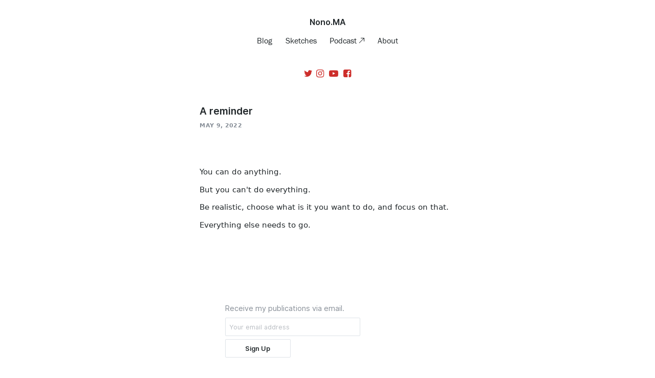

--- FILE ---
content_type: text/html; charset=UTF-8
request_url: https://nono.ma/2022/05/a-reminder
body_size: 3471
content:
<!DOCTYPE html>
<html lang="en">

<!-- This site is built with github.com/nonoesp/laravel-folio -->

<head>
	<meta charset="utf-8">
	<meta name="viewport" content="initial-scale=1, maximum-scale=1"/>
	<title>A reminder · Nono Martínez Alonso</title>
	<link rel="shortcut icon" href="/favicon.png" type="image/png">
	<link rel="stylesheet" type="text/css" href="/folio/css/folio.css?id=7452fc4046285081f277">

	<!-- CSRF Token -->
	<meta name="csrf-token" content="mz4U5rEFKRG9yCNn28iEkfn3k3gdAQ4xFGHXv8dm">

	<!-- TypeKit -->
	<link rel="dns-prefetch" href="http://use.typekit.net">
	<script type="text/javascript" src="//use.typekit.net/fsg5xkx.js"></script>
	<script type="text/javascript">try{Typekit.load();}catch(e){}</script>

	<!-- Icon -->
	<link rel="apple-touch-icon" sizes="180x180" href="/apple-touch-icon.png" />
	<link rel="icon" type="image/png" href="/favicon-32x32.png" sizes="32x32">
	<link rel="icon" type="image/png" href="/favicon-16x16.png" sizes="16x16">
	<link rel="manifest" href="/manifest.json">
	<link rel="mask-icon" href="/safari-pinned-tab.svg" color="#5bbad5">
	<meta name="theme-color" content="#ffffff">

	<link rel="apple-touch-icon" sizes="72x72" href="/apple-touch-icon-72x72.png" />
	<link rel="apple-touch-icon" sizes="114x114" href="/apple-touch-icon-114x114.png" />
	<meta name="apple-mobile-web-app-title" content="Nono.MA" />
	<link rel="apple-touch-icon-precomposed" href="/apple-touch-icon.png" />
	<link rel="apple-touch-icon" href="/apple-touch-icon.png" />

	<!-- Tags -->
	<meta name="description" content="You can do anything. But you can&#039;t do everything. Be realistic, choose what is it you want to do, and focus on that. Everything else needs to go. " />
	<link rel="image_src" href="https://nono.imgix.net/img/u/src-nono-ma.jpg?fit=fillmax&amp;fill=solid&amp;fill-color=cf3729&amp;w=1200&amp;h=628" />
	<meta name="author" content="Nono Martínez Alonso" />
	<link rel="me" href="https://mastodon.social/@nonoesp" />

	<!-- Open Graph meta data -->
	<meta property="fb:app_id" content="1727819810847203" />
	<meta property="og:url" content="https://nono.ma/1099" />
	<meta property="og:image" content="https://nono.imgix.net/img/u/src-nono-ma.jpg?fit=fillmax&amp;fill=solid&amp;fill-color=cf3729&amp;w=1200&amp;h=628" />
	<meta property="og:title" content="A reminder" />
	<meta property="og:description" content="You can do anything. But you can&#039;t do everything. Be realistic, choose what is it you want to do, and focus on that. Everything else needs to go. " />
	<meta property="og:type" content="article" />
	<meta property="og:image:width" content="1200" />
	<meta property="og:image:height" content="900" />
	<meta property="article:author" content="https://facebook.com/nonoesp" />
    <meta property="article:modified_time" content="2022-05-09 05:44:42" />
    <meta property="article:published_time" content="2022-05-09 09:00:00" />
    <meta property="article:publisher" content="https://facebook.com/nonomartinezalonso" />    
    <meta property="article:tag" content="blog" />
        
	<!-- Twitter Card -->
	<meta name="twitter:site" content="@nonoesp" />
	<meta name="twitter:creator" content="@nonoesp" />
	<meta name="twitter:title" content="A reminder" />
	<meta name="twitter:description" content="You can do anything. But you can&#039;t do everything. Be realistic, choose what is it you want to do, and focus on that. Everything else needs to go. " />
	<meta name="twitter:image" content="https://nono.imgix.net/img/u/src-nono-ma.jpg?fit=fillmax&amp;fill=solid&amp;fill-color=cf3729&amp;w=1200&amp;h=628" />
	<meta name="twitter:card" content="summary_large_image" />

	<!-- RSS -->
	<link rel="alternate" type="application/atom+xml" href="/feed.xml" />

	<!-- DNS Prefetch · Google Fonts -->
	<link rel="dns-prefetch" href="//fonts.googleapis.com">
	<link rel="dns-prefetch" href="//fonts.gstatic.com">

	<!-- DNS Prefetch · Imgix -->
	<link rel="dns-prefetch" href="//nono.imgix.net">

	<!-- DNS Prefetch · Folio -->
	<link rel="dns-prefetch" href="//gettingsimple.imgix.net">

	<!-- Google Analytics -->
		<link rel="dns-prefetch" href="//www.googletagmanager.com">
	<script async src="https://www.googletagmanager.com/gtag/js?id=G-9M1GHJHB1F"></script>
	<script>window.dataLayer = window.dataLayer || [];function gtag(){dataLayer.push(arguments);}gtag('js', new Date());gtag('config', 'G-9M1GHJHB1F');</script>	
		    <!-- Article -->
    <meta property="article:published_time" content="2022-05-09 09:00:00"/>
    <meta property="article:modified_time" content="2022-05-09 05:44:42"/>
				  <link rel="preconnect" href="https://fonts.googleapis.com">
  <link rel="preconnect" href="https://fonts.gstatic.com" crossorigin>
  <link href="https://fonts.googleapis.com/css2?family=JetBrains+Mono&display=swap" rel="stylesheet">

</head>

<body>

	
	
	
						<!-- c-header-simple · styling based on frankchimero.com -->

<header class="c-header-simple borderless tight">
	<div class="[ o-wrap o-wrap--size-full ]">
		<a href="/" class="[ c-header-simple__name ]">

						
				Nono.MA
			
			
		</a>

		
			<nav role="navigation" class="[ c-header-simple__navigation ]">
				<ul>

					
												<li>
							<a href="/says" class="[ navigation-link js--navigation-link-says 
							 ]" >
								Blog
							</a>
						</li>
						
					
												<li>
							<a href="https://sketch.nono.ma" class="[ navigation-link js--navigation-link-sketch 
							 ]" >
								Sketches
							</a>
						</li>
						
					
												<li>
							<a href="https://gettingsimple.com/podcast" class="[ navigation-link js--navigation-link-podcast 
							 u-is-external-v2 u-is-external--top-right ]" target="_blank" >
								Podcast
							</a>
						</li>
						
					
												<li>
							<a href="/about" class="[ navigation-link js--navigation-link-about 
							 ]" >
								About
							</a>
						</li>
						
					
				</ul>
			</nav>

    
				
		
				  <div class="[ c-social__wrapper ]">

        <span class="[ c-social m-fa ]">

                      <a href="https://twitter.com/nonoesp" target="_blank" class="fa--social fa__link fa__link--twitter">
              <i class="fa fa-twitter"></i>
            </a>
                      <a href="https://instagram.com/nonoesp" target="_blank" class="fa--social fa__link fa__link--instagram">
              <i class="fa fa-instagram"></i>
            </a>
                      <a href="https://www.youtube.com/c/nonomartinezalonso" target="_blank" class="fa--social fa__link fa__link--youtube-play">
              <i class="fa fa-youtube-play"></i>
            </a>
                      <a href="https://www.facebook.com/nonomartinezalonso" target="_blank" class="fa--social fa__link fa__link--facebook-square">
              <i class="fa fa-facebook-square"></i>
            </a>
          
        </span>

  </div>


		
	</div>
</header>

	
	
	  
  


  <div style="font-size:0.52em">
    <div style="font-size:1em">
  
    
    <div class="[  c-item-v2  ]  [ c-item-v2--editorial  c-item-v2--standard ] [ u-pad-b-5x ]">
	<div class="[ c-item-v2__section ]">
	<div class="[ c-item-v2__title  ]">

							<h1>
									A reminder
							</h1>
					</div>

	
		<p class="[ c-item-v2__date c-item-v2__date--title
	  u-pad-b-5x   ]">
		<span class="c-item-v2__meta">
																MAY 9, 2022
									</span>
	</p>
	                

	
	<div class="[ c-item-v2__body ]">
		
		
				
		
		
		
		
				<p>You can do anything.</p>
<p>But you can't do everything.</p>
<p>Be realistic, choose what is it you want to do, and focus on that.</p>
<p>Everything else needs to go.</p>

			</div>

	
			<p class="c-item-v2__tags">
			<a href="https://nono.ma/says/tag/blog" class="c-item-v2__tag u-case-upper">Blog</a>
					</p>
			
	</div>
	</div>

  
    </div>
  </div>


	<footer class="c-footer-v2 c-footer-v2 [ u-pad-b-3x u-mar-t-4x ]">

      <div class="[ o-wrap o-wrap--size-400 o-wrap--palm-size-full u-mar-b-5x ]">
        <div class="js--subscribe c-subscribe-v2 c-subscribe-v2 c-subscribe-v2--left">

<div class="[ grid ]">

    <div class="grid__item one-whole">

    <p class="c-subscribe-v2__text js--subscribe__label">
        Receive my publications via email.

    </p>

    <form method="POST" action="https://nono.ma/subscriber/create" accept-charset="UTF-8" class="c-subscribe-v2__form ] [ js--subscribe__form ]"><input name="_token" type="hidden" value="mz4U5rEFKRG9yCNn28iEkfn3k3gdAQ4xFGHXv8dm">
    <div id="hp_name_GQBQJvb93UA1s6ky_wrap" style="display: none" aria-hidden="true">
        <input id="hp_name_GQBQJvb93UA1s6ky"
               name="hp_name_GQBQJvb93UA1s6ky"
               type="text"
               value=""
                              autocomplete="nope"
               tabindex="-1">
        <input name="hp_vld_frm"
               type="text"
               value="[base64]"
                              autocomplete="off"
               tabindex="-1">
    </div>
    <div class="[ grid ] [ grid--narrow ] folio-inputs">

           
           
           
                          <input class="js--subscribe__newsletter-list" name="newsletter_list" type="hidden" value="getting-simple,sketch-nono-ma,nono-ma">
                      

           <div class="[ grid__item two-thirds palm--one-whole ]">
               <input placeholder="Your email address" class="[ js--subscribe__email ] [ u-case-input-lower ]" name="EMAIL" type="email">
           </div>
           <div class="[ grid__item one-third palm--one-whole ]">
                                    <input class="[ js--subscribe__submit ] [ button--background-white ]" type="submit" value="Sign Up">
                           </div>

    </div>

    </form>

    
    </div>

</div>
</div>
    </div>
  
        <div class="c-credits-v2 c-credits-v2 u-text-align--center">
    © 2026 <a href="https://nono.ma">Nono Martínez Alonso</a>

</div>


  
</div>

<script src="/folio/js/manifest.js?id=3c768977c2574a34506e"></script>
<script src="/folio/js/vendor.js?id=7a5183b8baf57d818960"></script>
<script src="/folio/js/folio.js?id=fed70099f3471281fc4c"></script>
<script>
	var trans = {"by":"by","expected":"Expected","to-be-notified":"to be notified.","load-more":"load more","continue-reading":"Read&nbsp;More\u2026","receive-our-posts":"Receive my publications via email.","newsletter-privacy":"Subject to MailChimp's <a href=\"https:\/\/mailchimp.com\/legal\/privacy\/\" style=\"opacity:0.6\">Privacy&nbsp;Policy<\/a>&nbsp;&&nbsp;<a href=\"https:\/\/mailchimp.com\/legal\/terms\/\" style=\"opacity:0.6\">Terms<\/a>.","your-email-address":"Your email address","subscribe":"Subscribe","subscribe_button_text":"Sign Up","newsletter":"Newsletter","follow":"Follow","to_receive_our_updates":"Receive my publications via email.","email_is_not_valid":"Something is not right with that email.","thanks_for_subscribing":"Thanks for subscribing!","something_is_not_working_well":"Hmm. Something is not working well.","writing":"Writing","about-me":"About","scheduled-for":"Scheduled for","this-page-is-hidden":"This page is hidden.","preview-of-unpublished-page":"This is a preview of an unpublished page.","invalid-credentials":"Invalid email or password"};
</script>
  
  
  <script src="//cdnjs.cloudflare.com/ajax/libs/highlight.js/11.5.0/highlight.min.js"></script>
  <script>
    hljs.initHighlightingOnLoad();
  </script>

</body>
</html>


--- FILE ---
content_type: text/css
request_url: https://nono.ma/folio/css/folio.css?id=7452fc4046285081f277
body_size: 46136
content:
@charset "UTF-8";:root{--animate-duration:1s;--animate-delay:1s;--animate-repeat:1}.animated{-webkit-animation-duration:var(--animate-duration);animation-duration:var(--animate-duration);-webkit-animation-fill-mode:both;animation-fill-mode:both}.animated.infinite{-webkit-animation-iteration-count:infinite;animation-iteration-count:infinite}.animated.repeat-1{-webkit-animation-iteration-count:var(--animate-repeat);animation-iteration-count:var(--animate-repeat)}.animated.repeat-2{-webkit-animation-iteration-count:calc(var(--animate-repeat)*2);animation-iteration-count:calc(var(--animate-repeat)*2)}.animated.repeat-3{-webkit-animation-iteration-count:calc(var(--animate-repeat)*3);animation-iteration-count:calc(var(--animate-repeat)*3)}.animated.delay-1s{-webkit-animation-delay:var(--animate-delay);animation-delay:var(--animate-delay)}.animated.delay-2s{-webkit-animation-delay:calc(var(--animate-delay)*2);animation-delay:calc(var(--animate-delay)*2)}.animated.delay-3s{-webkit-animation-delay:calc(var(--animate-delay)*3);animation-delay:calc(var(--animate-delay)*3)}.animated.delay-4s{-webkit-animation-delay:calc(var(--animate-delay)*4);animation-delay:calc(var(--animate-delay)*4)}.animated.delay-5s{-webkit-animation-delay:calc(var(--animate-delay)*5);animation-delay:calc(var(--animate-delay)*5)}.animated.faster{-webkit-animation-duration:calc(var(--animate-duration)/2);animation-duration:calc(var(--animate-duration)/2)}.animated.fast{-webkit-animation-duration:calc(var(--animate-duration)*0.8);animation-duration:calc(var(--animate-duration)*0.8)}.animated.slow{-webkit-animation-duration:calc(var(--animate-duration)*2);animation-duration:calc(var(--animate-duration)*2)}.animated.slower{-webkit-animation-duration:calc(var(--animate-duration)*3);animation-duration:calc(var(--animate-duration)*3)}@media (prefers-reduced-motion:reduce),print{.animated{-webkit-animation-duration:1ms!important;animation-duration:1ms!important;-webkit-transition-duration:1ms!important;transition-duration:1ms!important;-webkit-animation-iteration-count:1!important;animation-iteration-count:1!important}.animated[class*=Out]{opacity:0}}@-webkit-keyframes headShake{0%{-webkit-transform:translateX(0);transform:translateX(0)}6.5%{-webkit-transform:translateX(-6px) rotateY(-9deg);transform:translateX(-6px) rotateY(-9deg)}18.5%{-webkit-transform:translateX(5px) rotateY(7deg);transform:translateX(5px) rotateY(7deg)}31.5%{-webkit-transform:translateX(-3px) rotateY(-5deg);transform:translateX(-3px) rotateY(-5deg)}43.5%{-webkit-transform:translateX(2px) rotateY(3deg);transform:translateX(2px) rotateY(3deg)}50%{-webkit-transform:translateX(0);transform:translateX(0)}}@keyframes headShake{0%{-webkit-transform:translateX(0);transform:translateX(0)}6.5%{-webkit-transform:translateX(-6px) rotateY(-9deg);transform:translateX(-6px) rotateY(-9deg)}18.5%{-webkit-transform:translateX(5px) rotateY(7deg);transform:translateX(5px) rotateY(7deg)}31.5%{-webkit-transform:translateX(-3px) rotateY(-5deg);transform:translateX(-3px) rotateY(-5deg)}43.5%{-webkit-transform:translateX(2px) rotateY(3deg);transform:translateX(2px) rotateY(3deg)}50%{-webkit-transform:translateX(0);transform:translateX(0)}}.headShake{-webkit-animation-timing-function:ease-in-out;animation-timing-function:ease-in-out;-webkit-animation-name:headShake;animation-name:headShake}@-webkit-keyframes slideInUp{0%{-webkit-transform:translate3d(0,100%,0);transform:translate3d(0,100%,0);visibility:visible}to{-webkit-transform:translateZ(0);transform:translateZ(0)}}@keyframes slideInUp{0%{-webkit-transform:translate3d(0,100%,0);transform:translate3d(0,100%,0);visibility:visible}to{-webkit-transform:translateZ(0);transform:translateZ(0)}}.slideInUp{-webkit-animation-name:slideInUp;animation-name:slideInUp}@-webkit-keyframes slideInDown{0%{-webkit-transform:translate3d(0,-100%,0);transform:translate3d(0,-100%,0);visibility:visible}to{-webkit-transform:translateZ(0);transform:translateZ(0)}}@keyframes slideInDown{0%{-webkit-transform:translate3d(0,-100%,0);transform:translate3d(0,-100%,0);visibility:visible}to{-webkit-transform:translateZ(0);transform:translateZ(0)}}.slideInDown{-webkit-animation-name:slideInDown;animation-name:slideInDown}@-webkit-keyframes backInUp{0%{-webkit-transform:translateY(1200px) scale(.7);transform:translateY(1200px) scale(.7);opacity:.7}80%{-webkit-transform:translateY(0) scale(.7);transform:translateY(0) scale(.7);opacity:.7}to{-webkit-transform:scale(1);transform:scale(1);opacity:1}}@keyframes backInUp{0%{-webkit-transform:translateY(1200px) scale(.7);transform:translateY(1200px) scale(.7);opacity:.7}80%{-webkit-transform:translateY(0) scale(.7);transform:translateY(0) scale(.7);opacity:.7}to{-webkit-transform:scale(1);transform:scale(1);opacity:1}}.backInUp{-webkit-animation-name:backInUp;animation-name:backInUp}@-webkit-keyframes fadeIn{0%{opacity:0}to{opacity:1}}@keyframes fadeIn{0%{opacity:0}to{opacity:1}}.fadeIn{-webkit-animation-name:fadeIn;animation-name:fadeIn}.grid{list-style:none;padding:0;margin:0 0 0 -17px;letter-spacing:-.31em}.grid,.opera:-o-prefocus{word-spacing:-.43em}.grid__item{display:inline-block;padding-left:17px;vertical-align:top;width:100%;box-sizing:border-box;letter-spacing:normal;word-spacing:normal}.grid--rev{direction:rtl;text-align:left}.grid--rev>.grid__item{direction:ltr;text-align:left}.grid--full{margin-left:0}.grid--full>.grid__item{padding-left:0}.grid--right{text-align:right}.grid--right>.grid__item{text-align:left}.grid--center{text-align:center}.grid--center>.grid__item{text-align:left}.grid--middle>.grid__item{vertical-align:middle}.grid--bottom>.grid__item{vertical-align:bottom}.grid--narrow{margin-left:-8.5px}.grid--narrow>.grid__item{padding-left:8.5px}.grid--wide{margin-left:-34px}.grid--wide>.grid__item{padding-left:34px}.one-whole{width:100%}.five-tenths,.four-eighths,.one-half,.six-twelfths,.three-sixths,.two-quarters{width:50%}.four-twelfths,.one-third,.two-sixths{width:33.333%}.eight-twelfths,.four-sixths,.two-thirds{width:66.666%}.one-quarter,.three-twelfths,.two-eighths{width:25%}.nine-twelfths,.six-eighths,.three-quarters{width:75%}.one-fifth,.two-tenths{width:20%}.four-tenths,.two-fifths{width:40%}.six-tenths,.three-fifths{width:60%}.eight-tenths,.four-fifths{width:80%}.one-sixth,.two-twelfths{width:16.666%}.five-sixths,.ten-twelfths{width:83.333%}.one-eighth{width:12.5%}.three-eighths{width:37.5%}.five-eighths{width:62.5%}.seven-eighths{width:87.5%}.one-tenth{width:10%}.three-tenths{width:30%}.seven-tenths{width:70%}.nine-tenths{width:90%}.one-twelfth{width:8.333%}.five-twelfths{width:41.666%}.seven-twelfths{width:58.333%}.eleven-twelfths{width:91.666%}@media only screen and (max-width:530px){.palm--one-whole{width:100%}.palm--five-tenths,.palm--four-eighths,.palm--one-half,.palm--six-twelfths,.palm--three-sixths,.palm--two-quarters{width:50%}.palm--four-twelfths,.palm--one-third,.palm--two-sixths{width:33.333%}.palm--eight-twelfths,.palm--four-sixths,.palm--two-thirds{width:66.666%}.palm--one-quarter,.palm--three-twelfths,.palm--two-eighths{width:25%}.palm--nine-twelfths,.palm--six-eighths,.palm--three-quarters{width:75%}.palm--one-fifth,.palm--two-tenths{width:20%}.palm--four-tenths,.palm--two-fifths{width:40%}.palm--six-tenths,.palm--three-fifths{width:60%}.palm--eight-tenths,.palm--four-fifths{width:80%}.palm--one-sixth,.palm--two-twelfths{width:16.666%}.palm--five-sixths,.palm--ten-twelfths{width:83.333%}.palm--one-eighth{width:12.5%}.palm--three-eighths{width:37.5%}.palm--five-eighths{width:62.5%}.palm--seven-eighths{width:87.5%}.palm--one-tenth{width:10%}.palm--three-tenths{width:30%}.palm--seven-tenths{width:70%}.palm--nine-tenths{width:90%}.palm--one-twelfth{width:8.333%}.palm--five-twelfths{width:41.666%}.palm--seven-twelfths{width:58.333%}.palm--eleven-twelfths{width:91.666%}}@media only screen and (min-width:531px) and (max-width:1023px){.lap--one-whole{width:100%}.lap--five-tenths,.lap--four-eighths,.lap--one-half,.lap--six-twelfths,.lap--three-sixths,.lap--two-quarters{width:50%}.lap--four-twelfths,.lap--one-third,.lap--two-sixths{width:33.333%}.lap--eight-twelfths,.lap--four-sixths,.lap--two-thirds{width:66.666%}.lap--one-quarter,.lap--three-twelfths,.lap--two-eighths{width:25%}.lap--nine-twelfths,.lap--six-eighths,.lap--three-quarters{width:75%}.lap--one-fifth,.lap--two-tenths{width:20%}.lap--four-tenths,.lap--two-fifths{width:40%}.lap--six-tenths,.lap--three-fifths{width:60%}.lap--eight-tenths,.lap--four-fifths{width:80%}.lap--one-sixth,.lap--two-twelfths{width:16.666%}.lap--five-sixths,.lap--ten-twelfths{width:83.333%}.lap--one-eighth{width:12.5%}.lap--three-eighths{width:37.5%}.lap--five-eighths{width:62.5%}.lap--seven-eighths{width:87.5%}.lap--one-tenth{width:10%}.lap--three-tenths{width:30%}.lap--seven-tenths{width:70%}.lap--nine-tenths{width:90%}.lap--one-twelfth{width:8.333%}.lap--five-twelfths{width:41.666%}.lap--seven-twelfths{width:58.333%}.lap--eleven-twelfths{width:91.666%}}@media only screen and (max-width:1023px){.portable--one-whole{width:100%}.portable--five-tenths,.portable--four-eighths,.portable--one-half,.portable--six-twelfths,.portable--three-sixths,.portable--two-quarters{width:50%}.portable--four-twelfths,.portable--one-third,.portable--two-sixths{width:33.333%}.portable--eight-twelfths,.portable--four-sixths,.portable--two-thirds{width:66.666%}.portable--one-quarter,.portable--three-twelfths,.portable--two-eighths{width:25%}.portable--nine-twelfths,.portable--six-eighths,.portable--three-quarters{width:75%}.portable--one-fifth,.portable--two-tenths{width:20%}.portable--four-tenths,.portable--two-fifths{width:40%}.portable--six-tenths,.portable--three-fifths{width:60%}.portable--eight-tenths,.portable--four-fifths{width:80%}.portable--one-sixth,.portable--two-twelfths{width:16.666%}.portable--five-sixths,.portable--ten-twelfths{width:83.333%}.portable--one-eighth{width:12.5%}.portable--three-eighths{width:37.5%}.portable--five-eighths{width:62.5%}.portable--seven-eighths{width:87.5%}.portable--one-tenth{width:10%}.portable--three-tenths{width:30%}.portable--seven-tenths{width:70%}.portable--nine-tenths{width:90%}.portable--one-twelfth{width:8.333%}.portable--five-twelfths{width:41.666%}.portable--seven-twelfths{width:58.333%}.portable--eleven-twelfths{width:91.666%}}@media only screen and (min-width:1024px){.desk--one-whole{width:100%}.desk--five-tenths,.desk--four-eighths,.desk--one-half,.desk--six-twelfths,.desk--three-sixths,.desk--two-quarters{width:50%}.desk--four-twelfths,.desk--one-third,.desk--two-sixths{width:33.333%}.desk--eight-twelfths,.desk--four-sixths,.desk--two-thirds{width:66.666%}.desk--one-quarter,.desk--three-twelfths,.desk--two-eighths{width:25%}.desk--nine-twelfths,.desk--six-eighths,.desk--three-quarters{width:75%}.desk--one-fifth,.desk--two-tenths{width:20%}.desk--four-tenths,.desk--two-fifths{width:40%}.desk--six-tenths,.desk--three-fifths{width:60%}.desk--eight-tenths,.desk--four-fifths{width:80%}.desk--one-sixth,.desk--two-twelfths{width:16.666%}.desk--five-sixths,.desk--ten-twelfths{width:83.333%}.desk--one-eighth{width:12.5%}.desk--three-eighths{width:37.5%}.desk--five-eighths{width:62.5%}.desk--seven-eighths{width:87.5%}.desk--one-tenth{width:10%}.desk--three-tenths{width:30%}.desk--seven-tenths{width:70%}.desk--nine-tenths{width:90%}.desk--one-twelfth{width:8.333%}.desk--five-twelfths{width:41.666%}.desk--seven-twelfths{width:58.333%}.desk--eleven-twelfths{width:91.666%}}@media only screen and (min-width:1500px){.wide--one-whole{width:100%}.wide--five-tenths,.wide--four-eighths,.wide--one-half,.wide--six-twelfths,.wide--three-sixths,.wide--two-quarters{width:50%}.wide--four-twelfths,.wide--one-third,.wide--two-sixths{width:33.333%}.wide--eight-twelfths,.wide--four-sixths,.wide--two-thirds{width:66.666%}.wide--one-quarter,.wide--three-twelfths,.wide--two-eighths{width:25%}.wide--nine-twelfths,.wide--six-eighths,.wide--three-quarters{width:75%}.wide--one-fifth,.wide--two-tenths{width:20%}.wide--four-tenths,.wide--two-fifths{width:40%}.wide--six-tenths,.wide--three-fifths{width:60%}.wide--eight-tenths,.wide--four-fifths{width:80%}.wide--one-sixth,.wide--two-twelfths{width:16.666%}.wide--five-sixths,.wide--ten-twelfths{width:83.333%}.wide--one-eighth{width:12.5%}.wide--three-eighths{width:37.5%}.wide--five-eighths{width:62.5%}.wide--seven-eighths{width:87.5%}.wide--one-tenth{width:10%}.wide--three-tenths{width:30%}.wide--seven-tenths{width:70%}.wide--nine-tenths{width:90%}.wide--one-twelfth{width:8.333%}.wide--five-twelfths{width:41.666%}.wide--seven-twelfths{width:58.333%}.wide--eleven-twelfths{width:91.666%}}address,blockquote,dd,h1,h2,h3,h4,h5,h6,ol,p,pre,table,ul{margin:0;padding:0;margin-bottom:1.6875rem}html{font-size:1em;line-height:1.6875}h1{font-size:48px;font-size:3rem;line-height:1.125}h2{font-size:36px;font-size:2.25rem;line-height:1.5}h3{font-size:30px;font-size:1.875rem;line-height:1.8}h4{font-size:24px;font-size:1.5rem;line-height:1.125}h5{font-size:20px;font-size:1.25rem;line-height:1.35}h6{font-size:18px;font-size:1.125rem;line-height:1.5}dd,ol,ul{margin-left:3.375rem}li>ol,li>ul{margin-bottom:0}code,kbd,pre,samp{font-family:monospace,monospace}blockquote{text-indent:-.41em;quotes:"\201C" "\201D";margin-left:3.375rem}blockquote p:before{content:"\201C";content:open-quote}blockquote p:after{content:"";content:no-close-quote}blockquote p:last-of-type:after{content:"\201D";content:close-quote}q{quotes:"\2018" "\2019" "\201C" "\201D"}q:before{content:"\2018";content:open-quote}q:after{content:"\2019";content:close-quote}q q:before{content:"\201C";content:open-quote}q q:after{content:"\201D";content:close-quote}q:first-child{display:inline-block;text-indent:-.22em}table{width:100%;border-collapse:collapse;border-spacing:0}td,th{padding:13.5px}

/*!
 *  Font Awesome 4.7.0 by @davegandy - http://fontawesome.io - @fontawesome
 *  License - http://fontawesome.io/license (Font: SIL OFL 1.1, CSS: MIT License)
 */@font-face{font-family:FontAwesome;src:url(/fonts/vendor/font-awesome/fontawesome-webfont.eot?674f50d287a8c48dc19ba404d20fe713);src:url(/fonts/vendor/font-awesome/fontawesome-webfont.eot?674f50d287a8c48dc19ba404d20fe713) format("embedded-opentype"),url(/fonts/vendor/font-awesome/fontawesome-webfont.woff2?af7ae505a9eed503f8b8e6982036873e) format("woff2"),url(/fonts/vendor/font-awesome/fontawesome-webfont.woff?fee66e712a8a08eef5805a46892932ad) format("woff"),url(/fonts/vendor/font-awesome/fontawesome-webfont.ttf?b06871f281fee6b241d60582ae9369b9) format("truetype"),url(/fonts/vendor/font-awesome/fontawesome-webfont.svg?912ec66d7572ff821749319396470bde) format("svg");font-weight:400;font-style:normal}.fa{display:inline-block;font:normal normal normal 14px/1 FontAwesome;font-size:inherit;text-rendering:auto;-webkit-font-smoothing:antialiased;-moz-osx-font-smoothing:grayscale}.fa-lg{font-size:1.3333333333em;line-height:.75em;vertical-align:-15%}.fa-2x{font-size:2em}.fa-3x{font-size:3em}.fa-4x{font-size:4em}.fa-5x{font-size:5em}.fa-fw{width:1.2857142857em;text-align:center}.fa-ul{padding-left:0;margin-left:2.1428571429em;list-style-type:none}.fa-ul>li{position:relative}.fa-li{position:absolute;left:-2.1428571429em;width:2.1428571429em;top:.1428571429em;text-align:center}.fa-li.fa-lg{left:-1.8571428571em}.fa-border{padding:.2em .25em .15em;border:.08em solid #eee;border-radius:.1em}.fa-pull-left{float:left}.fa-pull-right{float:right}.fa.fa-pull-left{margin-right:.3em}.fa.fa-pull-right{margin-left:.3em}.pull-right{float:right}.pull-left{float:left}.fa.pull-left{margin-right:.3em}.fa.pull-right{margin-left:.3em}.fa-spin{-webkit-animation:fa-spin 2s linear infinite;animation:fa-spin 2s linear infinite}.fa-pulse{-webkit-animation:fa-spin 1s steps(8) infinite;animation:fa-spin 1s steps(8) infinite}@-webkit-keyframes fa-spin{0%{transform:rotate(0deg)}to{transform:rotate(359deg)}}@keyframes fa-spin{0%{transform:rotate(0deg)}to{transform:rotate(359deg)}}.fa-rotate-90{-ms-filter:"progid:DXImageTransform.Microsoft.BasicImage(rotation=1)";transform:rotate(90deg)}.fa-rotate-180{-ms-filter:"progid:DXImageTransform.Microsoft.BasicImage(rotation=2)";transform:rotate(180deg)}.fa-rotate-270{-ms-filter:"progid:DXImageTransform.Microsoft.BasicImage(rotation=3)";transform:rotate(270deg)}.fa-flip-horizontal{-ms-filter:"progid:DXImageTransform.Microsoft.BasicImage(rotation=0, mirror=1)";transform:scaleX(-1)}.fa-flip-vertical{-ms-filter:"progid:DXImageTransform.Microsoft.BasicImage(rotation=2, mirror=1)";transform:scaleY(-1)}:root .fa-flip-horizontal,:root .fa-flip-vertical,:root .fa-rotate-90,:root .fa-rotate-180,:root .fa-rotate-270{-webkit-filter:none;filter:none}.fa-stack{position:relative;display:inline-block;width:2em;height:2em;line-height:2em;vertical-align:middle}.fa-stack-1x,.fa-stack-2x{position:absolute;left:0;width:100%;text-align:center}.fa-stack-1x{line-height:inherit}.fa-stack-2x{font-size:2em}.fa-inverse{color:#fff}.fa-glass:before{content:"\F000"}.fa-music:before{content:"\F001"}.fa-search:before{content:"\F002"}.fa-envelope-o:before{content:"\F003"}.fa-heart:before{content:"\F004"}.fa-star:before{content:"\F005"}.fa-star-o:before{content:"\F006"}.fa-user:before{content:"\F007"}.fa-film:before{content:"\F008"}.fa-th-large:before{content:"\F009"}.fa-th:before{content:"\F00A"}.fa-th-list:before{content:"\F00B"}.fa-check:before{content:"\F00C"}.fa-close:before,.fa-remove:before,.fa-times:before{content:"\F00D"}.fa-search-plus:before{content:"\F00E"}.fa-search-minus:before{content:"\F010"}.fa-power-off:before{content:"\F011"}.fa-signal:before{content:"\F012"}.fa-cog:before,.fa-gear:before{content:"\F013"}.fa-trash-o:before{content:"\F014"}.fa-home:before{content:"\F015"}.fa-file-o:before{content:"\F016"}.fa-clock-o:before{content:"\F017"}.fa-road:before{content:"\F018"}.fa-download:before{content:"\F019"}.fa-arrow-circle-o-down:before{content:"\F01A"}.fa-arrow-circle-o-up:before{content:"\F01B"}.fa-inbox:before{content:"\F01C"}.fa-play-circle-o:before{content:"\F01D"}.fa-repeat:before,.fa-rotate-right:before{content:"\F01E"}.fa-refresh:before{content:"\F021"}.fa-list-alt:before{content:"\F022"}.fa-lock:before{content:"\F023"}.fa-flag:before{content:"\F024"}.fa-headphones:before{content:"\F025"}.fa-volume-off:before{content:"\F026"}.fa-volume-down:before{content:"\F027"}.fa-volume-up:before{content:"\F028"}.fa-qrcode:before{content:"\F029"}.fa-barcode:before{content:"\F02A"}.fa-tag:before{content:"\F02B"}.fa-tags:before{content:"\F02C"}.fa-book:before{content:"\F02D"}.fa-bookmark:before{content:"\F02E"}.fa-print:before{content:"\F02F"}.fa-camera:before{content:"\F030"}.fa-font:before{content:"\F031"}.fa-bold:before{content:"\F032"}.fa-italic:before{content:"\F033"}.fa-text-height:before{content:"\F034"}.fa-text-width:before{content:"\F035"}.fa-align-left:before{content:"\F036"}.fa-align-center:before{content:"\F037"}.fa-align-right:before{content:"\F038"}.fa-align-justify:before{content:"\F039"}.fa-list:before{content:"\F03A"}.fa-dedent:before,.fa-outdent:before{content:"\F03B"}.fa-indent:before{content:"\F03C"}.fa-video-camera:before{content:"\F03D"}.fa-image:before,.fa-photo:before,.fa-picture-o:before{content:"\F03E"}.fa-pencil:before{content:"\F040"}.fa-map-marker:before{content:"\F041"}.fa-adjust:before{content:"\F042"}.fa-tint:before{content:"\F043"}.fa-edit:before,.fa-pencil-square-o:before{content:"\F044"}.fa-share-square-o:before{content:"\F045"}.fa-check-square-o:before{content:"\F046"}.fa-arrows:before{content:"\F047"}.fa-step-backward:before{content:"\F048"}.fa-fast-backward:before{content:"\F049"}.fa-backward:before{content:"\F04A"}.fa-play:before{content:"\F04B"}.fa-pause:before{content:"\F04C"}.fa-stop:before{content:"\F04D"}.fa-forward:before{content:"\F04E"}.fa-fast-forward:before{content:"\F050"}.fa-step-forward:before{content:"\F051"}.fa-eject:before{content:"\F052"}.fa-chevron-left:before{content:"\F053"}.fa-chevron-right:before{content:"\F054"}.fa-plus-circle:before{content:"\F055"}.fa-minus-circle:before{content:"\F056"}.fa-times-circle:before{content:"\F057"}.fa-check-circle:before{content:"\F058"}.fa-question-circle:before{content:"\F059"}.fa-info-circle:before{content:"\F05A"}.fa-crosshairs:before{content:"\F05B"}.fa-times-circle-o:before{content:"\F05C"}.fa-check-circle-o:before{content:"\F05D"}.fa-ban:before{content:"\F05E"}.fa-arrow-left:before{content:"\F060"}.fa-arrow-right:before{content:"\F061"}.fa-arrow-up:before{content:"\F062"}.fa-arrow-down:before{content:"\F063"}.fa-mail-forward:before,.fa-share:before{content:"\F064"}.fa-expand:before{content:"\F065"}.fa-compress:before{content:"\F066"}.fa-plus:before{content:"\F067"}.fa-minus:before{content:"\F068"}.fa-asterisk:before{content:"\F069"}.fa-exclamation-circle:before{content:"\F06A"}.fa-gift:before{content:"\F06B"}.fa-leaf:before{content:"\F06C"}.fa-fire:before{content:"\F06D"}.fa-eye:before{content:"\F06E"}.fa-eye-slash:before{content:"\F070"}.fa-exclamation-triangle:before,.fa-warning:before{content:"\F071"}.fa-plane:before{content:"\F072"}.fa-calendar:before{content:"\F073"}.fa-random:before{content:"\F074"}.fa-comment:before{content:"\F075"}.fa-magnet:before{content:"\F076"}.fa-chevron-up:before{content:"\F077"}.fa-chevron-down:before{content:"\F078"}.fa-retweet:before{content:"\F079"}.fa-shopping-cart:before{content:"\F07A"}.fa-folder:before{content:"\F07B"}.fa-folder-open:before{content:"\F07C"}.fa-arrows-v:before{content:"\F07D"}.fa-arrows-h:before{content:"\F07E"}.fa-bar-chart-o:before,.fa-bar-chart:before{content:"\F080"}.fa-twitter-square:before{content:"\F081"}.fa-facebook-square:before{content:"\F082"}.fa-camera-retro:before{content:"\F083"}.fa-key:before{content:"\F084"}.fa-cogs:before,.fa-gears:before{content:"\F085"}.fa-comments:before{content:"\F086"}.fa-thumbs-o-up:before{content:"\F087"}.fa-thumbs-o-down:before{content:"\F088"}.fa-star-half:before{content:"\F089"}.fa-heart-o:before{content:"\F08A"}.fa-sign-out:before{content:"\F08B"}.fa-linkedin-square:before{content:"\F08C"}.fa-thumb-tack:before{content:"\F08D"}.fa-external-link:before{content:"\F08E"}.fa-sign-in:before{content:"\F090"}.fa-trophy:before{content:"\F091"}.fa-github-square:before{content:"\F092"}.fa-upload:before{content:"\F093"}.fa-lemon-o:before{content:"\F094"}.fa-phone:before{content:"\F095"}.fa-square-o:before{content:"\F096"}.fa-bookmark-o:before{content:"\F097"}.fa-phone-square:before{content:"\F098"}.fa-twitter:before{content:"\F099"}.fa-facebook-f:before,.fa-facebook:before{content:"\F09A"}.fa-github:before{content:"\F09B"}.fa-unlock:before{content:"\F09C"}.fa-credit-card:before{content:"\F09D"}.fa-feed:before,.fa-rss:before{content:"\F09E"}.fa-hdd-o:before{content:"\F0A0"}.fa-bullhorn:before{content:"\F0A1"}.fa-bell:before{content:"\F0F3"}.fa-certificate:before{content:"\F0A3"}.fa-hand-o-right:before{content:"\F0A4"}.fa-hand-o-left:before{content:"\F0A5"}.fa-hand-o-up:before{content:"\F0A6"}.fa-hand-o-down:before{content:"\F0A7"}.fa-arrow-circle-left:before{content:"\F0A8"}.fa-arrow-circle-right:before{content:"\F0A9"}.fa-arrow-circle-up:before{content:"\F0AA"}.fa-arrow-circle-down:before{content:"\F0AB"}.fa-globe:before{content:"\F0AC"}.fa-wrench:before{content:"\F0AD"}.fa-tasks:before{content:"\F0AE"}.fa-filter:before{content:"\F0B0"}.fa-briefcase:before{content:"\F0B1"}.fa-arrows-alt:before{content:"\F0B2"}.fa-group:before,.fa-users:before{content:"\F0C0"}.fa-chain:before,.fa-link:before{content:"\F0C1"}.fa-cloud:before{content:"\F0C2"}.fa-flask:before{content:"\F0C3"}.fa-cut:before,.fa-scissors:before{content:"\F0C4"}.fa-copy:before,.fa-files-o:before{content:"\F0C5"}.fa-paperclip:before{content:"\F0C6"}.fa-floppy-o:before,.fa-save:before{content:"\F0C7"}.fa-square:before{content:"\F0C8"}.fa-bars:before,.fa-navicon:before,.fa-reorder:before{content:"\F0C9"}.fa-list-ul:before{content:"\F0CA"}.fa-list-ol:before{content:"\F0CB"}.fa-strikethrough:before{content:"\F0CC"}.fa-underline:before{content:"\F0CD"}.fa-table:before{content:"\F0CE"}.fa-magic:before{content:"\F0D0"}.fa-truck:before{content:"\F0D1"}.fa-pinterest:before{content:"\F0D2"}.fa-pinterest-square:before{content:"\F0D3"}.fa-google-plus-square:before{content:"\F0D4"}.fa-google-plus:before{content:"\F0D5"}.fa-money:before{content:"\F0D6"}.fa-caret-down:before{content:"\F0D7"}.fa-caret-up:before{content:"\F0D8"}.fa-caret-left:before{content:"\F0D9"}.fa-caret-right:before{content:"\F0DA"}.fa-columns:before{content:"\F0DB"}.fa-sort:before,.fa-unsorted:before{content:"\F0DC"}.fa-sort-desc:before,.fa-sort-down:before{content:"\F0DD"}.fa-sort-asc:before,.fa-sort-up:before{content:"\F0DE"}.fa-envelope:before{content:"\F0E0"}.fa-linkedin:before{content:"\F0E1"}.fa-rotate-left:before,.fa-undo:before{content:"\F0E2"}.fa-gavel:before,.fa-legal:before{content:"\F0E3"}.fa-dashboard:before,.fa-tachometer:before{content:"\F0E4"}.fa-comment-o:before{content:"\F0E5"}.fa-comments-o:before{content:"\F0E6"}.fa-bolt:before,.fa-flash:before{content:"\F0E7"}.fa-sitemap:before{content:"\F0E8"}.fa-umbrella:before{content:"\F0E9"}.fa-clipboard:before,.fa-paste:before{content:"\F0EA"}.fa-lightbulb-o:before{content:"\F0EB"}.fa-exchange:before{content:"\F0EC"}.fa-cloud-download:before{content:"\F0ED"}.fa-cloud-upload:before{content:"\F0EE"}.fa-user-md:before{content:"\F0F0"}.fa-stethoscope:before{content:"\F0F1"}.fa-suitcase:before{content:"\F0F2"}.fa-bell-o:before{content:"\F0A2"}.fa-coffee:before{content:"\F0F4"}.fa-cutlery:before{content:"\F0F5"}.fa-file-text-o:before{content:"\F0F6"}.fa-building-o:before{content:"\F0F7"}.fa-hospital-o:before{content:"\F0F8"}.fa-ambulance:before{content:"\F0F9"}.fa-medkit:before{content:"\F0FA"}.fa-fighter-jet:before{content:"\F0FB"}.fa-beer:before{content:"\F0FC"}.fa-h-square:before{content:"\F0FD"}.fa-plus-square:before{content:"\F0FE"}.fa-angle-double-left:before{content:"\F100"}.fa-angle-double-right:before{content:"\F101"}.fa-angle-double-up:before{content:"\F102"}.fa-angle-double-down:before{content:"\F103"}.fa-angle-left:before{content:"\F104"}.fa-angle-right:before{content:"\F105"}.fa-angle-up:before{content:"\F106"}.fa-angle-down:before{content:"\F107"}.fa-desktop:before{content:"\F108"}.fa-laptop:before{content:"\F109"}.fa-tablet:before{content:"\F10A"}.fa-mobile-phone:before,.fa-mobile:before{content:"\F10B"}.fa-circle-o:before{content:"\F10C"}.fa-quote-left:before{content:"\F10D"}.fa-quote-right:before{content:"\F10E"}.fa-spinner:before{content:"\F110"}.fa-circle:before{content:"\F111"}.fa-mail-reply:before,.fa-reply:before{content:"\F112"}.fa-github-alt:before{content:"\F113"}.fa-folder-o:before{content:"\F114"}.fa-folder-open-o:before{content:"\F115"}.fa-smile-o:before{content:"\F118"}.fa-frown-o:before{content:"\F119"}.fa-meh-o:before{content:"\F11A"}.fa-gamepad:before{content:"\F11B"}.fa-keyboard-o:before{content:"\F11C"}.fa-flag-o:before{content:"\F11D"}.fa-flag-checkered:before{content:"\F11E"}.fa-terminal:before{content:"\F120"}.fa-code:before{content:"\F121"}.fa-mail-reply-all:before,.fa-reply-all:before{content:"\F122"}.fa-star-half-empty:before,.fa-star-half-full:before,.fa-star-half-o:before{content:"\F123"}.fa-location-arrow:before{content:"\F124"}.fa-crop:before{content:"\F125"}.fa-code-fork:before{content:"\F126"}.fa-chain-broken:before,.fa-unlink:before{content:"\F127"}.fa-question:before{content:"\F128"}.fa-info:before{content:"\F129"}.fa-exclamation:before{content:"\F12A"}.fa-superscript:before{content:"\F12B"}.fa-subscript:before{content:"\F12C"}.fa-eraser:before{content:"\F12D"}.fa-puzzle-piece:before{content:"\F12E"}.fa-microphone:before{content:"\F130"}.fa-microphone-slash:before{content:"\F131"}.fa-shield:before{content:"\F132"}.fa-calendar-o:before{content:"\F133"}.fa-fire-extinguisher:before{content:"\F134"}.fa-rocket:before{content:"\F135"}.fa-maxcdn:before{content:"\F136"}.fa-chevron-circle-left:before{content:"\F137"}.fa-chevron-circle-right:before{content:"\F138"}.fa-chevron-circle-up:before{content:"\F139"}.fa-chevron-circle-down:before{content:"\F13A"}.fa-html5:before{content:"\F13B"}.fa-css3:before{content:"\F13C"}.fa-anchor:before{content:"\F13D"}.fa-unlock-alt:before{content:"\F13E"}.fa-bullseye:before{content:"\F140"}.fa-ellipsis-h:before{content:"\F141"}.fa-ellipsis-v:before{content:"\F142"}.fa-rss-square:before{content:"\F143"}.fa-play-circle:before{content:"\F144"}.fa-ticket:before{content:"\F145"}.fa-minus-square:before{content:"\F146"}.fa-minus-square-o:before{content:"\F147"}.fa-level-up:before{content:"\F148"}.fa-level-down:before{content:"\F149"}.fa-check-square:before{content:"\F14A"}.fa-pencil-square:before{content:"\F14B"}.fa-external-link-square:before{content:"\F14C"}.fa-share-square:before{content:"\F14D"}.fa-compass:before{content:"\F14E"}.fa-caret-square-o-down:before,.fa-toggle-down:before{content:"\F150"}.fa-caret-square-o-up:before,.fa-toggle-up:before{content:"\F151"}.fa-caret-square-o-right:before,.fa-toggle-right:before{content:"\F152"}.fa-eur:before,.fa-euro:before{content:"\F153"}.fa-gbp:before{content:"\F154"}.fa-dollar:before,.fa-usd:before{content:"\F155"}.fa-inr:before,.fa-rupee:before{content:"\F156"}.fa-cny:before,.fa-jpy:before,.fa-rmb:before,.fa-yen:before{content:"\F157"}.fa-rouble:before,.fa-rub:before,.fa-ruble:before{content:"\F158"}.fa-krw:before,.fa-won:before{content:"\F159"}.fa-bitcoin:before,.fa-btc:before{content:"\F15A"}.fa-file:before{content:"\F15B"}.fa-file-text:before{content:"\F15C"}.fa-sort-alpha-asc:before{content:"\F15D"}.fa-sort-alpha-desc:before{content:"\F15E"}.fa-sort-amount-asc:before{content:"\F160"}.fa-sort-amount-desc:before{content:"\F161"}.fa-sort-numeric-asc:before{content:"\F162"}.fa-sort-numeric-desc:before{content:"\F163"}.fa-thumbs-up:before{content:"\F164"}.fa-thumbs-down:before{content:"\F165"}.fa-youtube-square:before{content:"\F166"}.fa-youtube:before{content:"\F167"}.fa-xing:before{content:"\F168"}.fa-xing-square:before{content:"\F169"}.fa-youtube-play:before{content:"\F16A"}.fa-dropbox:before{content:"\F16B"}.fa-stack-overflow:before{content:"\F16C"}.fa-instagram:before{content:"\F16D"}.fa-flickr:before{content:"\F16E"}.fa-adn:before{content:"\F170"}.fa-bitbucket:before{content:"\F171"}.fa-bitbucket-square:before{content:"\F172"}.fa-tumblr:before{content:"\F173"}.fa-tumblr-square:before{content:"\F174"}.fa-long-arrow-down:before{content:"\F175"}.fa-long-arrow-up:before{content:"\F176"}.fa-long-arrow-left:before{content:"\F177"}.fa-long-arrow-right:before{content:"\F178"}.fa-apple:before{content:"\F179"}.fa-windows:before{content:"\F17A"}.fa-android:before{content:"\F17B"}.fa-linux:before{content:"\F17C"}.fa-dribbble:before{content:"\F17D"}.fa-skype:before{content:"\F17E"}.fa-foursquare:before{content:"\F180"}.fa-trello:before{content:"\F181"}.fa-female:before{content:"\F182"}.fa-male:before{content:"\F183"}.fa-gittip:before,.fa-gratipay:before{content:"\F184"}.fa-sun-o:before{content:"\F185"}.fa-moon-o:before{content:"\F186"}.fa-archive:before{content:"\F187"}.fa-bug:before{content:"\F188"}.fa-vk:before{content:"\F189"}.fa-weibo:before{content:"\F18A"}.fa-renren:before{content:"\F18B"}.fa-pagelines:before{content:"\F18C"}.fa-stack-exchange:before{content:"\F18D"}.fa-arrow-circle-o-right:before{content:"\F18E"}.fa-arrow-circle-o-left:before{content:"\F190"}.fa-caret-square-o-left:before,.fa-toggle-left:before{content:"\F191"}.fa-dot-circle-o:before{content:"\F192"}.fa-wheelchair:before{content:"\F193"}.fa-vimeo-square:before{content:"\F194"}.fa-try:before,.fa-turkish-lira:before{content:"\F195"}.fa-plus-square-o:before{content:"\F196"}.fa-space-shuttle:before{content:"\F197"}.fa-slack:before{content:"\F198"}.fa-envelope-square:before{content:"\F199"}.fa-wordpress:before{content:"\F19A"}.fa-openid:before{content:"\F19B"}.fa-bank:before,.fa-institution:before,.fa-university:before{content:"\F19C"}.fa-graduation-cap:before,.fa-mortar-board:before{content:"\F19D"}.fa-yahoo:before{content:"\F19E"}.fa-google:before{content:"\F1A0"}.fa-reddit:before{content:"\F1A1"}.fa-reddit-square:before{content:"\F1A2"}.fa-stumbleupon-circle:before{content:"\F1A3"}.fa-stumbleupon:before{content:"\F1A4"}.fa-delicious:before{content:"\F1A5"}.fa-digg:before{content:"\F1A6"}.fa-pied-piper-pp:before{content:"\F1A7"}.fa-pied-piper-alt:before{content:"\F1A8"}.fa-drupal:before{content:"\F1A9"}.fa-joomla:before{content:"\F1AA"}.fa-language:before{content:"\F1AB"}.fa-fax:before{content:"\F1AC"}.fa-building:before{content:"\F1AD"}.fa-child:before{content:"\F1AE"}.fa-paw:before{content:"\F1B0"}.fa-spoon:before{content:"\F1B1"}.fa-cube:before{content:"\F1B2"}.fa-cubes:before{content:"\F1B3"}.fa-behance:before{content:"\F1B4"}.fa-behance-square:before{content:"\F1B5"}.fa-steam:before{content:"\F1B6"}.fa-steam-square:before{content:"\F1B7"}.fa-recycle:before{content:"\F1B8"}.fa-automobile:before,.fa-car:before{content:"\F1B9"}.fa-cab:before,.fa-taxi:before{content:"\F1BA"}.fa-tree:before{content:"\F1BB"}.fa-spotify:before{content:"\F1BC"}.fa-deviantart:before{content:"\F1BD"}.fa-soundcloud:before{content:"\F1BE"}.fa-database:before{content:"\F1C0"}.fa-file-pdf-o:before{content:"\F1C1"}.fa-file-word-o:before{content:"\F1C2"}.fa-file-excel-o:before{content:"\F1C3"}.fa-file-powerpoint-o:before{content:"\F1C4"}.fa-file-image-o:before,.fa-file-photo-o:before,.fa-file-picture-o:before{content:"\F1C5"}.fa-file-archive-o:before,.fa-file-zip-o:before{content:"\F1C6"}.fa-file-audio-o:before,.fa-file-sound-o:before{content:"\F1C7"}.fa-file-movie-o:before,.fa-file-video-o:before{content:"\F1C8"}.fa-file-code-o:before{content:"\F1C9"}.fa-vine:before{content:"\F1CA"}.fa-codepen:before{content:"\F1CB"}.fa-jsfiddle:before{content:"\F1CC"}.fa-life-bouy:before,.fa-life-buoy:before,.fa-life-ring:before,.fa-life-saver:before,.fa-support:before{content:"\F1CD"}.fa-circle-o-notch:before{content:"\F1CE"}.fa-ra:before,.fa-rebel:before,.fa-resistance:before{content:"\F1D0"}.fa-empire:before,.fa-ge:before{content:"\F1D1"}.fa-git-square:before{content:"\F1D2"}.fa-git:before{content:"\F1D3"}.fa-hacker-news:before,.fa-y-combinator-square:before,.fa-yc-square:before{content:"\F1D4"}.fa-tencent-weibo:before{content:"\F1D5"}.fa-qq:before{content:"\F1D6"}.fa-wechat:before,.fa-weixin:before{content:"\F1D7"}.fa-paper-plane:before,.fa-send:before{content:"\F1D8"}.fa-paper-plane-o:before,.fa-send-o:before{content:"\F1D9"}.fa-history:before{content:"\F1DA"}.fa-circle-thin:before{content:"\F1DB"}.fa-header:before{content:"\F1DC"}.fa-paragraph:before{content:"\F1DD"}.fa-sliders:before{content:"\F1DE"}.fa-share-alt:before{content:"\F1E0"}.fa-share-alt-square:before{content:"\F1E1"}.fa-bomb:before{content:"\F1E2"}.fa-futbol-o:before,.fa-soccer-ball-o:before{content:"\F1E3"}.fa-tty:before{content:"\F1E4"}.fa-binoculars:before{content:"\F1E5"}.fa-plug:before{content:"\F1E6"}.fa-slideshare:before{content:"\F1E7"}.fa-twitch:before{content:"\F1E8"}.fa-yelp:before{content:"\F1E9"}.fa-newspaper-o:before{content:"\F1EA"}.fa-wifi:before{content:"\F1EB"}.fa-calculator:before{content:"\F1EC"}.fa-paypal:before{content:"\F1ED"}.fa-google-wallet:before{content:"\F1EE"}.fa-cc-visa:before{content:"\F1F0"}.fa-cc-mastercard:before{content:"\F1F1"}.fa-cc-discover:before{content:"\F1F2"}.fa-cc-amex:before{content:"\F1F3"}.fa-cc-paypal:before{content:"\F1F4"}.fa-cc-stripe:before{content:"\F1F5"}.fa-bell-slash:before{content:"\F1F6"}.fa-bell-slash-o:before{content:"\F1F7"}.fa-trash:before{content:"\F1F8"}.fa-copyright:before{content:"\F1F9"}.fa-at:before{content:"\F1FA"}.fa-eyedropper:before{content:"\F1FB"}.fa-paint-brush:before{content:"\F1FC"}.fa-birthday-cake:before{content:"\F1FD"}.fa-area-chart:before{content:"\F1FE"}.fa-pie-chart:before{content:"\F200"}.fa-line-chart:before{content:"\F201"}.fa-lastfm:before{content:"\F202"}.fa-lastfm-square:before{content:"\F203"}.fa-toggle-off:before{content:"\F204"}.fa-toggle-on:before{content:"\F205"}.fa-bicycle:before{content:"\F206"}.fa-bus:before{content:"\F207"}.fa-ioxhost:before{content:"\F208"}.fa-angellist:before{content:"\F209"}.fa-cc:before{content:"\F20A"}.fa-ils:before,.fa-shekel:before,.fa-sheqel:before{content:"\F20B"}.fa-meanpath:before{content:"\F20C"}.fa-buysellads:before{content:"\F20D"}.fa-connectdevelop:before{content:"\F20E"}.fa-dashcube:before{content:"\F210"}.fa-forumbee:before{content:"\F211"}.fa-leanpub:before{content:"\F212"}.fa-sellsy:before{content:"\F213"}.fa-shirtsinbulk:before{content:"\F214"}.fa-simplybuilt:before{content:"\F215"}.fa-skyatlas:before{content:"\F216"}.fa-cart-plus:before{content:"\F217"}.fa-cart-arrow-down:before{content:"\F218"}.fa-diamond:before{content:"\F219"}.fa-ship:before{content:"\F21A"}.fa-user-secret:before{content:"\F21B"}.fa-motorcycle:before{content:"\F21C"}.fa-street-view:before{content:"\F21D"}.fa-heartbeat:before{content:"\F21E"}.fa-venus:before{content:"\F221"}.fa-mars:before{content:"\F222"}.fa-mercury:before{content:"\F223"}.fa-intersex:before,.fa-transgender:before{content:"\F224"}.fa-transgender-alt:before{content:"\F225"}.fa-venus-double:before{content:"\F226"}.fa-mars-double:before{content:"\F227"}.fa-venus-mars:before{content:"\F228"}.fa-mars-stroke:before{content:"\F229"}.fa-mars-stroke-v:before{content:"\F22A"}.fa-mars-stroke-h:before{content:"\F22B"}.fa-neuter:before{content:"\F22C"}.fa-genderless:before{content:"\F22D"}.fa-facebook-official:before{content:"\F230"}.fa-pinterest-p:before{content:"\F231"}.fa-whatsapp:before{content:"\F232"}.fa-server:before{content:"\F233"}.fa-user-plus:before{content:"\F234"}.fa-user-times:before{content:"\F235"}.fa-bed:before,.fa-hotel:before{content:"\F236"}.fa-viacoin:before{content:"\F237"}.fa-train:before{content:"\F238"}.fa-subway:before{content:"\F239"}.fa-medium:before{content:"\F23A"}.fa-y-combinator:before,.fa-yc:before{content:"\F23B"}.fa-optin-monster:before{content:"\F23C"}.fa-opencart:before{content:"\F23D"}.fa-expeditedssl:before{content:"\F23E"}.fa-battery-4:before,.fa-battery-full:before,.fa-battery:before{content:"\F240"}.fa-battery-3:before,.fa-battery-three-quarters:before{content:"\F241"}.fa-battery-2:before,.fa-battery-half:before{content:"\F242"}.fa-battery-1:before,.fa-battery-quarter:before{content:"\F243"}.fa-battery-0:before,.fa-battery-empty:before{content:"\F244"}.fa-mouse-pointer:before{content:"\F245"}.fa-i-cursor:before{content:"\F246"}.fa-object-group:before{content:"\F247"}.fa-object-ungroup:before{content:"\F248"}.fa-sticky-note:before{content:"\F249"}.fa-sticky-note-o:before{content:"\F24A"}.fa-cc-jcb:before{content:"\F24B"}.fa-cc-diners-club:before{content:"\F24C"}.fa-clone:before{content:"\F24D"}.fa-balance-scale:before{content:"\F24E"}.fa-hourglass-o:before{content:"\F250"}.fa-hourglass-1:before,.fa-hourglass-start:before{content:"\F251"}.fa-hourglass-2:before,.fa-hourglass-half:before{content:"\F252"}.fa-hourglass-3:before,.fa-hourglass-end:before{content:"\F253"}.fa-hourglass:before{content:"\F254"}.fa-hand-grab-o:before,.fa-hand-rock-o:before{content:"\F255"}.fa-hand-paper-o:before,.fa-hand-stop-o:before{content:"\F256"}.fa-hand-scissors-o:before{content:"\F257"}.fa-hand-lizard-o:before{content:"\F258"}.fa-hand-spock-o:before{content:"\F259"}.fa-hand-pointer-o:before{content:"\F25A"}.fa-hand-peace-o:before{content:"\F25B"}.fa-trademark:before{content:"\F25C"}.fa-registered:before{content:"\F25D"}.fa-creative-commons:before{content:"\F25E"}.fa-gg:before{content:"\F260"}.fa-gg-circle:before{content:"\F261"}.fa-tripadvisor:before{content:"\F262"}.fa-odnoklassniki:before{content:"\F263"}.fa-odnoklassniki-square:before{content:"\F264"}.fa-get-pocket:before{content:"\F265"}.fa-wikipedia-w:before{content:"\F266"}.fa-safari:before{content:"\F267"}.fa-chrome:before{content:"\F268"}.fa-firefox:before{content:"\F269"}.fa-opera:before{content:"\F26A"}.fa-internet-explorer:before{content:"\F26B"}.fa-television:before,.fa-tv:before{content:"\F26C"}.fa-contao:before{content:"\F26D"}.fa-500px:before{content:"\F26E"}.fa-amazon:before{content:"\F270"}.fa-calendar-plus-o:before{content:"\F271"}.fa-calendar-minus-o:before{content:"\F272"}.fa-calendar-times-o:before{content:"\F273"}.fa-calendar-check-o:before{content:"\F274"}.fa-industry:before{content:"\F275"}.fa-map-pin:before{content:"\F276"}.fa-map-signs:before{content:"\F277"}.fa-map-o:before{content:"\F278"}.fa-map:before{content:"\F279"}.fa-commenting:before{content:"\F27A"}.fa-commenting-o:before{content:"\F27B"}.fa-houzz:before{content:"\F27C"}.fa-vimeo:before{content:"\F27D"}.fa-black-tie:before{content:"\F27E"}.fa-fonticons:before{content:"\F280"}.fa-reddit-alien:before{content:"\F281"}.fa-edge:before{content:"\F282"}.fa-credit-card-alt:before{content:"\F283"}.fa-codiepie:before{content:"\F284"}.fa-modx:before{content:"\F285"}.fa-fort-awesome:before{content:"\F286"}.fa-usb:before{content:"\F287"}.fa-product-hunt:before{content:"\F288"}.fa-mixcloud:before{content:"\F289"}.fa-scribd:before{content:"\F28A"}.fa-pause-circle:before{content:"\F28B"}.fa-pause-circle-o:before{content:"\F28C"}.fa-stop-circle:before{content:"\F28D"}.fa-stop-circle-o:before{content:"\F28E"}.fa-shopping-bag:before{content:"\F290"}.fa-shopping-basket:before{content:"\F291"}.fa-hashtag:before{content:"\F292"}.fa-bluetooth:before{content:"\F293"}.fa-bluetooth-b:before{content:"\F294"}.fa-percent:before{content:"\F295"}.fa-gitlab:before{content:"\F296"}.fa-wpbeginner:before{content:"\F297"}.fa-wpforms:before{content:"\F298"}.fa-envira:before{content:"\F299"}.fa-universal-access:before{content:"\F29A"}.fa-wheelchair-alt:before{content:"\F29B"}.fa-question-circle-o:before{content:"\F29C"}.fa-blind:before{content:"\F29D"}.fa-audio-description:before{content:"\F29E"}.fa-volume-control-phone:before{content:"\F2A0"}.fa-braille:before{content:"\F2A1"}.fa-assistive-listening-systems:before{content:"\F2A2"}.fa-american-sign-language-interpreting:before,.fa-asl-interpreting:before{content:"\F2A3"}.fa-deaf:before,.fa-deafness:before,.fa-hard-of-hearing:before{content:"\F2A4"}.fa-glide:before{content:"\F2A5"}.fa-glide-g:before{content:"\F2A6"}.fa-sign-language:before,.fa-signing:before{content:"\F2A7"}.fa-low-vision:before{content:"\F2A8"}.fa-viadeo:before{content:"\F2A9"}.fa-viadeo-square:before{content:"\F2AA"}.fa-snapchat:before{content:"\F2AB"}.fa-snapchat-ghost:before{content:"\F2AC"}.fa-snapchat-square:before{content:"\F2AD"}.fa-pied-piper:before{content:"\F2AE"}.fa-first-order:before{content:"\F2B0"}.fa-yoast:before{content:"\F2B1"}.fa-themeisle:before{content:"\F2B2"}.fa-google-plus-circle:before,.fa-google-plus-official:before{content:"\F2B3"}.fa-fa:before,.fa-font-awesome:before{content:"\F2B4"}.fa-handshake-o:before{content:"\F2B5"}.fa-envelope-open:before{content:"\F2B6"}.fa-envelope-open-o:before{content:"\F2B7"}.fa-linode:before{content:"\F2B8"}.fa-address-book:before{content:"\F2B9"}.fa-address-book-o:before{content:"\F2BA"}.fa-address-card:before,.fa-vcard:before{content:"\F2BB"}.fa-address-card-o:before,.fa-vcard-o:before{content:"\F2BC"}.fa-user-circle:before{content:"\F2BD"}.fa-user-circle-o:before{content:"\F2BE"}.fa-user-o:before{content:"\F2C0"}.fa-id-badge:before{content:"\F2C1"}.fa-drivers-license:before,.fa-id-card:before{content:"\F2C2"}.fa-drivers-license-o:before,.fa-id-card-o:before{content:"\F2C3"}.fa-quora:before{content:"\F2C4"}.fa-free-code-camp:before{content:"\F2C5"}.fa-telegram:before{content:"\F2C6"}.fa-thermometer-4:before,.fa-thermometer-full:before,.fa-thermometer:before{content:"\F2C7"}.fa-thermometer-3:before,.fa-thermometer-three-quarters:before{content:"\F2C8"}.fa-thermometer-2:before,.fa-thermometer-half:before{content:"\F2C9"}.fa-thermometer-1:before,.fa-thermometer-quarter:before{content:"\F2CA"}.fa-thermometer-0:before,.fa-thermometer-empty:before{content:"\F2CB"}.fa-shower:before{content:"\F2CC"}.fa-bath:before,.fa-bathtub:before,.fa-s15:before{content:"\F2CD"}.fa-podcast:before{content:"\F2CE"}.fa-window-maximize:before{content:"\F2D0"}.fa-window-minimize:before{content:"\F2D1"}.fa-window-restore:before{content:"\F2D2"}.fa-times-rectangle:before,.fa-window-close:before{content:"\F2D3"}.fa-times-rectangle-o:before,.fa-window-close-o:before{content:"\F2D4"}.fa-bandcamp:before{content:"\F2D5"}.fa-grav:before{content:"\F2D6"}.fa-etsy:before{content:"\F2D7"}.fa-imdb:before{content:"\F2D8"}.fa-ravelry:before{content:"\F2D9"}.fa-eercast:before{content:"\F2DA"}.fa-microchip:before{content:"\F2DB"}.fa-snowflake-o:before{content:"\F2DC"}.fa-superpowers:before{content:"\F2DD"}.fa-wpexplorer:before{content:"\F2DE"}.fa-meetup:before{content:"\F2E0"}.sr-only{position:absolute;width:1px;height:1px;padding:0;margin:-1px;overflow:hidden;clip:rect(0,0,0,0);border:0}.sr-only-focusable:active,.sr-only-focusable:focus{position:static;width:auto;height:auto;margin:0;overflow:visible;clip:auto}:root,html{font-family:BlinkMacSystemFont,franklin-gothic-urw,sans-serif;-webkit-font-smoothing:antialiased;text-rendering:optimizeLegibility}:root,a,html{color:var(--color-base)}a{text-decoration:none}a:active{outline:none}::-moz-selection{color:var(--color-selection-text);background:var(--color-selection-bg)}::selection{color:var(--color-selection-text);background:var(--color-selection-bg)}.folio-inputs button,.folio-inputs input,.folio-inputs input[type=submit],.folio-inputs label,.folio-inputs select,.folio-inputs textarea,.inputs-font{font-family:BlinkMacSystemFont,franklin-gothic-urw,proxima-nova,sans-serif;font-size:14px;font-weight:400}.folio-inputs button,.folio-inputs input,.folio-inputs input[type=submit],.folio-inputs select,.folio-inputs textarea,.inputs-shape{min-width:100%;max-width:100%;border-radius:2px;border-color:var(--color-dim);height:36px;padding:7px;margin-bottom:6px;border:1px solid var(--color-dim)}.folio-inputs button:focus,.folio-inputs button:hover,.folio-inputs input:focus,.folio-inputs input:hover,.folio-inputs select:focus,.folio-inputs select:hover,.folio-inputs textarea:focus,.folio-inputs textarea:hover,.inputs--highlighted{outline-width:0;border:1px solid var(--color-mid)}.folio-inputs label{-webkit-user-select:none;-moz-user-select:none;-ms-user-select:none;user-select:none;display:inline-block;margin:0 5px 1em 0;vertical-align:middle}.folio-inputs select{background-color:transparent}.folio-inputs input{-webkit-appearance:none;-moz-appearance:none;appearance:none}.folio-inputs textarea{min-height:250px}.folio-inputs button,.folio-inputs input[type=submit]{-webkit-user-select:none;-moz-user-select:none;-ms-user-select:none;user-select:none;background-color:transparent;padding:0;line-height:36px;height:36px;cursor:pointer;font-weight:700;color:var(--color-base);overflow:hidden;vertical-align:middle}.folio-inputs button:disabled,.folio-inputs input[type=submit]:disabled{background-color:var(--color-dim);opacity:.3;border-color:transparent}.folio-inputs button:disabled:hover,.folio-inputs input[type=submit]:disabled:hover{background-color:var(--color-dim);border-color:transparent}.folio-inputs .button--round{border-radius:36px}.folio-inputs input[name=title]{padding-left:0;font-weight:600;border:none;background-color:transparent;font-size:1.6em}.folio-inputs input[name=title]:focus{outline-width:0;border:0}.folio-inputs input[type=checkbox]{-webkit-appearance:checkbox;-moz-appearance:checkbox;-ms-appearance:checkbox;-o-appearance:checkbox;appearance:checkbox;height:auto}img.lazy{position:absolute;opacity:0;width:0;height:0}div.lazy{opacity:0;transition:opacity .2s ease-in;-moz-transition:opacity .2s ease-in;-webkit-transition:opacity .2s ease-in}div.lazy--visible{opacity:1}.o-wrap{position:relative;max-width:976px;margin-left:auto;margin-right:auto;padding-left:17px;padding-right:17px}.o-wrap--bleed{padding-left:0;padding-right:0}@media (max-width:530px){.o-wrap--bleed\@palm{padding-left:0;padding-right:0}}@media (min-width:1024px){.o-wrap--bleed\@desk{padding-left:0;padding-right:0}}@media (max-width:1023px){.o-wrap--bleed\@portable{padding-left:0;padding-right:0}}@media (min-width:531px) and (max-width:1023px){.o-wrap--bleed\@lap{padding-left:0;padding-right:0}}.o-wrap--bleed-left{padding-left:0}.o-wrap--bleed-right{padding-right:0}.o-wrap--gutter-0{padding-left:0;padding-right:0}.o-wrap--gutter-1{padding-left:1px;padding-right:1px}.o-wrap--gutter-2{padding-left:2px;padding-right:2px}.o-wrap--gutter-3{padding-left:3px;padding-right:3px}.o-wrap--gutter-4{padding-left:4px;padding-right:4px}.o-wrap--gutter-5{padding-left:5px;padding-right:5px}.o-wrap--gutter-6{padding-left:6px;padding-right:6px}.o-wrap--gutter-7{padding-left:7px;padding-right:7px}.o-wrap--gutter-8{padding-left:8px;padding-right:8px}.o-wrap--gutter-9{padding-left:9px;padding-right:9px}.o-wrap--gutter-10{padding-left:10px;padding-right:10px}.o-wrap--gutter-11{padding-left:11px;padding-right:11px}.o-wrap--gutter-12{padding-left:12px;padding-right:12px}.o-wrap--gutter-13{padding-left:13px;padding-right:13px}.o-wrap--gutter-14{padding-left:14px;padding-right:14px}.o-wrap--gutter-15{padding-left:15px;padding-right:15px}.o-wrap--gutter-16{padding-left:16px;padding-right:16px}.o-wrap--gutter-17{padding-left:17px;padding-right:17px}.o-wrap--gutter-18{padding-left:18px;padding-right:18px}.o-wrap--gutter-19{padding-left:19px;padding-right:19px}.o-wrap--gutter-20{padding-left:20px;padding-right:20px}.o-wrap--tiny{max-width:514px}.o-wrap--small{max-width:714px}.o-wrap--medium{max-width:834px}.o-wrap--big{max-width:1034px}.o-wrap--huge{max-width:1234px}.o-wrap--full{max-width:100%}@media (max-width:1023px){.o-wrap--portable-small{max-width:714px}.o-wrap--portable-tiny{max-width:514px}}@media (max-width:530px){.o-wrap--palm-small{max-width:714px}.o-wrap--palm-tiny{max-width:514px}}@media (min-width:531px) and (max-width:1023px){.o-wrap--lap-small{max-width:714px}.o-wrap--lap-tiny{max-width:514px}}.o-wrap--size-minuscule{max-width:274px}@media (max-width:530px){.o-wrap--palm-size-minuscule{max-width:274px!important}}@media (min-width:531px) and (max-width:1023px){.o-wrap--lap-size-minuscule{max-width:274px!important}}@media (max-width:1023px){.o-wrap--portable-size-minuscule{max-width:274px!important}}@media (min-width:1024px){.o-wrap--desk-size-minuscule{max-width:274px!important}}@media (min-width:1500px){.o-wrap--wide-size-minuscule{max-width:274px!important}}.o-wrap--size-tiny{max-width:364px}@media (max-width:530px){.o-wrap--palm-size-tiny{max-width:364px!important}}@media (min-width:531px) and (max-width:1023px){.o-wrap--lap-size-tiny{max-width:364px!important}}@media (max-width:1023px){.o-wrap--portable-size-tiny{max-width:364px!important}}@media (min-width:1024px){.o-wrap--desk-size-tiny{max-width:364px!important}}@media (min-width:1500px){.o-wrap--wide-size-tiny{max-width:364px!important}}.o-wrap--size-mini{max-width:484px}@media (max-width:530px){.o-wrap--palm-size-mini{max-width:484px!important}}@media (min-width:531px) and (max-width:1023px){.o-wrap--lap-size-mini{max-width:484px!important}}@media (max-width:1023px){.o-wrap--portable-size-mini{max-width:484px!important}}@media (min-width:1024px){.o-wrap--desk-size-mini{max-width:484px!important}}@media (min-width:1500px){.o-wrap--wide-size-mini{max-width:484px!important}}.o-wrap--size-small{max-width:594px}@media (max-width:530px){.o-wrap--palm-size-small{max-width:594px!important}}@media (min-width:531px) and (max-width:1023px){.o-wrap--lap-size-small{max-width:594px!important}}@media (max-width:1023px){.o-wrap--portable-size-small{max-width:594px!important}}@media (min-width:1024px){.o-wrap--desk-size-small{max-width:594px!important}}@media (min-width:1500px){.o-wrap--wide-size-small{max-width:594px!important}}.o-wrap--size-standard{max-width:714px}@media (max-width:530px){.o-wrap--palm-size-standard{max-width:714px!important}}@media (min-width:531px) and (max-width:1023px){.o-wrap--lap-size-standard{max-width:714px!important}}@media (max-width:1023px){.o-wrap--portable-size-standard{max-width:714px!important}}@media (min-width:1024px){.o-wrap--desk-size-standard{max-width:714px!important}}@media (min-width:1500px){.o-wrap--wide-size-standard{max-width:714px!important}}.o-wrap--size-medium{max-width:814px}@media (max-width:530px){.o-wrap--palm-size-medium{max-width:814px!important}}@media (min-width:531px) and (max-width:1023px){.o-wrap--lap-size-medium{max-width:814px!important}}@media (max-width:1023px){.o-wrap--portable-size-medium{max-width:814px!important}}@media (min-width:1024px){.o-wrap--desk-size-medium{max-width:814px!important}}@media (min-width:1500px){.o-wrap--wide-size-medium{max-width:814px!important}}.o-wrap--size-big{max-width:1014px}@media (max-width:530px){.o-wrap--palm-size-big{max-width:1014px!important}}@media (min-width:531px) and (max-width:1023px){.o-wrap--lap-size-big{max-width:1014px!important}}@media (max-width:1023px){.o-wrap--portable-size-big{max-width:1014px!important}}@media (min-width:1024px){.o-wrap--desk-size-big{max-width:1014px!important}}@media (min-width:1500px){.o-wrap--wide-size-big{max-width:1014px!important}}.o-wrap--size-huge{max-width:1274px}@media (max-width:530px){.o-wrap--palm-size-huge{max-width:1274px!important}}@media (min-width:531px) and (max-width:1023px){.o-wrap--lap-size-huge{max-width:1274px!important}}@media (max-width:1023px){.o-wrap--portable-size-huge{max-width:1274px!important}}@media (min-width:1024px){.o-wrap--desk-size-huge{max-width:1274px!important}}@media (min-width:1500px){.o-wrap--wide-size-huge{max-width:1274px!important}}.o-wrap--size-full{max-width:100%}@media (max-width:530px){.o-wrap--palm-size-full{max-width:100%!important}}@media (min-width:531px) and (max-width:1023px){.o-wrap--lap-size-full{max-width:100%!important}}@media (max-width:1023px){.o-wrap--portable-size-full{max-width:100%!important}}@media (min-width:1024px){.o-wrap--desk-size-full{max-width:100%!important}}@media (min-width:1500px){.o-wrap--wide-size-full{max-width:100%!important}}.o-wrap--size-50{max-width:84px}@media (max-width:530px){.palm--o-wrap--size-50{max-width:50px!important}}@media (min-width:531px) and (max-width:1023px){.lap--o-wrap--size-50{max-width:50px!important}}@media (max-width:1023px){.portable--o-wrap--size-50{max-width:50px!important}}@media (min-width:1024px){.desk--o-wrap--size-50{max-width:50px!important}}@media (min-width:1500px){.wide--o-wrap--size-50{max-width:50px!important}}.o-wrap--size-100{max-width:134px}@media (max-width:530px){.palm--o-wrap--size-100{max-width:100px!important}}@media (min-width:531px) and (max-width:1023px){.lap--o-wrap--size-100{max-width:100px!important}}@media (max-width:1023px){.portable--o-wrap--size-100{max-width:100px!important}}@media (min-width:1024px){.desk--o-wrap--size-100{max-width:100px!important}}@media (min-width:1500px){.wide--o-wrap--size-100{max-width:100px!important}}.o-wrap--size-150{max-width:184px}@media (max-width:530px){.palm--o-wrap--size-150{max-width:150px!important}}@media (min-width:531px) and (max-width:1023px){.lap--o-wrap--size-150{max-width:150px!important}}@media (max-width:1023px){.portable--o-wrap--size-150{max-width:150px!important}}@media (min-width:1024px){.desk--o-wrap--size-150{max-width:150px!important}}@media (min-width:1500px){.wide--o-wrap--size-150{max-width:150px!important}}.o-wrap--size-200{max-width:234px}@media (max-width:530px){.palm--o-wrap--size-200{max-width:200px!important}}@media (min-width:531px) and (max-width:1023px){.lap--o-wrap--size-200{max-width:200px!important}}@media (max-width:1023px){.portable--o-wrap--size-200{max-width:200px!important}}@media (min-width:1024px){.desk--o-wrap--size-200{max-width:200px!important}}@media (min-width:1500px){.wide--o-wrap--size-200{max-width:200px!important}}.o-wrap--size-250{max-width:284px}@media (max-width:530px){.palm--o-wrap--size-250{max-width:250px!important}}@media (min-width:531px) and (max-width:1023px){.lap--o-wrap--size-250{max-width:250px!important}}@media (max-width:1023px){.portable--o-wrap--size-250{max-width:250px!important}}@media (min-width:1024px){.desk--o-wrap--size-250{max-width:250px!important}}@media (min-width:1500px){.wide--o-wrap--size-250{max-width:250px!important}}.o-wrap--size-300{max-width:334px}@media (max-width:530px){.palm--o-wrap--size-300{max-width:300px!important}}@media (min-width:531px) and (max-width:1023px){.lap--o-wrap--size-300{max-width:300px!important}}@media (max-width:1023px){.portable--o-wrap--size-300{max-width:300px!important}}@media (min-width:1024px){.desk--o-wrap--size-300{max-width:300px!important}}@media (min-width:1500px){.wide--o-wrap--size-300{max-width:300px!important}}.o-wrap--size-350{max-width:384px}@media (max-width:530px){.palm--o-wrap--size-350{max-width:350px!important}}@media (min-width:531px) and (max-width:1023px){.lap--o-wrap--size-350{max-width:350px!important}}@media (max-width:1023px){.portable--o-wrap--size-350{max-width:350px!important}}@media (min-width:1024px){.desk--o-wrap--size-350{max-width:350px!important}}@media (min-width:1500px){.wide--o-wrap--size-350{max-width:350px!important}}.o-wrap--size-400{max-width:434px}@media (max-width:530px){.palm--o-wrap--size-400{max-width:400px!important}}@media (min-width:531px) and (max-width:1023px){.lap--o-wrap--size-400{max-width:400px!important}}@media (max-width:1023px){.portable--o-wrap--size-400{max-width:400px!important}}@media (min-width:1024px){.desk--o-wrap--size-400{max-width:400px!important}}@media (min-width:1500px){.wide--o-wrap--size-400{max-width:400px!important}}.o-wrap--size-450{max-width:484px}@media (max-width:530px){.palm--o-wrap--size-450{max-width:450px!important}}@media (min-width:531px) and (max-width:1023px){.lap--o-wrap--size-450{max-width:450px!important}}@media (max-width:1023px){.portable--o-wrap--size-450{max-width:450px!important}}@media (min-width:1024px){.desk--o-wrap--size-450{max-width:450px!important}}@media (min-width:1500px){.wide--o-wrap--size-450{max-width:450px!important}}.o-wrap--size-500{max-width:534px}@media (max-width:530px){.palm--o-wrap--size-500{max-width:500px!important}}@media (min-width:531px) and (max-width:1023px){.lap--o-wrap--size-500{max-width:500px!important}}@media (max-width:1023px){.portable--o-wrap--size-500{max-width:500px!important}}@media (min-width:1024px){.desk--o-wrap--size-500{max-width:500px!important}}@media (min-width:1500px){.wide--o-wrap--size-500{max-width:500px!important}}.o-wrap--size-550{max-width:584px}@media (max-width:530px){.palm--o-wrap--size-550{max-width:550px!important}}@media (min-width:531px) and (max-width:1023px){.lap--o-wrap--size-550{max-width:550px!important}}@media (max-width:1023px){.portable--o-wrap--size-550{max-width:550px!important}}@media (min-width:1024px){.desk--o-wrap--size-550{max-width:550px!important}}@media (min-width:1500px){.wide--o-wrap--size-550{max-width:550px!important}}.o-wrap--size-600{max-width:634px}@media (max-width:530px){.palm--o-wrap--size-600{max-width:600px!important}}@media (min-width:531px) and (max-width:1023px){.lap--o-wrap--size-600{max-width:600px!important}}@media (max-width:1023px){.portable--o-wrap--size-600{max-width:600px!important}}@media (min-width:1024px){.desk--o-wrap--size-600{max-width:600px!important}}@media (min-width:1500px){.wide--o-wrap--size-600{max-width:600px!important}}.o-wrap--size-650{max-width:684px}@media (max-width:530px){.palm--o-wrap--size-650{max-width:650px!important}}@media (min-width:531px) and (max-width:1023px){.lap--o-wrap--size-650{max-width:650px!important}}@media (max-width:1023px){.portable--o-wrap--size-650{max-width:650px!important}}@media (min-width:1024px){.desk--o-wrap--size-650{max-width:650px!important}}@media (min-width:1500px){.wide--o-wrap--size-650{max-width:650px!important}}.o-wrap--size-700{max-width:734px}@media (max-width:530px){.palm--o-wrap--size-700{max-width:700px!important}}@media (min-width:531px) and (max-width:1023px){.lap--o-wrap--size-700{max-width:700px!important}}@media (max-width:1023px){.portable--o-wrap--size-700{max-width:700px!important}}@media (min-width:1024px){.desk--o-wrap--size-700{max-width:700px!important}}@media (min-width:1500px){.wide--o-wrap--size-700{max-width:700px!important}}.o-wrap--size-750{max-width:784px}@media (max-width:530px){.palm--o-wrap--size-750{max-width:750px!important}}@media (min-width:531px) and (max-width:1023px){.lap--o-wrap--size-750{max-width:750px!important}}@media (max-width:1023px){.portable--o-wrap--size-750{max-width:750px!important}}@media (min-width:1024px){.desk--o-wrap--size-750{max-width:750px!important}}@media (min-width:1500px){.wide--o-wrap--size-750{max-width:750px!important}}.o-wrap--size-800{max-width:834px}@media (max-width:530px){.palm--o-wrap--size-800{max-width:800px!important}}@media (min-width:531px) and (max-width:1023px){.lap--o-wrap--size-800{max-width:800px!important}}@media (max-width:1023px){.portable--o-wrap--size-800{max-width:800px!important}}@media (min-width:1024px){.desk--o-wrap--size-800{max-width:800px!important}}@media (min-width:1500px){.wide--o-wrap--size-800{max-width:800px!important}}.o-wrap--size-850{max-width:884px}@media (max-width:530px){.palm--o-wrap--size-850{max-width:850px!important}}@media (min-width:531px) and (max-width:1023px){.lap--o-wrap--size-850{max-width:850px!important}}@media (max-width:1023px){.portable--o-wrap--size-850{max-width:850px!important}}@media (min-width:1024px){.desk--o-wrap--size-850{max-width:850px!important}}@media (min-width:1500px){.wide--o-wrap--size-850{max-width:850px!important}}.o-wrap--size-900{max-width:934px}@media (max-width:530px){.palm--o-wrap--size-900{max-width:900px!important}}@media (min-width:531px) and (max-width:1023px){.lap--o-wrap--size-900{max-width:900px!important}}@media (max-width:1023px){.portable--o-wrap--size-900{max-width:900px!important}}@media (min-width:1024px){.desk--o-wrap--size-900{max-width:900px!important}}@media (min-width:1500px){.wide--o-wrap--size-900{max-width:900px!important}}.o-wrap--size-950{max-width:984px}@media (max-width:530px){.palm--o-wrap--size-950{max-width:950px!important}}@media (min-width:531px) and (max-width:1023px){.lap--o-wrap--size-950{max-width:950px!important}}@media (max-width:1023px){.portable--o-wrap--size-950{max-width:950px!important}}@media (min-width:1024px){.desk--o-wrap--size-950{max-width:950px!important}}@media (min-width:1500px){.wide--o-wrap--size-950{max-width:950px!important}}.o-wrap--size-1000{max-width:1034px}@media (max-width:530px){.palm--o-wrap--size-1000{max-width:1000px!important}}@media (min-width:531px) and (max-width:1023px){.lap--o-wrap--size-1000{max-width:1000px!important}}@media (max-width:1023px){.portable--o-wrap--size-1000{max-width:1000px!important}}@media (min-width:1024px){.desk--o-wrap--size-1000{max-width:1000px!important}}@media (min-width:1500px){.wide--o-wrap--size-1000{max-width:1000px!important}}.o-band{position:relative;width:100%;overflow:hidden;transition:all .25s}.o-icon .o-icon-link{cursor:pointer;transition:all .3s}.o-icon__link--white{color:#fff;fill:#fff}.o-icon__link--white:hover{opacity:.8}.o-icon-container{width:350px;margin-left:auto;margin-right:auto}@media (min-width:531px) and (max-width:1023px){.o-icon-container{width:300px}}@media (max-width:530px){.o-icon-container{width:200px}}.o-icon-container--small{width:200px;margin-left:auto;margin-right:auto}.o-icon-prototype__svg{transition:none}.o-icon-prototype__svg:hover{color:var(--color-base)}.o-icon-prototype--color-white .o-icon-prototype__svg{color:var(--color-bg);fill:var(--color-bg)}.o-icon-prototype--color-dark-grey .o-icon-prototype__svg{color:rgba(0,0,0,.6);fill:rgba(0,0,0,.6)}.o-icon-prototype{width:350px;margin-left:auto;margin-right:auto}@media (min-width:531px) and (max-width:1023px){.o-icon-prototype{width:300px}}@media (max-width:530px){.o-icon-prototype{width:200px}}.o-icon-prototype--size-home{width:260px;margin-left:auto;margin-right:auto}@media (min-width:531px) and (max-width:1023px){.o-icon-prototype--size-home{width:210px}}@media (max-width:530px){.o-icon-prototype--size-home{width:180px}}.o-icon-prototype--size-logo-line-desktop{width:40px}.o-icon-prototype--size-logo-line-desktop-static{width:100px}.o-icon-prototype--size-logo-line-palm{width:70px}.o-icon-prototype--display-inline{display:inline-block}.o-icon-prototype--size-approach-diagram{width:250px}@media (min-width:1500px){.o-icon-prototype--size-approach-diagram{width:390px}}.o-icon-prototype--absolute{position:absolute;top:0;left:0;right:0;bottom:0;margin:auto}.o-icon-prototype--size-fill{width:100%}.o-icon-prototype--size-flood{width:100%;height:100%}.o-icon-prototype--size-ad{width:300px;height:405px}@media (max-width:530px){.o-icon-prototype--size-ad{width:170px;height:230px}}.o-icon-prototype--size-teaser{width:400px}@media (max-width:530px){.o-icon-prototype--size-teaser{width:300px}}.o-video-thumb,.video-thumb{overflow:hidden;width:100%;position:relative;margin-bottom:27px;cursor:pointer}img.o-video-thumb__mask,img.video-thumb__mask{position:absolute;z-index:1;width:128px!important;height:128px;top:0;bottom:0;left:0;right:0;margin:auto!important}.o-video-thumb__image,.video-thumb__image{width:100%}.o-video-thumb__image--youtube,.video-thumb__image--youtube{margin:-18% 0!important}.o-video-thumb__image--youtube-custom,.video-thumb__image--youtube-custom{margin:0!important}.o-video-thumb__image--vimeo,.video-thumb__image--vimeo{margin:-1% 0!important}.o-video-thumb__image--vimeo-custom,.video-thumb__image--vimeo-custom{margin:0!important}.o-thumb{overflow:hidden;width:100%;display:inline-block;position:relative;z-index:100}.o-thumb:after{display:block;content:""}.o-thumb--10-10:after,.o-thumb:after{padding-top:100%}@media (min-width:1024px){.o-thumb--desk-10-10:after{padding-top:100%;padding-top:100%!important}}@media (max-width:1023px){.o-thumb--portable-10-10:after{padding-top:100%;padding-top:100%!important}}@media (max-width:530px){.o-thumb--palm-10-10:after{padding-top:100%;padding-top:100%!important}}@media (min-width:531px) and (max-width:1023px){.o-thumb--lap-10-10:after{padding-top:100%;padding-top:100%!important}}.o-thumb--10-11:after{padding-top:110%}.o-thumb--11-10:after{padding-top:90.9090909091%}@media (min-width:1024px){.o-thumb--desk-10-11:after{padding-top:110%}.o-thumb--desk-11-10:after{padding-top:90.9090909091%!important}}@media (max-width:1023px){.o-thumb--portable-10-11:after{padding-top:110%}.o-thumb--portable-11-10:after{padding-top:90.9090909091%!important}}@media (max-width:530px){.o-thumb--palm-10-11:after{padding-top:110%}.o-thumb--palm-11-10:after{padding-top:90.9090909091%!important}}@media (min-width:531px) and (max-width:1023px){.o-thumb--lap-10-11:after{padding-top:110%}.o-thumb--lap-11-10:after{padding-top:90.9090909091%!important}}.o-thumb--10-12:after{padding-top:120%}.o-thumb--12-10:after{padding-top:83.3333333333%}@media (min-width:1024px){.o-thumb--desk-10-12:after{padding-top:120%}.o-thumb--desk-12-10:after{padding-top:83.3333333333%!important}}@media (max-width:1023px){.o-thumb--portable-10-12:after{padding-top:120%}.o-thumb--portable-12-10:after{padding-top:83.3333333333%!important}}@media (max-width:530px){.o-thumb--palm-10-12:after{padding-top:120%}.o-thumb--palm-12-10:after{padding-top:83.3333333333%!important}}@media (min-width:531px) and (max-width:1023px){.o-thumb--lap-10-12:after{padding-top:120%}.o-thumb--lap-12-10:after{padding-top:83.3333333333%!important}}.o-thumb--10-13:after{padding-top:130%}.o-thumb--13-10:after{padding-top:76.9230769231%}@media (min-width:1024px){.o-thumb--desk-10-13:after{padding-top:130%}.o-thumb--desk-13-10:after{padding-top:76.9230769231%!important}}@media (max-width:1023px){.o-thumb--portable-10-13:after{padding-top:130%}.o-thumb--portable-13-10:after{padding-top:76.9230769231%!important}}@media (max-width:530px){.o-thumb--palm-10-13:after{padding-top:130%}.o-thumb--palm-13-10:after{padding-top:76.9230769231%!important}}@media (min-width:531px) and (max-width:1023px){.o-thumb--lap-10-13:after{padding-top:130%}.o-thumb--lap-13-10:after{padding-top:76.9230769231%!important}}.o-thumb--10-14:after{padding-top:140%}.o-thumb--14-10:after{padding-top:71.4285714286%}@media (min-width:1024px){.o-thumb--desk-10-14:after{padding-top:140%}.o-thumb--desk-14-10:after{padding-top:71.4285714286%!important}}@media (max-width:1023px){.o-thumb--portable-10-14:after{padding-top:140%}.o-thumb--portable-14-10:after{padding-top:71.4285714286%!important}}@media (max-width:530px){.o-thumb--palm-10-14:after{padding-top:140%}.o-thumb--palm-14-10:after{padding-top:71.4285714286%!important}}@media (min-width:531px) and (max-width:1023px){.o-thumb--lap-10-14:after{padding-top:140%}.o-thumb--lap-14-10:after{padding-top:71.4285714286%!important}}.o-thumb--10-15:after{padding-top:150%}.o-thumb--15-10:after{padding-top:66.6666666667%}@media (min-width:1024px){.o-thumb--desk-10-15:after{padding-top:150%}.o-thumb--desk-15-10:after{padding-top:66.6666666667%!important}}@media (max-width:1023px){.o-thumb--portable-10-15:after{padding-top:150%}.o-thumb--portable-15-10:after{padding-top:66.6666666667%!important}}@media (max-width:530px){.o-thumb--palm-10-15:after{padding-top:150%}.o-thumb--palm-15-10:after{padding-top:66.6666666667%!important}}@media (min-width:531px) and (max-width:1023px){.o-thumb--lap-10-15:after{padding-top:150%}.o-thumb--lap-15-10:after{padding-top:66.6666666667%!important}}.o-thumb--10-16:after{padding-top:160%}.o-thumb--16-10:after{padding-top:62.5%}@media (min-width:1024px){.o-thumb--desk-10-16:after{padding-top:160%}.o-thumb--desk-16-10:after{padding-top:62.5%!important}}@media (max-width:1023px){.o-thumb--portable-10-16:after{padding-top:160%}.o-thumb--portable-16-10:after{padding-top:62.5%!important}}@media (max-width:530px){.o-thumb--palm-10-16:after{padding-top:160%}.o-thumb--palm-16-10:after{padding-top:62.5%!important}}@media (min-width:531px) and (max-width:1023px){.o-thumb--lap-10-16:after{padding-top:160%}.o-thumb--lap-16-10:after{padding-top:62.5%!important}}.o-thumb--10-17:after{padding-top:170%}.o-thumb--17-10:after{padding-top:58.8235294118%}@media (min-width:1024px){.o-thumb--desk-10-17:after{padding-top:170%}.o-thumb--desk-17-10:after{padding-top:58.8235294118%!important}}@media (max-width:1023px){.o-thumb--portable-10-17:after{padding-top:170%}.o-thumb--portable-17-10:after{padding-top:58.8235294118%!important}}@media (max-width:530px){.o-thumb--palm-10-17:after{padding-top:170%}.o-thumb--palm-17-10:after{padding-top:58.8235294118%!important}}@media (min-width:531px) and (max-width:1023px){.o-thumb--lap-10-17:after{padding-top:170%}.o-thumb--lap-17-10:after{padding-top:58.8235294118%!important}}.o-thumb--10-18:after{padding-top:180%}.o-thumb--18-10:after{padding-top:55.5555555556%}@media (min-width:1024px){.o-thumb--desk-10-18:after{padding-top:180%}.o-thumb--desk-18-10:after{padding-top:55.5555555556%!important}}@media (max-width:1023px){.o-thumb--portable-10-18:after{padding-top:180%}.o-thumb--portable-18-10:after{padding-top:55.5555555556%!important}}@media (max-width:530px){.o-thumb--palm-10-18:after{padding-top:180%}.o-thumb--palm-18-10:after{padding-top:55.5555555556%!important}}@media (min-width:531px) and (max-width:1023px){.o-thumb--lap-10-18:after{padding-top:180%}.o-thumb--lap-18-10:after{padding-top:55.5555555556%!important}}.o-thumb--10-19:after{padding-top:190%}.o-thumb--19-10:after{padding-top:52.6315789474%}@media (min-width:1024px){.o-thumb--desk-10-19:after{padding-top:190%}.o-thumb--desk-19-10:after{padding-top:52.6315789474%!important}}@media (max-width:1023px){.o-thumb--portable-10-19:after{padding-top:190%}.o-thumb--portable-19-10:after{padding-top:52.6315789474%!important}}@media (max-width:530px){.o-thumb--palm-10-19:after{padding-top:190%}.o-thumb--palm-19-10:after{padding-top:52.6315789474%!important}}@media (min-width:531px) and (max-width:1023px){.o-thumb--lap-10-19:after{padding-top:190%}.o-thumb--lap-19-10:after{padding-top:52.6315789474%!important}}.o-thumb--10-20:after{padding-top:200%}.o-thumb--20-10:after{padding-top:50%}@media (min-width:1024px){.o-thumb--desk-10-20:after{padding-top:200%}.o-thumb--desk-20-10:after{padding-top:50%!important}}@media (max-width:1023px){.o-thumb--portable-10-20:after{padding-top:200%}.o-thumb--portable-20-10:after{padding-top:50%!important}}@media (max-width:530px){.o-thumb--palm-10-20:after{padding-top:200%}.o-thumb--palm-20-10:after{padding-top:50%!important}}@media (min-width:531px) and (max-width:1023px){.o-thumb--lap-10-20:after{padding-top:200%}.o-thumb--lap-20-10:after{padding-top:50%!important}}.o-thumb--10-21:after{padding-top:210%}.o-thumb--21-10:after{padding-top:47.619047619%}@media (min-width:1024px){.o-thumb--desk-10-21:after{padding-top:210%}.o-thumb--desk-21-10:after{padding-top:47.619047619%!important}}@media (max-width:1023px){.o-thumb--portable-10-21:after{padding-top:210%}.o-thumb--portable-21-10:after{padding-top:47.619047619%!important}}@media (max-width:530px){.o-thumb--palm-10-21:after{padding-top:210%}.o-thumb--palm-21-10:after{padding-top:47.619047619%!important}}@media (min-width:531px) and (max-width:1023px){.o-thumb--lap-10-21:after{padding-top:210%}.o-thumb--lap-21-10:after{padding-top:47.619047619%!important}}.o-thumb--10-22:after{padding-top:220%}.o-thumb--22-10:after{padding-top:45.4545454545%}@media (min-width:1024px){.o-thumb--desk-10-22:after{padding-top:220%}.o-thumb--desk-22-10:after{padding-top:45.4545454545%!important}}@media (max-width:1023px){.o-thumb--portable-10-22:after{padding-top:220%}.o-thumb--portable-22-10:after{padding-top:45.4545454545%!important}}@media (max-width:530px){.o-thumb--palm-10-22:after{padding-top:220%}.o-thumb--palm-22-10:after{padding-top:45.4545454545%!important}}@media (min-width:531px) and (max-width:1023px){.o-thumb--lap-10-22:after{padding-top:220%}.o-thumb--lap-22-10:after{padding-top:45.4545454545%!important}}.o-thumb--10-23:after{padding-top:230%}.o-thumb--23-10:after{padding-top:43.4782608696%}@media (min-width:1024px){.o-thumb--desk-10-23:after{padding-top:230%}.o-thumb--desk-23-10:after{padding-top:43.4782608696%!important}}@media (max-width:1023px){.o-thumb--portable-10-23:after{padding-top:230%}.o-thumb--portable-23-10:after{padding-top:43.4782608696%!important}}@media (max-width:530px){.o-thumb--palm-10-23:after{padding-top:230%}.o-thumb--palm-23-10:after{padding-top:43.4782608696%!important}}@media (min-width:531px) and (max-width:1023px){.o-thumb--lap-10-23:after{padding-top:230%}.o-thumb--lap-23-10:after{padding-top:43.4782608696%!important}}.o-thumb--10-24:after{padding-top:240%}.o-thumb--24-10:after{padding-top:41.6666666667%}@media (min-width:1024px){.o-thumb--desk-10-24:after{padding-top:240%}.o-thumb--desk-24-10:after{padding-top:41.6666666667%!important}}@media (max-width:1023px){.o-thumb--portable-10-24:after{padding-top:240%}.o-thumb--portable-24-10:after{padding-top:41.6666666667%!important}}@media (max-width:530px){.o-thumb--palm-10-24:after{padding-top:240%}.o-thumb--palm-24-10:after{padding-top:41.6666666667%!important}}@media (min-width:531px) and (max-width:1023px){.o-thumb--lap-10-24:after{padding-top:240%}.o-thumb--lap-24-10:after{padding-top:41.6666666667%!important}}.o-thumb--10-25:after{padding-top:250%}.o-thumb--25-10:after{padding-top:40%}@media (min-width:1024px){.o-thumb--desk-10-25:after{padding-top:250%}.o-thumb--desk-25-10:after{padding-top:40%!important}}@media (max-width:1023px){.o-thumb--portable-10-25:after{padding-top:250%}.o-thumb--portable-25-10:after{padding-top:40%!important}}@media (max-width:530px){.o-thumb--palm-10-25:after{padding-top:250%}.o-thumb--palm-25-10:after{padding-top:40%!important}}@media (min-width:531px) and (max-width:1023px){.o-thumb--lap-10-25:after{padding-top:250%}.o-thumb--lap-25-10:after{padding-top:40%!important}}.o-thumb--10-26:after{padding-top:260%}.o-thumb--26-10:after{padding-top:38.4615384615%}@media (min-width:1024px){.o-thumb--desk-10-26:after{padding-top:260%}.o-thumb--desk-26-10:after{padding-top:38.4615384615%!important}}@media (max-width:1023px){.o-thumb--portable-10-26:after{padding-top:260%}.o-thumb--portable-26-10:after{padding-top:38.4615384615%!important}}@media (max-width:530px){.o-thumb--palm-10-26:after{padding-top:260%}.o-thumb--palm-26-10:after{padding-top:38.4615384615%!important}}@media (min-width:531px) and (max-width:1023px){.o-thumb--lap-10-26:after{padding-top:260%}.o-thumb--lap-26-10:after{padding-top:38.4615384615%!important}}.o-thumb--10-27:after{padding-top:270%}.o-thumb--27-10:after{padding-top:37.037037037%}@media (min-width:1024px){.o-thumb--desk-10-27:after{padding-top:270%}.o-thumb--desk-27-10:after{padding-top:37.037037037%!important}}@media (max-width:1023px){.o-thumb--portable-10-27:after{padding-top:270%}.o-thumb--portable-27-10:after{padding-top:37.037037037%!important}}@media (max-width:530px){.o-thumb--palm-10-27:after{padding-top:270%}.o-thumb--palm-27-10:after{padding-top:37.037037037%!important}}@media (min-width:531px) and (max-width:1023px){.o-thumb--lap-10-27:after{padding-top:270%}.o-thumb--lap-27-10:after{padding-top:37.037037037%!important}}.o-thumb--10-28:after{padding-top:280%}.o-thumb--28-10:after{padding-top:35.7142857143%}@media (min-width:1024px){.o-thumb--desk-10-28:after{padding-top:280%}.o-thumb--desk-28-10:after{padding-top:35.7142857143%!important}}@media (max-width:1023px){.o-thumb--portable-10-28:after{padding-top:280%}.o-thumb--portable-28-10:after{padding-top:35.7142857143%!important}}@media (max-width:530px){.o-thumb--palm-10-28:after{padding-top:280%}.o-thumb--palm-28-10:after{padding-top:35.7142857143%!important}}@media (min-width:531px) and (max-width:1023px){.o-thumb--lap-10-28:after{padding-top:280%}.o-thumb--lap-28-10:after{padding-top:35.7142857143%!important}}.o-thumb--10-29:after{padding-top:290%}.o-thumb--29-10:after{padding-top:34.4827586207%}@media (min-width:1024px){.o-thumb--desk-10-29:after{padding-top:290%}.o-thumb--desk-29-10:after{padding-top:34.4827586207%!important}}@media (max-width:1023px){.o-thumb--portable-10-29:after{padding-top:290%}.o-thumb--portable-29-10:after{padding-top:34.4827586207%!important}}@media (max-width:530px){.o-thumb--palm-10-29:after{padding-top:290%}.o-thumb--palm-29-10:after{padding-top:34.4827586207%!important}}@media (min-width:531px) and (max-width:1023px){.o-thumb--lap-10-29:after{padding-top:290%}.o-thumb--lap-29-10:after{padding-top:34.4827586207%!important}}.o-thumb--10-30:after{padding-top:300%}.o-thumb--30-10:after{padding-top:33.3333333333%}@media (min-width:1024px){.o-thumb--desk-10-30:after{padding-top:300%}.o-thumb--desk-30-10:after{padding-top:33.3333333333%!important}}@media (max-width:1023px){.o-thumb--portable-10-30:after{padding-top:300%}.o-thumb--portable-30-10:after{padding-top:33.3333333333%!important}}@media (max-width:530px){.o-thumb--palm-10-30:after{padding-top:300%}.o-thumb--palm-30-10:after{padding-top:33.3333333333%!important}}@media (min-width:531px) and (max-width:1023px){.o-thumb--lap-10-30:after{padding-top:300%}.o-thumb--lap-30-10:after{padding-top:33.3333333333%!important}}.o-thumb--10-31:after{padding-top:310%}.o-thumb--31-10:after{padding-top:32.2580645161%}@media (min-width:1024px){.o-thumb--desk-10-31:after{padding-top:310%}.o-thumb--desk-31-10:after{padding-top:32.2580645161%!important}}@media (max-width:1023px){.o-thumb--portable-10-31:after{padding-top:310%}.o-thumb--portable-31-10:after{padding-top:32.2580645161%!important}}@media (max-width:530px){.o-thumb--palm-10-31:after{padding-top:310%}.o-thumb--palm-31-10:after{padding-top:32.2580645161%!important}}@media (min-width:531px) and (max-width:1023px){.o-thumb--lap-10-31:after{padding-top:310%}.o-thumb--lap-31-10:after{padding-top:32.2580645161%!important}}.o-thumb--10-32:after{padding-top:320%}.o-thumb--32-10:after{padding-top:31.25%}@media (min-width:1024px){.o-thumb--desk-10-32:after{padding-top:320%}.o-thumb--desk-32-10:after{padding-top:31.25%!important}}@media (max-width:1023px){.o-thumb--portable-10-32:after{padding-top:320%}.o-thumb--portable-32-10:after{padding-top:31.25%!important}}@media (max-width:530px){.o-thumb--palm-10-32:after{padding-top:320%}.o-thumb--palm-32-10:after{padding-top:31.25%!important}}@media (min-width:531px) and (max-width:1023px){.o-thumb--lap-10-32:after{padding-top:320%}.o-thumb--lap-32-10:after{padding-top:31.25%!important}}.o-thumb--10-33:after{padding-top:330%}.o-thumb--33-10:after{padding-top:30.303030303%}@media (min-width:1024px){.o-thumb--desk-10-33:after{padding-top:330%}.o-thumb--desk-33-10:after{padding-top:30.303030303%!important}}@media (max-width:1023px){.o-thumb--portable-10-33:after{padding-top:330%}.o-thumb--portable-33-10:after{padding-top:30.303030303%!important}}@media (max-width:530px){.o-thumb--palm-10-33:after{padding-top:330%}.o-thumb--palm-33-10:after{padding-top:30.303030303%!important}}@media (min-width:531px) and (max-width:1023px){.o-thumb--lap-10-33:after{padding-top:330%}.o-thumb--lap-33-10:after{padding-top:30.303030303%!important}}.o-thumb--10-34:after{padding-top:340%}.o-thumb--34-10:after{padding-top:29.4117647059%}@media (min-width:1024px){.o-thumb--desk-10-34:after{padding-top:340%}.o-thumb--desk-34-10:after{padding-top:29.4117647059%!important}}@media (max-width:1023px){.o-thumb--portable-10-34:after{padding-top:340%}.o-thumb--portable-34-10:after{padding-top:29.4117647059%!important}}@media (max-width:530px){.o-thumb--palm-10-34:after{padding-top:340%}.o-thumb--palm-34-10:after{padding-top:29.4117647059%!important}}@media (min-width:531px) and (max-width:1023px){.o-thumb--lap-10-34:after{padding-top:340%}.o-thumb--lap-34-10:after{padding-top:29.4117647059%!important}}.o-thumb--10-35:after{padding-top:350%}.o-thumb--35-10:after{padding-top:28.5714285714%}@media (min-width:1024px){.o-thumb--desk-10-35:after{padding-top:350%}.o-thumb--desk-35-10:after{padding-top:28.5714285714%!important}}@media (max-width:1023px){.o-thumb--portable-10-35:after{padding-top:350%}.o-thumb--portable-35-10:after{padding-top:28.5714285714%!important}}@media (max-width:530px){.o-thumb--palm-10-35:after{padding-top:350%}.o-thumb--palm-35-10:after{padding-top:28.5714285714%!important}}@media (min-width:531px) and (max-width:1023px){.o-thumb--lap-10-35:after{padding-top:350%}.o-thumb--lap-35-10:after{padding-top:28.5714285714%!important}}.o-thumb--10-36:after{padding-top:360%}.o-thumb--36-10:after{padding-top:27.7777777778%}@media (min-width:1024px){.o-thumb--desk-10-36:after{padding-top:360%}.o-thumb--desk-36-10:after{padding-top:27.7777777778%!important}}@media (max-width:1023px){.o-thumb--portable-10-36:after{padding-top:360%}.o-thumb--portable-36-10:after{padding-top:27.7777777778%!important}}@media (max-width:530px){.o-thumb--palm-10-36:after{padding-top:360%}.o-thumb--palm-36-10:after{padding-top:27.7777777778%!important}}@media (min-width:531px) and (max-width:1023px){.o-thumb--lap-10-36:after{padding-top:360%}.o-thumb--lap-36-10:after{padding-top:27.7777777778%!important}}.o-thumb--10-37:after{padding-top:370%}.o-thumb--37-10:after{padding-top:27.027027027%}@media (min-width:1024px){.o-thumb--desk-10-37:after{padding-top:370%}.o-thumb--desk-37-10:after{padding-top:27.027027027%!important}}@media (max-width:1023px){.o-thumb--portable-10-37:after{padding-top:370%}.o-thumb--portable-37-10:after{padding-top:27.027027027%!important}}@media (max-width:530px){.o-thumb--palm-10-37:after{padding-top:370%}.o-thumb--palm-37-10:after{padding-top:27.027027027%!important}}@media (min-width:531px) and (max-width:1023px){.o-thumb--lap-10-37:after{padding-top:370%}.o-thumb--lap-37-10:after{padding-top:27.027027027%!important}}.o-thumb--10-38:after{padding-top:380%}.o-thumb--38-10:after{padding-top:26.3157894737%}@media (min-width:1024px){.o-thumb--desk-10-38:after{padding-top:380%}.o-thumb--desk-38-10:after{padding-top:26.3157894737%!important}}@media (max-width:1023px){.o-thumb--portable-10-38:after{padding-top:380%}.o-thumb--portable-38-10:after{padding-top:26.3157894737%!important}}@media (max-width:530px){.o-thumb--palm-10-38:after{padding-top:380%}.o-thumb--palm-38-10:after{padding-top:26.3157894737%!important}}@media (min-width:531px) and (max-width:1023px){.o-thumb--lap-10-38:after{padding-top:380%}.o-thumb--lap-38-10:after{padding-top:26.3157894737%!important}}.o-thumb--10-39:after{padding-top:390%}.o-thumb--39-10:after{padding-top:25.641025641%}@media (min-width:1024px){.o-thumb--desk-10-39:after{padding-top:390%}.o-thumb--desk-39-10:after{padding-top:25.641025641%!important}}@media (max-width:1023px){.o-thumb--portable-10-39:after{padding-top:390%}.o-thumb--portable-39-10:after{padding-top:25.641025641%!important}}@media (max-width:530px){.o-thumb--palm-10-39:after{padding-top:390%}.o-thumb--palm-39-10:after{padding-top:25.641025641%!important}}@media (min-width:531px) and (max-width:1023px){.o-thumb--lap-10-39:after{padding-top:390%}.o-thumb--lap-39-10:after{padding-top:25.641025641%!important}}.o-thumb--10-40:after{padding-top:400%}.o-thumb--40-10:after{padding-top:25%}@media (min-width:1024px){.o-thumb--desk-10-40:after{padding-top:400%}.o-thumb--desk-40-10:after{padding-top:25%!important}}@media (max-width:1023px){.o-thumb--portable-10-40:after{padding-top:400%}.o-thumb--portable-40-10:after{padding-top:25%!important}}@media (max-width:530px){.o-thumb--palm-10-40:after{padding-top:400%}.o-thumb--palm-40-10:after{padding-top:25%!important}}@media (min-width:531px) and (max-width:1023px){.o-thumb--lap-10-40:after{padding-top:400%}.o-thumb--lap-40-10:after{padding-top:25%!important}}.o-thumb__canvas{position:absolute;top:0;bottom:0;right:0;left:0;color:var(--color-base);background-color:var(--color-dim);background-size:cover;background-position:50%;z-index:100}.o-thumb__veil{height:100%;z-index:200}.o-thumb__label,.o-thumb__veil{position:absolute;display:block;width:100%;-webkit-user-select:none;-moz-user-select:none;-ms-user-select:none;user-select:none}.o-thumb__label{opacity:0;margin:auto;top:0;left:0;bottom:0;right:0;padding:8px 0;height:50px;text-align:center}.o-thumb__link{-webkit-user-select:none;-moz-user-select:none;-ms-user-select:none;user-select:none}.o-thumb__link:hover .o-thumb__veil{background-color:var(--color-bg);transition:all .25s ease-in-out}.o-thumb__link:hover .o-thumb__label{opacity:1;transition:all .25s ease-in-out}.c-cover{position:relative;padding-top:84px;color:#fff;background-size:cover;background-position:50%;overflow:hidden}.c-cover.height--250,.c-cover.height--400,.c-cover.height--600,.c-cover.height--800{height:600px;max-height:80vh}.c-cover.height--80p{min-height:250px;height:80vh}.c-cover.margin-10{width:95%;margin:auto}.c-cover.is-clear{background-color:transparent}.c-cover.is-fullbleed{width:100%}.c-cover.is-fullscreen{width:100%;height:100vh}@media (max-width:1023px){.c-cover.is-fullscreen{height:85vh}}.c-cover:before{content:"";display:block;position:absolute;top:0;right:0;bottom:0;left:0;pointer-events:none}.c-cover.is-shaded:before{background-image:-webkit-linear-gradient(90deg,rgba(0,0,0,.1),rgba(0,0,0,.7))}.c-cover.is-faded:before{background-color:rgba(0,0,0,.65)}.c-cover.is-faded-light:before{background-color:rgba(0,0,0,.4)}.is-faded--10:before{background-color:rgba(0,0,0,.7)}.is-faded--10 .c-cover__fade{opacity:.1}.is-faded--20:before{background-color:rgba(0,0,0,.7)}.is-faded--20 .c-cover__fade{opacity:.2}.is-faded--30:before{background-color:rgba(0,0,0,.7)}.is-faded--30 .c-cover__fade{opacity:.3}.is-faded--40:before{background-color:rgba(0,0,0,.7)}.is-faded--40 .c-cover__fade{opacity:.4}.is-faded--50:before{background-color:rgba(0,0,0,.7)}.is-faded--50 .c-cover__fade{opacity:.5}.is-faded--60:before{background-color:rgba(0,0,0,.7)}.is-faded--60 .c-cover__fade{opacity:.6}.is-faded--70:before{background-color:rgba(0,0,0,.7)}.is-faded--70 .c-cover__fade{opacity:.7}.is-faded--80:before{background-color:rgba(0,0,0,.7)}.is-faded--80 .c-cover__fade{opacity:.8}.is-faded--90:before{background-color:rgba(0,0,0,.7)}.is-faded--90 .c-cover__fade{opacity:.9}.c-cover.is-header{padding-top:84px;min-height:400px}.c-cover.is-filled{padding-top:0}.c-cover--border-bottom{border-bottom:1px solid rgba(0,0,0,.05)}@media (min-width:531px) and (max-width:1023px){.c-cover--header{min-height:292px}}@media (max-width:530px){.c-cover--header{min-height:250px}}.c-cover a,.c-cover a:hover{color:inherit;text-decoration:none}.c-cover__title{z-index:300;position:relative;line-height:1.3;color:inherit;text-align:center;position:absolute;bottom:95px;margin:auto;padding:17px;max-width:1200px;left:0;right:0}.c-cover__title-a{font-weight:700;text-transform:uppercase;letter-spacing:.083em}.c-cover__title-a,.c-cover__title-b{font-family:BlinkMacSystemFont,franklin-gothic-urw,sans-serif;font-size:4rem}.c-cover__title-b{font-weight:300;opacity:.85}.c-cover__title-b--small{font-size:2.25rem;font-weight:300}@media (min-width:531px) and (max-width:1023px){.c-cover__title{max-width:480px;bottom:25px}.c-cover__title-a{font-size:12pt}.c-cover__title-b{font-size:32pt}.c-cover__title-b--small{font-size:2.25rem}}@media (max-width:530px){.c-cover__title{max-width:350px;bottom:23px;line-height:1.6}.c-cover__title-a{font-size:10pt}.c-cover__title-b{font-size:21pt}.c-cover__title-b--small{font-size:1.5rem}}.c-cover__description{font-family:myriad-pro-semi-condensed;font-weight:400;z-index:300;opacity:.8;position:relative;color:inherit;text-align:center;position:absolute;bottom:0;margin:auto;left:0;right:0;font-size:9pt;text-transform:uppercase;padding-bottom:13.5px}@media (max-width:1023px){.c-cover__description{padding-bottom:6.75px}}@media (min-width:531px) and (max-width:1023px){.c-cover__description{font-size:8pt}}@media (max-width:530px){.c-cover__description{font-size:7pt}}.c-cover__description a,.c-cover__description a:hover{font-weight:900}.c-cover__arrow-down{position:absolute;width:115px;height:92.5px;padding:35px;bottom:34px;margin:auto;left:0;right:0;opacity:.8}@media (max-width:1023px){.c-cover__arrow-down,.c-cover__arrow-down .js-arrow-down{display:none}}.c-cover__arrow-down .o-icon{fill:#fff;width:100%}.c-cover__arrow-down:hover{opacity:1;transform:scale(1.1);transition:transform .05s ease-in-out}.c-cover__video{z-index:100;position:absolute;top:0;left:0;min-width:100%;min-height:100%}@media (max-width:1023px){.c-cover__video,.c-cover__video-veil{display:none}}@media (min-width:1024px){.c-cover__video,.c-cover__video-veil{display:auto}}.c-cover__video-veil{z-index:200;position:absolute;top:0;left:0;width:100%;height:100%}.c-cover__video-veil:before{content:"";display:block;position:absolute;top:0;right:0;bottom:0;left:0;pointer-events:none}.c-cover__video-veil.is-faded-light:before{background-color:rgba(0,0,0,.45)}.c-cover__fade{background-color:#000}.c-cover__fade,.c-cover__image{position:absolute;top:0;width:100%;height:100%}.c-cover__image{background-size:cover;background-position:50%}.c-cover ::selection{color:#fff!important;background:var(--color-base)!important}.c-cover ::-moz-selection{color:#fff!important;background:var(--color-base)!important}.c-header{position:absolute;z-index:400;top:0;left:0;width:100%;background-color:transparent;height:40px;-webkit-user-select:none;-moz-user-select:none;-ms-user-select:none;user-select:none}@media screen{.c-header a{color:#0089d0;text-decoration:none;transition:color .24s cubic-bezier(.645,.045,.355,1)}}.c-header .navigation{position:absolute;margin-top:12px;height:36px;vertical-align:middle;left:17px}@media (max-width:530px){.c-header .navigation{width:100%;padding:0;right:0;left:0;text-align:center}}.c-header .navigation ul li{display:inline}.c-header .navigation ul{display:inline-block;text-rendering:optimizeLegibility;-webkit-font-smoothing:antialiased;margin:0}@media (max-width:530px){.c-header .navigation ul{margin-left:0}}.c-header .navigation ul>li{float:left}@media (max-width:530px){.c-header .navigation ul>li{float:center;padding:0 4px}}.c-header .navigation a:hover.navigation-link{color:#2a2d32}.c-header .navigation .navigation-link{float:left;padding:0 10px;transition-property:border,color;height:36px;line-height:35px;border:2px solid transparent;color:#a8adb0;font-size:.8em;font-weight:700;letter-spacing:1px;text-transform:uppercase}@media (max-width:530px){.c-header .navigation .navigation-link{float:inherit;display:inline-block}}.c-header .navigation .navigation-link--active{color:var(--color-base)!important}.c-header .navigation--right{left:none;right:17px}.c-header--relative{position:relative}.c-header--static{background-color:#fff;position:fixed;height:36px;border-bottom:1px solid rgba(0,0,0,.1)}.c-header--static .navigation{margin-top:0}.c-header--static a:link{transition:none}.body--c-header--static{margin-top:40px}.c-header.c-header--white .navigation .navigation-link:hover{color:#fff}.c-header.c-header--white .navigation .navigation-link{color:hsla(0,0%,100%,.5)}.c-header.c-header--white .navigation-link--active{color:#fff!important}.c-header.c-header--white .icon{fill:#fff}.c-header.c-header--red .navigation .navigation-link:hover{color:red}.c-header.c-header--red .navigation .navigation-link{color:rgba(255,0,0,.5)}.c-header.c-header--red .navigation-link--active{color:red!important}.c-header.c-header--red .icon{fill:red}.c-header-simple{font-family:franklin-gothic-urw,sans-serif;position:relative;width:100%;font-size:1em;z-index:200;background-color:transparent;padding:32px 0;border-bottom:1px solid var(--font-dim)}@media (max-width:530px){.c-header-simple{font-size:.85em}}.c-header-simple a.navigation-link{padding-bottom:2px}.c-header-simple .navigation-link--active{border-bottom:2px solid var(--color-base);color:var(--color-base)}.c-header-simple a{color:var(--color-base)}.c-header-simple a:hover.navigation-link:not(.navigation-link--active){border-bottom:2px solid var(--color-mid)}.c-header-simple .c-social a,.c-header-simple .c-social a:visited{color:var(--color-base)}.c-header-simple .c-social a:hover{color:#d63e3c}.c-header-simple__name{font-weight:600;display:inline-block;margin-bottom:8px;font-family:var(--font-sans)}.c-header-simple__name:hover{color:#d63e3c}.c-header-simple .o-wrap{padding:0 30px}.c-header-simple .o-wrap--bio{max-width:510px}@media (max-width:530px){.c-header-simple .o-wrap--bio{max-width:340px;margin-left:0}}.c-header-simple__description{font-size:22px;margin-bottom:38px}@media (max-width:530px){.c-header-simple__description{font-size:20px}}@media (max-width:530px){.c-header-simple--palm-left .c-header-simple__description{text-align:left}}.c-header-simple__image{display:inline-block;width:150px;height:150px;border-radius:50%;margin-bottom:20px;transform:rotate(0deg);transition:transform .5s ease-in-out}.c-header-simple__image:hover{transform:rotate(1turn);transition:transform 2.5s linear}@media (max-width:530px){.c-header-simple__image{width:105px;height:105px}}.c-header-simple__image img{width:100%}.c-header-simple__navigation{display:block;margin-bottom:34px}.c-header-simple__navigation ul{display:flex;align-items:center;flex-direction:column;justify-items:center;list-style:none;margin:0 auto;display:inline-block;padding:.4rem}.c-header-simple__navigation ul li{display:inline-block;margin-right:1.35em;text-align:-webkit-match-parent}@media (max-width:530px){.c-header-simple__navigation ul li{margin-right:.9em}}.c-header-simple__navigation ul li:last-of-type{margin-right:0}@media (min-width:531px) and (max-width:1023px),all and (min-width:1024px){.c-header-simple,.c-header-simple__navigation{text-align:center}}.c-header-simple__navigation-link-wrap{position:relative}.c-header-simple--white a.navigation-link--active,.c-header-simple--white a:hover.navigation-link,.c-header-simple--white a:hover.navigation-link--active{border-bottom:2px solid #fff}.c-header-simple--white a,.c-header-simple--white a:hover,.c-header-simple--white a:visited{color:#fff!important}.c-header-simple--white .o-icon-prototype{color:#fff;fill:#fff}.c-header-simple--absolute{position:absolute}.c-header-simple--absolute a,.c-header-simple--absolute a:visited{color:#fff;opacity:.8}.c-header-simple--absolute a:hover{opacity:1}.c-header-simple--borderless{border-bottom:none}.c-header-simple--tight .c-header-simple__navigation{margin:0}.c-header-simple--tight-bottom{padding-bottom:0}.c-header-simple.c-header-simple--extra-tight{margin:0;padding:0}.c-header-simple--extra-tight .c-header-simple__navigation{margin:0}.c-header-simple--night{background-color:var(--color-base);color:#fff}.c-header-simple--night a,.c-header-simple--night a:visited{color:#ffe6a2}.c-header-simple--night a:hover.navigation-link:not(.navigation-link--active){color:#ffe6a2;border-bottom:2px solid rgba(255,230,162,.3)!important}.c-header-simple--night .navigation-link--active{color:#ffe6a2;border-bottom:2px solid #ffe6a2}.c-header-simple--night .m-social a,.c-header-simple--night .m-social a:visited{color:#fff}.c-header-simple--night .m-social a:hover{color:#ffe6a2}.c-header-simple--night .o-icon-prototype{color:#ffe6a2;fill:#ffe6a2}.c-header-simple--center,.c-header-simple--center .c-header-simple__description{text-align:center}.c-header-simple--center .o-wrap--bio{margin-left:auto}.c-header-simple--center .c-header-simple__image{margin-left:0}.c-header-simple--left,.c-header-simple--left .c-header-simple__description,.c-header-simple--left .c-header-simple__navigation{text-align:left}.c-header-simple--left .o-wrap--bio{margin-left:auto}.c-header-simple--left .c-header-simple__image{margin-left:0}.c-header-simple--s{font-size:.8rem}.c-item{font-family:minion-pro,serif,sans-serif;font-size:20px;color:var(--color-base);border-bottom:1px solid var(--color-dim);margin-bottom:53px;padding-bottom:54px}.c-item__header{margin-bottom:27px}.c-item:last-of-type{padding-bottom:27px;margin-bottom:0;border-bottom:none}@media (max-width:1023px){.c-item:last-of-type{padding-bottom:27px}}.c-item.is-expected,.c-item.is-tagged{padding-bottom:0}.c-item .footnote-ref{font-size:.7em;margin:0 .1rem;text-decoration:none;color:var(--color-base)}.c-item .footnotes p{margin-bottom:5.4px}.c-item .footnotes ol{list-style-type:decimal;font-size:.7em}.c-item hr{width:6rem;border:0;border-bottom:2px solid var(--color-dim);padding-top:1.5rem;margin:-2px auto 3rem}.c-item p{margin-bottom:27px;color:var(--color-base);line-height:1.33!important}.c-item h1,.c-item h2,.c-item h3,.c-item h4,.c-item h5,.c-item h6{font-family:BlinkMacSystemFont,franklin-gothic-urw,proxima-nova,sans-serif;font-weight:700;line-height:1.33!important;margin-bottom:27px;letter-spacing:auto;font-size:20px}.c-item h1.is-expected{color:var(--color-mid)}.c-item ol,.c-item ul{margin:0 0 27px!important}.c-item ul>li{margin-bottom:12px;line-height:1.33!important}.c-item ul{list-style-type:none}.c-item ul>li:before{content:"\2013";position:absolute;margin-left:-1.1em}.c-item ul>li{margin-left:1.1em}.c-item ol ol,.c-item ul ul{margin:0 0 0 60px!important}.c-item .footnotes ol,.c-item .footnotes ul{font-family:franklin-gothic-urw,sans-serif}.c-item .footnotes ol,.c-item .footnotes ol a,.c-item .footnotes ol li,.c-item .footnotes ol p,.c-item .footnotes ul,.c-item .footnotes ul a,.c-item .footnotes ul li,.c-item .footnotes ul p{color:var(--color-mid)}@media (max-width:1023px){.c-item .footnotes ol,.c-item .footnotes ul{padding-left:10px}}@media (max-width:530px){.c-item .footnotes ol,.c-item .footnotes ul{font-size:12px}}.c-item .footnotes ol a,.c-item .footnotes ul a{box-shadow:inset 0 -1.5px 0 var(--color-bg),inset 0 -2.5px 0 var(--color-mid)}@media (max-width:530px){.c-item .footnotes ol a,.c-item .footnotes ul a{box-shadow:inset 0 -1px 0 var(--color-bg),inset 0 -2px 0 var(--color-mid)}}.c-item blockquote{margin:0 40px 0 0;border-left:2px solid rgba(0,0,0,.65);padding-left:18px;text-indent:0;quotes:none}.c-item blockquote b{display:block}.c-item a{transition:none;text-decoration:none}.c-item a,.c-item a:hover{color:var(--color-base);box-shadow:inset 0 -2px 0 var(--color-bg),inset 0 -3px 0 var(--color-base)}.c-item h1>a{color:var(--color-mid);text-decoration:none}.c-item h1>a:hover{color:var(--color-base);text-decoration:underline}.c-item code,.c-item pre{font-family:Consolas,Monaco,Menlo,Courier New,monospace;font-size:13px;color:var(--color-mid);border-radius:3px}.c-item pre{display:block;padding:9.5px;margin:0 0 27px;font-size:13px;line-height:20px;word-break:break-all;word-wrap:break-word;white-space:pre;white-space:pre-wrap;background-color:var(--color-bg);border:1px solid var(--color-dim);border-radius:4px}.c-item code{white-space:nowrap}.c-item pre code{padding:0 13px;color:inherit;white-space:pre-wrap;background-color:transparent;border:0}.c-item__tags{opacity:0;font-family:BlinkMacSystemFont,franklin-gothic-urw,proxima-nova,sans-serif;font-weight:900;letter-spacing:.1em;font-size:11px;line-height:1.33!important;transition:all .25s}.c-item:hover .c-item__tags{opacity:1}.c-item__tag{box-shadow:none!important;margin-right:13px}.c-item__tag:link,.c-item__tag:visited{text-decoration:none;opacity:.35;color:var(--color-base)}.c-item__tag:hover{opacity:.7;color:var(--color-base)!important;text-decoration:none!important}.c-item img{width:100%}.c-item figcaption{font-size:.7em}.c-item__cover-media{margin-top:-27px}@media (min-width:1024px){.c-item__cover-media{margin-top:0}}.c-item figure{margin:0 0 27px}@media (min-width:1024px){.c-item figure.is-side,.c-item figure.is-side-left,.c-item figure.is-side-right{width:calc(50% - 8.5px);margin-top:.4rem}.c-item figure.is-side,.c-item figure.is-side-left{float:left;margin-left:calc(-50% - 8.5px)}.c-item figure.is-side-right{float:right;margin-right:calc(-50% - 8.5px)}.c-item figure.is-full-bleed{width:150%}}.c-item__meta{color:var(--color-mid);font-family:BlinkMacSystemFont,franklin-gothic-urw,proxima-nova,sans-serif;font-size:14px;line-height:1.33!important}.c-item__meta--margin-setup{margin-top:-20px;margin-bottom:47px!important}.c-item__meta--closer{margin-top:-30px}.c-item__inline-container{display:inline-block;vertical-align:middle;line-height:.6}.c-item__inline-detail a,.c-item__inline-detail a:hover,.c-item__inline-detail a:visited{color:var(--color-mid);text-decoration:underline}.c-item__inline-detail{font-size:11px}.c-item__inline-detail--medium{font-size:14px}.c-item__inline-detail--user{font-size:12.5px}a.c-item__link--accent,a.c-item__link--accent:hover,a.c-item__link--accent:visited{color:var(--color-base);text-decoration:none}.c-load-more{width:100%;text-align:center;padding-top:54px;padding-bottom:81px;height:42px}.c-load-more__text-wrapper{opacity:.55;font-weight:700;font-family:BlinkMacSystemFont,franklin-gothic-urw,sans-serif;font-size:14px;letter-spacing:.17em}.c-load-more__text-wrapper:hover{opacity:1}.c-load-more__image-wrapper{display:none}.c-load-more__image{width:20px}.c-load-more.is-loading>.c-load-more__text-wrapper{display:none}.c-load-more.is-loading>.c-load-more__image-wrapper{display:block}.c-archive__year{font-size:16px;padding:8px 0 0;align-items:baseline;margin:0}@media (max-width:530px){.c-archive__year{padding:30px 0 12px;display:block;border-bottom:1px solid rgba(0,0,0,.1)}.c-archive__year:first{padding:0 0 12px}}ul.c-archive__list{list-style:none;margin:0;padding:0;line-height:1.4}ul.c-archive__list li{border-bottom:1px solid rgba(0,0,0,.1)}ul.c-archive__list li:last-child{border-bottom:none}ul.c-archive__list li a{display:flex;text-decoration:none;padding:8px 0 9.6px;align-items:baseline;justify-content:space-between;transition:none}ul.c-archive__list li a:visited{color:#bababa}ul.c-archive__list li a:hover{text-decoration:none;color:#db4a38}.c-archive__list__title{display:block;font-weight:400}.c-archive__list__date{font-style:normal;color:#939393;font-size:14px}.c-archive__list--border-top{border-top:1px solid rgba(0,0,0,.1)}@media (max-width:530px){.c-archive__list--border-top{border-top:none}}@media print{.c-floating-menu{display:none}}.c-floating-menu{position:fixed;top:1em;right:1em;z-index:400}.c-floating-menu a{text-decoration:none}.c-floating-menu--left{left:1em;right:auto}.c-floating-menu__item{font-size:.8em;text-transform:uppercase;padding:.5em;border-radius:25px;display:inline-block}.c-floating-menu__item-button{background-color:var(--color-bg);color:var(--color-mid);padding:0 .7em;border-radius:25px;border:1px solid var(--color-dim);font-weight:600}@media (max-width:530px){.c-floating-menu{position:fixed;top:1em;right:1em;z-index:300}.c-floating-menu__item{display:block}}.c-floating-menu__item-button--black{color:hsla(0,0%,100%,.85);background-color:var(--color-base)}.c-social__wrapper.c-social__wrapper--left,article.item-v3.center>header>.c-social__wrapper.c-social__wrapper--left{margin-left:-5px}article.item-v3.center>header>.c-social__wrapper.c-social__wrapper--left{-webkit-margin-before:1rem;margin-block-start:1rem}.c-social.m-fa{font-size:18px;display:flex;align-items:center;justify-content:center}.m-fa .fa--social{padding:0 5px}.fa-facebook.fa--social{font-size:85%;font-weight:400!important}.fa-linkedin.fa--social{font-size:90%;font-weight:400!important}.m-fa .fa__link--twitter{padding-right:2.5px}.m-fa a,.m-fa a:visited{transition:none;text-decoration:none}.m-fa a:hover{color:var(--color-accent)}.m-fa--grey-fade a,.m-fa--grey-fade a:hover,.m-fa--grey-fade a:visited{color:var(--color-mid)}.m-fa--white-fade a,.m-fa--white-fade a:hover,.m-fa--white-fade a:visited{color:var(--color-base)}.m-fa--black-static a,.m-fa--black-static a:hover,.m-fa--black-static a:visited{color:var(--color-mid)!important}.m-fa--grey-static a,.m-fa--grey-static a:hover,.m-fa--grey-static a:visited{color:var(--color-mid)}.m-fa--cover{position:absolute;z-index:200;bottom:30px;left:0;right:0}.m-fa--small{font-size:17px}.m-fa__link.is-faded{opacity:.3}.grid--gutter-0x{margin-left:0!important}.grid--gutter-0x .grid__item{padding-left:0!important}.grid--gutter-h-0x{margin-top:0!important}.grid--gutter-h-0x .grid__item{line-height:0;padding-top:0!important}.grid--gutter-h-0x .grid__item>*{line-height:100%}.grid--gutter-1x{margin-left:-1px!important}.grid--gutter-1x .grid__item{padding-left:1px!important}.grid--gutter-h-1x{margin-top:-1px!important}.grid--gutter-h-1x .grid__item{line-height:0;padding-top:1px!important}.grid--gutter-h-1x .grid__item>*{line-height:100%}.grid--gutter-2x{margin-left:-2px!important}.grid--gutter-2x .grid__item{padding-left:2px!important}.grid--gutter-h-2x{margin-top:-2px!important}.grid--gutter-h-2x .grid__item{line-height:0;padding-top:2px!important}.grid--gutter-h-2x .grid__item>*{line-height:100%}.grid--gutter-3x{margin-left:-3px!important}.grid--gutter-3x .grid__item{padding-left:3px!important}.grid--gutter-h-3x{margin-top:-3px!important}.grid--gutter-h-3x .grid__item{line-height:0;padding-top:3px!important}.grid--gutter-h-3x .grid__item>*{line-height:100%}.grid--gutter-4x{margin-left:-4px!important}.grid--gutter-4x .grid__item{padding-left:4px!important}.grid--gutter-h-4x{margin-top:-4px!important}.grid--gutter-h-4x .grid__item{line-height:0;padding-top:4px!important}.grid--gutter-h-4x .grid__item>*{line-height:100%}.grid--gutter-5x{margin-left:-5px!important}.grid--gutter-5x .grid__item{padding-left:5px!important}.grid--gutter-h-5x{margin-top:-5px!important}.grid--gutter-h-5x .grid__item{line-height:0;padding-top:5px!important}.grid--gutter-h-5x .grid__item>*{line-height:100%}.grid--gutter-6x{margin-left:-6px!important}.grid--gutter-6x .grid__item{padding-left:6px!important}.grid--gutter-h-6x{margin-top:-6px!important}.grid--gutter-h-6x .grid__item{line-height:0;padding-top:6px!important}.grid--gutter-h-6x .grid__item>*{line-height:100%}.grid--gutter-7x{margin-left:-7px!important}.grid--gutter-7x .grid__item{padding-left:7px!important}.grid--gutter-h-7x{margin-top:-7px!important}.grid--gutter-h-7x .grid__item{line-height:0;padding-top:7px!important}.grid--gutter-h-7x .grid__item>*{line-height:100%}.grid--gutter-8x{margin-left:-8px!important}.grid--gutter-8x .grid__item{padding-left:8px!important}.grid--gutter-h-8x{margin-top:-8px!important}.grid--gutter-h-8x .grid__item{line-height:0;padding-top:8px!important}.grid--gutter-h-8x .grid__item>*{line-height:100%}.grid--gutter-9x{margin-left:-9px!important}.grid--gutter-9x .grid__item{padding-left:9px!important}.grid--gutter-h-9x{margin-top:-9px!important}.grid--gutter-h-9x .grid__item{line-height:0;padding-top:9px!important}.grid--gutter-h-9x .grid__item>*{line-height:100%}.grid--gutter-10x{margin-left:-10px!important}.grid--gutter-10x .grid__item{padding-left:10px!important}.grid--gutter-h-10x{margin-top:-10px!important}.grid--gutter-h-10x .grid__item{line-height:0;padding-top:10px!important}.grid--gutter-h-10x .grid__item>*{line-height:100%}.grid--gutter-11x{margin-left:-11px!important}.grid--gutter-11x .grid__item{padding-left:11px!important}.grid--gutter-h-11x{margin-top:-11px!important}.grid--gutter-h-11x .grid__item{line-height:0;padding-top:11px!important}.grid--gutter-h-11x .grid__item>*{line-height:100%}.grid--gutter-12x{margin-left:-12px!important}.grid--gutter-12x .grid__item{padding-left:12px!important}.grid--gutter-h-12x{margin-top:-12px!important}.grid--gutter-h-12x .grid__item{line-height:0;padding-top:12px!important}.grid--gutter-h-12x .grid__item>*{line-height:100%}.grid--gutter-13x{margin-left:-13px!important}.grid--gutter-13x .grid__item{padding-left:13px!important}.grid--gutter-h-13x{margin-top:-13px!important}.grid--gutter-h-13x .grid__item{line-height:0;padding-top:13px!important}.grid--gutter-h-13x .grid__item>*{line-height:100%}.grid--gutter-14x{margin-left:-14px!important}.grid--gutter-14x .grid__item{padding-left:14px!important}.grid--gutter-h-14x{margin-top:-14px!important}.grid--gutter-h-14x .grid__item{line-height:0;padding-top:14px!important}.grid--gutter-h-14x .grid__item>*{line-height:100%}.grid--gutter-15x{margin-left:-15px!important}.grid--gutter-15x .grid__item{padding-left:15px!important}.grid--gutter-h-15x{margin-top:-15px!important}.grid--gutter-h-15x .grid__item{line-height:0;padding-top:15px!important}.grid--gutter-h-15x .grid__item>*{line-height:100%}.grid--gutter-16x{margin-left:-16px!important}.grid--gutter-16x .grid__item{padding-left:16px!important}.grid--gutter-h-16x{margin-top:-16px!important}.grid--gutter-h-16x .grid__item{line-height:0;padding-top:16px!important}.grid--gutter-h-16x .grid__item>*{line-height:100%}.grid--gutter-17x{margin-left:-17px!important}.grid--gutter-17x .grid__item{padding-left:17px!important}.grid--gutter-h-17x{margin-top:-17px!important}.grid--gutter-h-17x .grid__item{line-height:0;padding-top:17px!important}.grid--gutter-h-17x .grid__item>*{line-height:100%}.grid--gutter-18x{margin-left:-18px!important}.grid--gutter-18x .grid__item{padding-left:18px!important}.grid--gutter-h-18x{margin-top:-18px!important}.grid--gutter-h-18x .grid__item{line-height:0;padding-top:18px!important}.grid--gutter-h-18x .grid__item>*{line-height:100%}.grid--gutter-19x{margin-left:-19px!important}.grid--gutter-19x .grid__item{padding-left:19px!important}.grid--gutter-h-19x{margin-top:-19px!important}.grid--gutter-h-19x .grid__item{line-height:0;padding-top:19px!important}.grid--gutter-h-19x .grid__item>*{line-height:100%}.grid--gutter-20x{margin-left:-20px!important}.grid--gutter-20x .grid__item{padding-left:20px!important}.grid--gutter-h-20x{margin-top:-20px!important}.grid--gutter-h-20x .grid__item{line-height:0;padding-top:20px!important}.grid--gutter-h-20x .grid__item>*{line-height:100%}.u-background-red{background-color:#db4a38}.u-background-grey-light{background-color:rgba(0,0,0,.1)}.u-background-grey{background-color:#939393}.u-background-grey-dark{background-color:rgba(0,0,0,.65)}.u-background-white{background-color:#fff}.u-background-white-broken{background-color:#fafafa}.u-background-black{background-color:#000}.u-background-black-broken{background-color:var(--color-base)}.u-color-white,.u-color-white a:link,.u-color-white a:visited{color:#fff}.u-color-grey-light{color:rgba(0,0,0,.1)}.u-color-grey{color:#939393}.u-color-grey-dark{color:rgba(0,0,0,.65)}.u-font-size--a{font-size:.75rem!important}.u-font-size--b{font-size:.85rem!important}.u-font-size--c{font-size:1rem!important}.u-font-size--d{font-size:1.1rem!important}.u-font-size--e{font-size:1.15rem!important}.u-font-size--f{font-size:1.25rem!important}.u-font-size--g{font-size:1.35rem!important}.u-font-size--h{font-size:1.55rem!important}.u-font-size--i{font-size:1.75rem!important}@media (max-width:530px){.u-font-size--a\@palm{font-size:.75rem!important}.u-font-size--b\@palm{font-size:.85rem!important}.u-font-size--c\@palm{font-size:1rem!important}.u-font-size--e\@palm{font-size:1.15rem!important}.u-font-size--f\@palm{font-size:1.25rem!important}.u-font-size--g\@palm{font-size:1.35rem!important}.u-font-size--h\@palm{font-size:1.55rem!important}.u-font-size--i\@palm{font-size:1.75rem!important}}@media (min-width:531px) and (max-width:1023px){.u-font-size--a\@lap{font-size:.75rem!important}.u-font-size--b\@lap{font-size:.85rem!important}.u-font-size--c\@lap{font-size:1rem!important}.u-font-size--e\@lap{font-size:1.15rem!important}.u-font-size--f\@lap{font-size:1.25rem!important}.u-font-size--g\@lap{font-size:1.35rem!important}.u-font-size--h\@lap{font-size:1.55rem!important}.u-font-size--i\@lap{font-size:1.75rem!important}}@media (min-width:1024px){.u-font-size--a\@desk{font-size:.75rem!important}.u-font-size--b\@desk{font-size:.85rem!important}.u-font-size--c\@desk{font-size:1rem!important}.u-font-size--e\@desk{font-size:1.15rem!important}.u-font-size--f\@desk{font-size:1.25rem!important}.u-font-size--g\@desk{font-size:1.35rem!important}.u-font-size--h\@desk{font-size:1.55rem!important}.u-font-size--i\@desk{font-size:1.75rem!important}}.u-text-align--left{text-align:left}.u-text-align--center{text-align:center}.u-text-align--right{text-align:right}@media (max-width:530px){.u-text-align--palm-left{text-align:left!important}.u-text-align--palm-center{text-align:center!important}.u-text-align--palm-right{text-align:right!important}}@media (min-width:531px) and (max-width:1023px){.u-text-align--lap-left{text-align:left!important}.u-text-align--lap-center{text-align:center!important}.u-text-align--lap-right{text-align:right!important}}@media (max-width:1023px){.u-text-align--portable-left{text-align:left!important}.u-text-align--portable-center{text-align:center!important}.u-text-align--portable-right{text-align:right!important}}@media (min-width:1024px){.u-text-align--desk-left{text-align:left!important}.u-text-align--desk-center{text-align:center!important}.u-text-align--desk-right{text-align:right!important}}@media (min-width:1500px){.u-text-align--wide-left{text-align:left!important}.u-text-align--wide-center{text-align:center!important}.u-text-align--wide-right{text-align:right!important}}.u-hidden{display:none!important}@media (max-width:530px){.u-hidden-palm,.u-visible-lap{display:none!important}}@media (min-width:531px) and (max-width:1023px){.u-hidden-lap,.u-visible-palm{display:none!important}}@media (max-width:1023px){.u-hidden-portable,.u-visible-desk{display:none!important}}@media (min-width:1024px){.u-hidden-desk,.u-visible-lap,.u-visible-palm,.u-visible-portable{display:none!important}}@media screen and (prefers-color-scheme:light){.u-hidden-light,.u-visible-dark{display:none!important}}@media screen and (prefers-color-scheme:dark){.u-hidden-dark,.u-visible-light{display:none!important}}.u-font-family--a{font-family:minion-pro,serif}.u-font-family--b,.u-font-family--c{font-family:BlinkMacSystemFont,franklin-gothic-urw,sans-serif}.u-pad-t-0x{padding-top:0}.u-pad-b-0x{padding-bottom:0}@media (max-width:530px){.palm--u-pad-t-0x{padding-top:0!important}.palm--u-pad-b-0x{padding-bottom:0!important}}@media (min-width:531px) and (max-width:1023px){.lap--u-pad-t-0x{padding-top:0!important}.lap--u-pad-b-0x{padding-bottom:0!important}}@media (max-width:1023px){.portable--u-pad-t-0x{padding-top:0!important}.portable--u-pad-b-0x{padding-bottom:0!important}}@media (min-width:1024px){.desk--u-pad-t-0x{padding-top:0!important}.desk--u-pad-b-0x{padding-bottom:0!important}}@media (min-width:1500px){.wide--u-pad-t-0x{padding-top:0!important}.wide--u-pad-b-0x{padding-bottom:0!important}}.u-pad-t-1x{padding-top:10px}.u-pad-b-1x{padding-bottom:10px}@media (max-width:530px){.palm--u-pad-t-1x{padding-top:10px!important}.palm--u-pad-b-1x{padding-bottom:10px!important}}@media (min-width:531px) and (max-width:1023px){.lap--u-pad-t-1x{padding-top:10px!important}.lap--u-pad-b-1x{padding-bottom:10px!important}}@media (max-width:1023px){.portable--u-pad-t-1x{padding-top:10px!important}.portable--u-pad-b-1x{padding-bottom:10px!important}}@media (min-width:1024px){.desk--u-pad-t-1x{padding-top:10px!important}.desk--u-pad-b-1x{padding-bottom:10px!important}}@media (min-width:1500px){.wide--u-pad-t-1x{padding-top:10px!important}.wide--u-pad-b-1x{padding-bottom:10px!important}}.u-pad-t-2x{padding-top:20px}.u-pad-b-2x{padding-bottom:20px}@media (max-width:530px){.palm--u-pad-t-2x{padding-top:20px!important}.palm--u-pad-b-2x{padding-bottom:20px!important}}@media (min-width:531px) and (max-width:1023px){.lap--u-pad-t-2x{padding-top:20px!important}.lap--u-pad-b-2x{padding-bottom:20px!important}}@media (max-width:1023px){.portable--u-pad-t-2x{padding-top:20px!important}.portable--u-pad-b-2x{padding-bottom:20px!important}}@media (min-width:1024px){.desk--u-pad-t-2x{padding-top:20px!important}.desk--u-pad-b-2x{padding-bottom:20px!important}}@media (min-width:1500px){.wide--u-pad-t-2x{padding-top:20px!important}.wide--u-pad-b-2x{padding-bottom:20px!important}}.u-pad-t-3x{padding-top:30px}.u-pad-b-3x{padding-bottom:30px}@media (max-width:530px){.palm--u-pad-t-3x{padding-top:30px!important}.palm--u-pad-b-3x{padding-bottom:30px!important}}@media (min-width:531px) and (max-width:1023px){.lap--u-pad-t-3x{padding-top:30px!important}.lap--u-pad-b-3x{padding-bottom:30px!important}}@media (max-width:1023px){.portable--u-pad-t-3x{padding-top:30px!important}.portable--u-pad-b-3x{padding-bottom:30px!important}}@media (min-width:1024px){.desk--u-pad-t-3x{padding-top:30px!important}.desk--u-pad-b-3x{padding-bottom:30px!important}}@media (min-width:1500px){.wide--u-pad-t-3x{padding-top:30px!important}.wide--u-pad-b-3x{padding-bottom:30px!important}}.u-pad-t-4x{padding-top:40px}.u-pad-b-4x{padding-bottom:40px}@media (max-width:530px){.palm--u-pad-t-4x{padding-top:40px!important}.palm--u-pad-b-4x{padding-bottom:40px!important}}@media (min-width:531px) and (max-width:1023px){.lap--u-pad-t-4x{padding-top:40px!important}.lap--u-pad-b-4x{padding-bottom:40px!important}}@media (max-width:1023px){.portable--u-pad-t-4x{padding-top:40px!important}.portable--u-pad-b-4x{padding-bottom:40px!important}}@media (min-width:1024px){.desk--u-pad-t-4x{padding-top:40px!important}.desk--u-pad-b-4x{padding-bottom:40px!important}}@media (min-width:1500px){.wide--u-pad-t-4x{padding-top:40px!important}.wide--u-pad-b-4x{padding-bottom:40px!important}}.u-pad-t-5x{padding-top:50px}.u-pad-b-5x{padding-bottom:50px}@media (max-width:530px){.palm--u-pad-t-5x{padding-top:50px!important}.palm--u-pad-b-5x{padding-bottom:50px!important}}@media (min-width:531px) and (max-width:1023px){.lap--u-pad-t-5x{padding-top:50px!important}.lap--u-pad-b-5x{padding-bottom:50px!important}}@media (max-width:1023px){.portable--u-pad-t-5x{padding-top:50px!important}.portable--u-pad-b-5x{padding-bottom:50px!important}}@media (min-width:1024px){.desk--u-pad-t-5x{padding-top:50px!important}.desk--u-pad-b-5x{padding-bottom:50px!important}}@media (min-width:1500px){.wide--u-pad-t-5x{padding-top:50px!important}.wide--u-pad-b-5x{padding-bottom:50px!important}}.u-pad-t-6x{padding-top:60px}.u-pad-b-6x{padding-bottom:60px}@media (max-width:530px){.palm--u-pad-t-6x{padding-top:60px!important}.palm--u-pad-b-6x{padding-bottom:60px!important}}@media (min-width:531px) and (max-width:1023px){.lap--u-pad-t-6x{padding-top:60px!important}.lap--u-pad-b-6x{padding-bottom:60px!important}}@media (max-width:1023px){.portable--u-pad-t-6x{padding-top:60px!important}.portable--u-pad-b-6x{padding-bottom:60px!important}}@media (min-width:1024px){.desk--u-pad-t-6x{padding-top:60px!important}.desk--u-pad-b-6x{padding-bottom:60px!important}}@media (min-width:1500px){.wide--u-pad-t-6x{padding-top:60px!important}.wide--u-pad-b-6x{padding-bottom:60px!important}}.u-pad-t-7x{padding-top:70px}.u-pad-b-7x{padding-bottom:70px}@media (max-width:530px){.palm--u-pad-t-7x{padding-top:70px!important}.palm--u-pad-b-7x{padding-bottom:70px!important}}@media (min-width:531px) and (max-width:1023px){.lap--u-pad-t-7x{padding-top:70px!important}.lap--u-pad-b-7x{padding-bottom:70px!important}}@media (max-width:1023px){.portable--u-pad-t-7x{padding-top:70px!important}.portable--u-pad-b-7x{padding-bottom:70px!important}}@media (min-width:1024px){.desk--u-pad-t-7x{padding-top:70px!important}.desk--u-pad-b-7x{padding-bottom:70px!important}}@media (min-width:1500px){.wide--u-pad-t-7x{padding-top:70px!important}.wide--u-pad-b-7x{padding-bottom:70px!important}}.u-pad-t-8x{padding-top:80px}.u-pad-b-8x{padding-bottom:80px}@media (max-width:530px){.palm--u-pad-t-8x{padding-top:80px!important}.palm--u-pad-b-8x{padding-bottom:80px!important}}@media (min-width:531px) and (max-width:1023px){.lap--u-pad-t-8x{padding-top:80px!important}.lap--u-pad-b-8x{padding-bottom:80px!important}}@media (max-width:1023px){.portable--u-pad-t-8x{padding-top:80px!important}.portable--u-pad-b-8x{padding-bottom:80px!important}}@media (min-width:1024px){.desk--u-pad-t-8x{padding-top:80px!important}.desk--u-pad-b-8x{padding-bottom:80px!important}}@media (min-width:1500px){.wide--u-pad-t-8x{padding-top:80px!important}.wide--u-pad-b-8x{padding-bottom:80px!important}}.u-pad-t-9x{padding-top:90px}.u-pad-b-9x{padding-bottom:90px}@media (max-width:530px){.palm--u-pad-t-9x{padding-top:90px!important}.palm--u-pad-b-9x{padding-bottom:90px!important}}@media (min-width:531px) and (max-width:1023px){.lap--u-pad-t-9x{padding-top:90px!important}.lap--u-pad-b-9x{padding-bottom:90px!important}}@media (max-width:1023px){.portable--u-pad-t-9x{padding-top:90px!important}.portable--u-pad-b-9x{padding-bottom:90px!important}}@media (min-width:1024px){.desk--u-pad-t-9x{padding-top:90px!important}.desk--u-pad-b-9x{padding-bottom:90px!important}}@media (min-width:1500px){.wide--u-pad-t-9x{padding-top:90px!important}.wide--u-pad-b-9x{padding-bottom:90px!important}}.u-pad-t-10x{padding-top:100px}.u-pad-b-10x{padding-bottom:100px}@media (max-width:530px){.palm--u-pad-t-10x{padding-top:100px!important}.palm--u-pad-b-10x{padding-bottom:100px!important}}@media (min-width:531px) and (max-width:1023px){.lap--u-pad-t-10x{padding-top:100px!important}.lap--u-pad-b-10x{padding-bottom:100px!important}}@media (max-width:1023px){.portable--u-pad-t-10x{padding-top:100px!important}.portable--u-pad-b-10x{padding-bottom:100px!important}}@media (min-width:1024px){.desk--u-pad-t-10x{padding-top:100px!important}.desk--u-pad-b-10x{padding-bottom:100px!important}}@media (min-width:1500px){.wide--u-pad-t-10x{padding-top:100px!important}.wide--u-pad-b-10x{padding-bottom:100px!important}}.u-pad-t-11x{padding-top:110px}.u-pad-b-11x{padding-bottom:110px}@media (max-width:530px){.palm--u-pad-t-11x{padding-top:110px!important}.palm--u-pad-b-11x{padding-bottom:110px!important}}@media (min-width:531px) and (max-width:1023px){.lap--u-pad-t-11x{padding-top:110px!important}.lap--u-pad-b-11x{padding-bottom:110px!important}}@media (max-width:1023px){.portable--u-pad-t-11x{padding-top:110px!important}.portable--u-pad-b-11x{padding-bottom:110px!important}}@media (min-width:1024px){.desk--u-pad-t-11x{padding-top:110px!important}.desk--u-pad-b-11x{padding-bottom:110px!important}}@media (min-width:1500px){.wide--u-pad-t-11x{padding-top:110px!important}.wide--u-pad-b-11x{padding-bottom:110px!important}}.u-pad-t-12x{padding-top:120px}.u-pad-b-12x{padding-bottom:120px}@media (max-width:530px){.palm--u-pad-t-12x{padding-top:120px!important}.palm--u-pad-b-12x{padding-bottom:120px!important}}@media (min-width:531px) and (max-width:1023px){.lap--u-pad-t-12x{padding-top:120px!important}.lap--u-pad-b-12x{padding-bottom:120px!important}}@media (max-width:1023px){.portable--u-pad-t-12x{padding-top:120px!important}.portable--u-pad-b-12x{padding-bottom:120px!important}}@media (min-width:1024px){.desk--u-pad-t-12x{padding-top:120px!important}.desk--u-pad-b-12x{padding-bottom:120px!important}}@media (min-width:1500px){.wide--u-pad-t-12x{padding-top:120px!important}.wide--u-pad-b-12x{padding-bottom:120px!important}}.u-pad-t-13x{padding-top:130px}.u-pad-b-13x{padding-bottom:130px}@media (max-width:530px){.palm--u-pad-t-13x{padding-top:130px!important}.palm--u-pad-b-13x{padding-bottom:130px!important}}@media (min-width:531px) and (max-width:1023px){.lap--u-pad-t-13x{padding-top:130px!important}.lap--u-pad-b-13x{padding-bottom:130px!important}}@media (max-width:1023px){.portable--u-pad-t-13x{padding-top:130px!important}.portable--u-pad-b-13x{padding-bottom:130px!important}}@media (min-width:1024px){.desk--u-pad-t-13x{padding-top:130px!important}.desk--u-pad-b-13x{padding-bottom:130px!important}}@media (min-width:1500px){.wide--u-pad-t-13x{padding-top:130px!important}.wide--u-pad-b-13x{padding-bottom:130px!important}}.u-pad-t-14x{padding-top:140px}.u-pad-b-14x{padding-bottom:140px}@media (max-width:530px){.palm--u-pad-t-14x{padding-top:140px!important}.palm--u-pad-b-14x{padding-bottom:140px!important}}@media (min-width:531px) and (max-width:1023px){.lap--u-pad-t-14x{padding-top:140px!important}.lap--u-pad-b-14x{padding-bottom:140px!important}}@media (max-width:1023px){.portable--u-pad-t-14x{padding-top:140px!important}.portable--u-pad-b-14x{padding-bottom:140px!important}}@media (min-width:1024px){.desk--u-pad-t-14x{padding-top:140px!important}.desk--u-pad-b-14x{padding-bottom:140px!important}}@media (min-width:1500px){.wide--u-pad-t-14x{padding-top:140px!important}.wide--u-pad-b-14x{padding-bottom:140px!important}}.u-pad-t-15x{padding-top:150px}.u-pad-b-15x{padding-bottom:150px}@media (max-width:530px){.palm--u-pad-t-15x{padding-top:150px!important}.palm--u-pad-b-15x{padding-bottom:150px!important}}@media (min-width:531px) and (max-width:1023px){.lap--u-pad-t-15x{padding-top:150px!important}.lap--u-pad-b-15x{padding-bottom:150px!important}}@media (max-width:1023px){.portable--u-pad-t-15x{padding-top:150px!important}.portable--u-pad-b-15x{padding-bottom:150px!important}}@media (min-width:1024px){.desk--u-pad-t-15x{padding-top:150px!important}.desk--u-pad-b-15x{padding-bottom:150px!important}}@media (min-width:1500px){.wide--u-pad-t-15x{padding-top:150px!important}.wide--u-pad-b-15x{padding-bottom:150px!important}}.u-pad-t-16x{padding-top:160px}.u-pad-b-16x{padding-bottom:160px}@media (max-width:530px){.palm--u-pad-t-16x{padding-top:160px!important}.palm--u-pad-b-16x{padding-bottom:160px!important}}@media (min-width:531px) and (max-width:1023px){.lap--u-pad-t-16x{padding-top:160px!important}.lap--u-pad-b-16x{padding-bottom:160px!important}}@media (max-width:1023px){.portable--u-pad-t-16x{padding-top:160px!important}.portable--u-pad-b-16x{padding-bottom:160px!important}}@media (min-width:1024px){.desk--u-pad-t-16x{padding-top:160px!important}.desk--u-pad-b-16x{padding-bottom:160px!important}}@media (min-width:1500px){.wide--u-pad-t-16x{padding-top:160px!important}.wide--u-pad-b-16x{padding-bottom:160px!important}}.u-pad-t-17x{padding-top:170px}.u-pad-b-17x{padding-bottom:170px}@media (max-width:530px){.palm--u-pad-t-17x{padding-top:170px!important}.palm--u-pad-b-17x{padding-bottom:170px!important}}@media (min-width:531px) and (max-width:1023px){.lap--u-pad-t-17x{padding-top:170px!important}.lap--u-pad-b-17x{padding-bottom:170px!important}}@media (max-width:1023px){.portable--u-pad-t-17x{padding-top:170px!important}.portable--u-pad-b-17x{padding-bottom:170px!important}}@media (min-width:1024px){.desk--u-pad-t-17x{padding-top:170px!important}.desk--u-pad-b-17x{padding-bottom:170px!important}}@media (min-width:1500px){.wide--u-pad-t-17x{padding-top:170px!important}.wide--u-pad-b-17x{padding-bottom:170px!important}}.u-pad-t-18x{padding-top:180px}.u-pad-b-18x{padding-bottom:180px}@media (max-width:530px){.palm--u-pad-t-18x{padding-top:180px!important}.palm--u-pad-b-18x{padding-bottom:180px!important}}@media (min-width:531px) and (max-width:1023px){.lap--u-pad-t-18x{padding-top:180px!important}.lap--u-pad-b-18x{padding-bottom:180px!important}}@media (max-width:1023px){.portable--u-pad-t-18x{padding-top:180px!important}.portable--u-pad-b-18x{padding-bottom:180px!important}}@media (min-width:1024px){.desk--u-pad-t-18x{padding-top:180px!important}.desk--u-pad-b-18x{padding-bottom:180px!important}}@media (min-width:1500px){.wide--u-pad-t-18x{padding-top:180px!important}.wide--u-pad-b-18x{padding-bottom:180px!important}}.u-pad-t-19x{padding-top:190px}.u-pad-b-19x{padding-bottom:190px}@media (max-width:530px){.palm--u-pad-t-19x{padding-top:190px!important}.palm--u-pad-b-19x{padding-bottom:190px!important}}@media (min-width:531px) and (max-width:1023px){.lap--u-pad-t-19x{padding-top:190px!important}.lap--u-pad-b-19x{padding-bottom:190px!important}}@media (max-width:1023px){.portable--u-pad-t-19x{padding-top:190px!important}.portable--u-pad-b-19x{padding-bottom:190px!important}}@media (min-width:1024px){.desk--u-pad-t-19x{padding-top:190px!important}.desk--u-pad-b-19x{padding-bottom:190px!important}}@media (min-width:1500px){.wide--u-pad-t-19x{padding-top:190px!important}.wide--u-pad-b-19x{padding-bottom:190px!important}}.u-pad-t-20x{padding-top:200px}.u-pad-b-20x{padding-bottom:200px}@media (max-width:530px){.palm--u-pad-t-20x{padding-top:200px!important}.palm--u-pad-b-20x{padding-bottom:200px!important}}@media (min-width:531px) and (max-width:1023px){.lap--u-pad-t-20x{padding-top:200px!important}.lap--u-pad-b-20x{padding-bottom:200px!important}}@media (max-width:1023px){.portable--u-pad-t-20x{padding-top:200px!important}.portable--u-pad-b-20x{padding-bottom:200px!important}}@media (min-width:1024px){.desk--u-pad-t-20x{padding-top:200px!important}.desk--u-pad-b-20x{padding-bottom:200px!important}}@media (min-width:1500px){.wide--u-pad-t-20x{padding-top:200px!important}.wide--u-pad-b-20x{padding-bottom:200px!important}}.u-mar-t-0x{margin-top:0}.u-mar-b-0x{margin-bottom:0}@media (max-width:530px){.palm--u-mar-t-0x{margin-top:0!important}.palm--u-mar-b-0x{margin-bottom:0!important}}@media (min-width:531px) and (max-width:1023px){.lap--u-mar-t-0x{margin-top:0!important}.lap--u-mar-b-0x{margin-bottom:0!important}}@media (max-width:1023px){.portable--u-mar-t-0x{margin-top:0!important}.portable--u-mar-b-0x{margin-bottom:0!important}}@media (min-width:1024px){.desk--u-mar-t-0x{margin-top:0!important}.desk--u-mar-b-0x{margin-bottom:0!important}}@media (min-width:1500px){.wide--u-mar-t-0x{margin-top:0!important}.wide--u-mar-b-0x{margin-bottom:0!important}}.u-mar-t-1x{margin-top:10px}.u-mar-b-1x{margin-bottom:10px}@media (max-width:530px){.palm--u-mar-t-1x{margin-top:10px!important}.palm--u-mar-b-1x{margin-bottom:10px!important}}@media (min-width:531px) and (max-width:1023px){.lap--u-mar-t-1x{margin-top:10px!important}.lap--u-mar-b-1x{margin-bottom:10px!important}}@media (max-width:1023px){.portable--u-mar-t-1x{margin-top:10px!important}.portable--u-mar-b-1x{margin-bottom:10px!important}}@media (min-width:1024px){.desk--u-mar-t-1x{margin-top:10px!important}.desk--u-mar-b-1x{margin-bottom:10px!important}}@media (min-width:1500px){.wide--u-mar-t-1x{margin-top:10px!important}.wide--u-mar-b-1x{margin-bottom:10px!important}}.u-mar-t-2x{margin-top:20px}.u-mar-b-2x{margin-bottom:20px}@media (max-width:530px){.palm--u-mar-t-2x{margin-top:20px!important}.palm--u-mar-b-2x{margin-bottom:20px!important}}@media (min-width:531px) and (max-width:1023px){.lap--u-mar-t-2x{margin-top:20px!important}.lap--u-mar-b-2x{margin-bottom:20px!important}}@media (max-width:1023px){.portable--u-mar-t-2x{margin-top:20px!important}.portable--u-mar-b-2x{margin-bottom:20px!important}}@media (min-width:1024px){.desk--u-mar-t-2x{margin-top:20px!important}.desk--u-mar-b-2x{margin-bottom:20px!important}}@media (min-width:1500px){.wide--u-mar-t-2x{margin-top:20px!important}.wide--u-mar-b-2x{margin-bottom:20px!important}}.u-mar-t-3x{margin-top:30px}.u-mar-b-3x{margin-bottom:30px}@media (max-width:530px){.palm--u-mar-t-3x{margin-top:30px!important}.palm--u-mar-b-3x{margin-bottom:30px!important}}@media (min-width:531px) and (max-width:1023px){.lap--u-mar-t-3x{margin-top:30px!important}.lap--u-mar-b-3x{margin-bottom:30px!important}}@media (max-width:1023px){.portable--u-mar-t-3x{margin-top:30px!important}.portable--u-mar-b-3x{margin-bottom:30px!important}}@media (min-width:1024px){.desk--u-mar-t-3x{margin-top:30px!important}.desk--u-mar-b-3x{margin-bottom:30px!important}}@media (min-width:1500px){.wide--u-mar-t-3x{margin-top:30px!important}.wide--u-mar-b-3x{margin-bottom:30px!important}}.u-mar-t-4x{margin-top:40px}.u-mar-b-4x{margin-bottom:40px}@media (max-width:530px){.palm--u-mar-t-4x{margin-top:40px!important}.palm--u-mar-b-4x{margin-bottom:40px!important}}@media (min-width:531px) and (max-width:1023px){.lap--u-mar-t-4x{margin-top:40px!important}.lap--u-mar-b-4x{margin-bottom:40px!important}}@media (max-width:1023px){.portable--u-mar-t-4x{margin-top:40px!important}.portable--u-mar-b-4x{margin-bottom:40px!important}}@media (min-width:1024px){.desk--u-mar-t-4x{margin-top:40px!important}.desk--u-mar-b-4x{margin-bottom:40px!important}}@media (min-width:1500px){.wide--u-mar-t-4x{margin-top:40px!important}.wide--u-mar-b-4x{margin-bottom:40px!important}}.u-mar-t-5x{margin-top:50px}.u-mar-b-5x{margin-bottom:50px}@media (max-width:530px){.palm--u-mar-t-5x{margin-top:50px!important}.palm--u-mar-b-5x{margin-bottom:50px!important}}@media (min-width:531px) and (max-width:1023px){.lap--u-mar-t-5x{margin-top:50px!important}.lap--u-mar-b-5x{margin-bottom:50px!important}}@media (max-width:1023px){.portable--u-mar-t-5x{margin-top:50px!important}.portable--u-mar-b-5x{margin-bottom:50px!important}}@media (min-width:1024px){.desk--u-mar-t-5x{margin-top:50px!important}.desk--u-mar-b-5x{margin-bottom:50px!important}}@media (min-width:1500px){.wide--u-mar-t-5x{margin-top:50px!important}.wide--u-mar-b-5x{margin-bottom:50px!important}}.u-mar-t-6x{margin-top:60px}.u-mar-b-6x{margin-bottom:60px}@media (max-width:530px){.palm--u-mar-t-6x{margin-top:60px!important}.palm--u-mar-b-6x{margin-bottom:60px!important}}@media (min-width:531px) and (max-width:1023px){.lap--u-mar-t-6x{margin-top:60px!important}.lap--u-mar-b-6x{margin-bottom:60px!important}}@media (max-width:1023px){.portable--u-mar-t-6x{margin-top:60px!important}.portable--u-mar-b-6x{margin-bottom:60px!important}}@media (min-width:1024px){.desk--u-mar-t-6x{margin-top:60px!important}.desk--u-mar-b-6x{margin-bottom:60px!important}}@media (min-width:1500px){.wide--u-mar-t-6x{margin-top:60px!important}.wide--u-mar-b-6x{margin-bottom:60px!important}}.u-mar-t-7x{margin-top:70px}.u-mar-b-7x{margin-bottom:70px}@media (max-width:530px){.palm--u-mar-t-7x{margin-top:70px!important}.palm--u-mar-b-7x{margin-bottom:70px!important}}@media (min-width:531px) and (max-width:1023px){.lap--u-mar-t-7x{margin-top:70px!important}.lap--u-mar-b-7x{margin-bottom:70px!important}}@media (max-width:1023px){.portable--u-mar-t-7x{margin-top:70px!important}.portable--u-mar-b-7x{margin-bottom:70px!important}}@media (min-width:1024px){.desk--u-mar-t-7x{margin-top:70px!important}.desk--u-mar-b-7x{margin-bottom:70px!important}}@media (min-width:1500px){.wide--u-mar-t-7x{margin-top:70px!important}.wide--u-mar-b-7x{margin-bottom:70px!important}}.u-mar-t-8x{margin-top:80px}.u-mar-b-8x{margin-bottom:80px}@media (max-width:530px){.palm--u-mar-t-8x{margin-top:80px!important}.palm--u-mar-b-8x{margin-bottom:80px!important}}@media (min-width:531px) and (max-width:1023px){.lap--u-mar-t-8x{margin-top:80px!important}.lap--u-mar-b-8x{margin-bottom:80px!important}}@media (max-width:1023px){.portable--u-mar-t-8x{margin-top:80px!important}.portable--u-mar-b-8x{margin-bottom:80px!important}}@media (min-width:1024px){.desk--u-mar-t-8x{margin-top:80px!important}.desk--u-mar-b-8x{margin-bottom:80px!important}}@media (min-width:1500px){.wide--u-mar-t-8x{margin-top:80px!important}.wide--u-mar-b-8x{margin-bottom:80px!important}}.u-mar-t-9x{margin-top:90px}.u-mar-b-9x{margin-bottom:90px}@media (max-width:530px){.palm--u-mar-t-9x{margin-top:90px!important}.palm--u-mar-b-9x{margin-bottom:90px!important}}@media (min-width:531px) and (max-width:1023px){.lap--u-mar-t-9x{margin-top:90px!important}.lap--u-mar-b-9x{margin-bottom:90px!important}}@media (max-width:1023px){.portable--u-mar-t-9x{margin-top:90px!important}.portable--u-mar-b-9x{margin-bottom:90px!important}}@media (min-width:1024px){.desk--u-mar-t-9x{margin-top:90px!important}.desk--u-mar-b-9x{margin-bottom:90px!important}}@media (min-width:1500px){.wide--u-mar-t-9x{margin-top:90px!important}.wide--u-mar-b-9x{margin-bottom:90px!important}}.u-mar-t-10x{margin-top:100px}.u-mar-b-10x{margin-bottom:100px}@media (max-width:530px){.palm--u-mar-t-10x{margin-top:100px!important}.palm--u-mar-b-10x{margin-bottom:100px!important}}@media (min-width:531px) and (max-width:1023px){.lap--u-mar-t-10x{margin-top:100px!important}.lap--u-mar-b-10x{margin-bottom:100px!important}}@media (max-width:1023px){.portable--u-mar-t-10x{margin-top:100px!important}.portable--u-mar-b-10x{margin-bottom:100px!important}}@media (min-width:1024px){.desk--u-mar-t-10x{margin-top:100px!important}.desk--u-mar-b-10x{margin-bottom:100px!important}}@media (min-width:1500px){.wide--u-mar-t-10x{margin-top:100px!important}.wide--u-mar-b-10x{margin-bottom:100px!important}}.u-mar-t-11x{margin-top:110px}.u-mar-b-11x{margin-bottom:110px}@media (max-width:530px){.palm--u-mar-t-11x{margin-top:110px!important}.palm--u-mar-b-11x{margin-bottom:110px!important}}@media (min-width:531px) and (max-width:1023px){.lap--u-mar-t-11x{margin-top:110px!important}.lap--u-mar-b-11x{margin-bottom:110px!important}}@media (max-width:1023px){.portable--u-mar-t-11x{margin-top:110px!important}.portable--u-mar-b-11x{margin-bottom:110px!important}}@media (min-width:1024px){.desk--u-mar-t-11x{margin-top:110px!important}.desk--u-mar-b-11x{margin-bottom:110px!important}}@media (min-width:1500px){.wide--u-mar-t-11x{margin-top:110px!important}.wide--u-mar-b-11x{margin-bottom:110px!important}}.u-mar-t-12x{margin-top:120px}.u-mar-b-12x{margin-bottom:120px}@media (max-width:530px){.palm--u-mar-t-12x{margin-top:120px!important}.palm--u-mar-b-12x{margin-bottom:120px!important}}@media (min-width:531px) and (max-width:1023px){.lap--u-mar-t-12x{margin-top:120px!important}.lap--u-mar-b-12x{margin-bottom:120px!important}}@media (max-width:1023px){.portable--u-mar-t-12x{margin-top:120px!important}.portable--u-mar-b-12x{margin-bottom:120px!important}}@media (min-width:1024px){.desk--u-mar-t-12x{margin-top:120px!important}.desk--u-mar-b-12x{margin-bottom:120px!important}}@media (min-width:1500px){.wide--u-mar-t-12x{margin-top:120px!important}.wide--u-mar-b-12x{margin-bottom:120px!important}}.u-mar-t-13x{margin-top:130px}.u-mar-b-13x{margin-bottom:130px}@media (max-width:530px){.palm--u-mar-t-13x{margin-top:130px!important}.palm--u-mar-b-13x{margin-bottom:130px!important}}@media (min-width:531px) and (max-width:1023px){.lap--u-mar-t-13x{margin-top:130px!important}.lap--u-mar-b-13x{margin-bottom:130px!important}}@media (max-width:1023px){.portable--u-mar-t-13x{margin-top:130px!important}.portable--u-mar-b-13x{margin-bottom:130px!important}}@media (min-width:1024px){.desk--u-mar-t-13x{margin-top:130px!important}.desk--u-mar-b-13x{margin-bottom:130px!important}}@media (min-width:1500px){.wide--u-mar-t-13x{margin-top:130px!important}.wide--u-mar-b-13x{margin-bottom:130px!important}}.u-mar-t-14x{margin-top:140px}.u-mar-b-14x{margin-bottom:140px}@media (max-width:530px){.palm--u-mar-t-14x{margin-top:140px!important}.palm--u-mar-b-14x{margin-bottom:140px!important}}@media (min-width:531px) and (max-width:1023px){.lap--u-mar-t-14x{margin-top:140px!important}.lap--u-mar-b-14x{margin-bottom:140px!important}}@media (max-width:1023px){.portable--u-mar-t-14x{margin-top:140px!important}.portable--u-mar-b-14x{margin-bottom:140px!important}}@media (min-width:1024px){.desk--u-mar-t-14x{margin-top:140px!important}.desk--u-mar-b-14x{margin-bottom:140px!important}}@media (min-width:1500px){.wide--u-mar-t-14x{margin-top:140px!important}.wide--u-mar-b-14x{margin-bottom:140px!important}}.u-mar-t-15x{margin-top:150px}.u-mar-b-15x{margin-bottom:150px}@media (max-width:530px){.palm--u-mar-t-15x{margin-top:150px!important}.palm--u-mar-b-15x{margin-bottom:150px!important}}@media (min-width:531px) and (max-width:1023px){.lap--u-mar-t-15x{margin-top:150px!important}.lap--u-mar-b-15x{margin-bottom:150px!important}}@media (max-width:1023px){.portable--u-mar-t-15x{margin-top:150px!important}.portable--u-mar-b-15x{margin-bottom:150px!important}}@media (min-width:1024px){.desk--u-mar-t-15x{margin-top:150px!important}.desk--u-mar-b-15x{margin-bottom:150px!important}}@media (min-width:1500px){.wide--u-mar-t-15x{margin-top:150px!important}.wide--u-mar-b-15x{margin-bottom:150px!important}}.u-mar-t-16x{margin-top:160px}.u-mar-b-16x{margin-bottom:160px}@media (max-width:530px){.palm--u-mar-t-16x{margin-top:160px!important}.palm--u-mar-b-16x{margin-bottom:160px!important}}@media (min-width:531px) and (max-width:1023px){.lap--u-mar-t-16x{margin-top:160px!important}.lap--u-mar-b-16x{margin-bottom:160px!important}}@media (max-width:1023px){.portable--u-mar-t-16x{margin-top:160px!important}.portable--u-mar-b-16x{margin-bottom:160px!important}}@media (min-width:1024px){.desk--u-mar-t-16x{margin-top:160px!important}.desk--u-mar-b-16x{margin-bottom:160px!important}}@media (min-width:1500px){.wide--u-mar-t-16x{margin-top:160px!important}.wide--u-mar-b-16x{margin-bottom:160px!important}}.u-mar-t-17x{margin-top:170px}.u-mar-b-17x{margin-bottom:170px}@media (max-width:530px){.palm--u-mar-t-17x{margin-top:170px!important}.palm--u-mar-b-17x{margin-bottom:170px!important}}@media (min-width:531px) and (max-width:1023px){.lap--u-mar-t-17x{margin-top:170px!important}.lap--u-mar-b-17x{margin-bottom:170px!important}}@media (max-width:1023px){.portable--u-mar-t-17x{margin-top:170px!important}.portable--u-mar-b-17x{margin-bottom:170px!important}}@media (min-width:1024px){.desk--u-mar-t-17x{margin-top:170px!important}.desk--u-mar-b-17x{margin-bottom:170px!important}}@media (min-width:1500px){.wide--u-mar-t-17x{margin-top:170px!important}.wide--u-mar-b-17x{margin-bottom:170px!important}}.u-mar-t-18x{margin-top:180px}.u-mar-b-18x{margin-bottom:180px}@media (max-width:530px){.palm--u-mar-t-18x{margin-top:180px!important}.palm--u-mar-b-18x{margin-bottom:180px!important}}@media (min-width:531px) and (max-width:1023px){.lap--u-mar-t-18x{margin-top:180px!important}.lap--u-mar-b-18x{margin-bottom:180px!important}}@media (max-width:1023px){.portable--u-mar-t-18x{margin-top:180px!important}.portable--u-mar-b-18x{margin-bottom:180px!important}}@media (min-width:1024px){.desk--u-mar-t-18x{margin-top:180px!important}.desk--u-mar-b-18x{margin-bottom:180px!important}}@media (min-width:1500px){.wide--u-mar-t-18x{margin-top:180px!important}.wide--u-mar-b-18x{margin-bottom:180px!important}}.u-mar-t-19x{margin-top:190px}.u-mar-b-19x{margin-bottom:190px}@media (max-width:530px){.palm--u-mar-t-19x{margin-top:190px!important}.palm--u-mar-b-19x{margin-bottom:190px!important}}@media (min-width:531px) and (max-width:1023px){.lap--u-mar-t-19x{margin-top:190px!important}.lap--u-mar-b-19x{margin-bottom:190px!important}}@media (max-width:1023px){.portable--u-mar-t-19x{margin-top:190px!important}.portable--u-mar-b-19x{margin-bottom:190px!important}}@media (min-width:1024px){.desk--u-mar-t-19x{margin-top:190px!important}.desk--u-mar-b-19x{margin-bottom:190px!important}}@media (min-width:1500px){.wide--u-mar-t-19x{margin-top:190px!important}.wide--u-mar-b-19x{margin-bottom:190px!important}}.u-mar-t-20x{margin-top:200px}.u-mar-b-20x{margin-bottom:200px}@media (max-width:530px){.palm--u-mar-t-20x{margin-top:200px!important}.palm--u-mar-b-20x{margin-bottom:200px!important}}@media (min-width:531px) and (max-width:1023px){.lap--u-mar-t-20x{margin-top:200px!important}.lap--u-mar-b-20x{margin-bottom:200px!important}}@media (max-width:1023px){.portable--u-mar-t-20x{margin-top:200px!important}.portable--u-mar-b-20x{margin-bottom:200px!important}}@media (min-width:1024px){.desk--u-mar-t-20x{margin-top:200px!important}.desk--u-mar-b-20x{margin-bottom:200px!important}}@media (min-width:1500px){.wide--u-mar-t-20x{margin-top:200px!important}.wide--u-mar-b-20x{margin-bottom:200px!important}}.o-thumb-v2{overflow:hidden;width:100%;display:inline-block;position:relative;z-index:100}.o-thumb-v2:after{padding-top:100%;display:block;content:""}.o-thumb-v2--10-10:after{padding-top:100%}@media (min-width:1024px){.o-thumb-v2--desk-10-10:after{padding-top:100%;padding-top:100%!important}}@media (max-width:1023px){.o-thumb-v2--portable-10-10:after{padding-top:100%;padding-top:100%!important}}@media (max-width:530px){.o-thumb-v2--palm-10-10:after{padding-top:100%;padding-top:100%!important}}@media (min-width:531px) and (max-width:1023px){.o-thumb-v2--lap-10-10:after{padding-top:100%;padding-top:100%!important}}.o-thumb-v2--10-11:after{padding-top:110%}.o-thumb-v2--11-10:after{padding-top:90.9090909091%}@media (min-width:1024px){.o-thumb-v2--desk-10-11:after{padding-top:110%}.o-thumb-v2--desk-11-10:after{padding-top:90.9090909091%!important}}@media (max-width:1023px){.o-thumb-v2--portable-10-11:after{padding-top:110%}.o-thumb-v2--portable-11-10:after{padding-top:90.9090909091%!important}}@media (max-width:530px){.o-thumb-v2--palm-10-11:after{padding-top:110%}.o-thumb-v2--palm-11-10:after{padding-top:90.9090909091%!important}}@media (min-width:531px) and (max-width:1023px){.o-thumb-v2--lap-10-11:after{padding-top:110%}.o-thumb-v2--lap-11-10:after{padding-top:90.9090909091%!important}}.o-thumb-v2--10-12:after{padding-top:120%}.o-thumb-v2--12-10:after{padding-top:83.3333333333%}@media (min-width:1024px){.o-thumb-v2--desk-10-12:after{padding-top:120%}.o-thumb-v2--desk-12-10:after{padding-top:83.3333333333%!important}}@media (max-width:1023px){.o-thumb-v2--portable-10-12:after{padding-top:120%}.o-thumb-v2--portable-12-10:after{padding-top:83.3333333333%!important}}@media (max-width:530px){.o-thumb-v2--palm-10-12:after{padding-top:120%}.o-thumb-v2--palm-12-10:after{padding-top:83.3333333333%!important}}@media (min-width:531px) and (max-width:1023px){.o-thumb-v2--lap-10-12:after{padding-top:120%}.o-thumb-v2--lap-12-10:after{padding-top:83.3333333333%!important}}.o-thumb-v2--10-13:after{padding-top:130%}.o-thumb-v2--13-10:after{padding-top:76.9230769231%}@media (min-width:1024px){.o-thumb-v2--desk-10-13:after{padding-top:130%}.o-thumb-v2--desk-13-10:after{padding-top:76.9230769231%!important}}@media (max-width:1023px){.o-thumb-v2--portable-10-13:after{padding-top:130%}.o-thumb-v2--portable-13-10:after{padding-top:76.9230769231%!important}}@media (max-width:530px){.o-thumb-v2--palm-10-13:after{padding-top:130%}.o-thumb-v2--palm-13-10:after{padding-top:76.9230769231%!important}}@media (min-width:531px) and (max-width:1023px){.o-thumb-v2--lap-10-13:after{padding-top:130%}.o-thumb-v2--lap-13-10:after{padding-top:76.9230769231%!important}}.o-thumb-v2--10-14:after{padding-top:140%}.o-thumb-v2--14-10:after{padding-top:71.4285714286%}@media (min-width:1024px){.o-thumb-v2--desk-10-14:after{padding-top:140%}.o-thumb-v2--desk-14-10:after{padding-top:71.4285714286%!important}}@media (max-width:1023px){.o-thumb-v2--portable-10-14:after{padding-top:140%}.o-thumb-v2--portable-14-10:after{padding-top:71.4285714286%!important}}@media (max-width:530px){.o-thumb-v2--palm-10-14:after{padding-top:140%}.o-thumb-v2--palm-14-10:after{padding-top:71.4285714286%!important}}@media (min-width:531px) and (max-width:1023px){.o-thumb-v2--lap-10-14:after{padding-top:140%}.o-thumb-v2--lap-14-10:after{padding-top:71.4285714286%!important}}.o-thumb-v2--10-15:after{padding-top:150%}.o-thumb-v2--15-10:after{padding-top:66.6666666667%}@media (min-width:1024px){.o-thumb-v2--desk-10-15:after{padding-top:150%}.o-thumb-v2--desk-15-10:after{padding-top:66.6666666667%!important}}@media (max-width:1023px){.o-thumb-v2--portable-10-15:after{padding-top:150%}.o-thumb-v2--portable-15-10:after{padding-top:66.6666666667%!important}}@media (max-width:530px){.o-thumb-v2--palm-10-15:after{padding-top:150%}.o-thumb-v2--palm-15-10:after{padding-top:66.6666666667%!important}}@media (min-width:531px) and (max-width:1023px){.o-thumb-v2--lap-10-15:after{padding-top:150%}.o-thumb-v2--lap-15-10:after{padding-top:66.6666666667%!important}}.o-thumb-v2--10-16:after{padding-top:160%}.o-thumb-v2--16-10:after{padding-top:62.5%}@media (min-width:1024px){.o-thumb-v2--desk-10-16:after{padding-top:160%}.o-thumb-v2--desk-16-10:after{padding-top:62.5%!important}}@media (max-width:1023px){.o-thumb-v2--portable-10-16:after{padding-top:160%}.o-thumb-v2--portable-16-10:after{padding-top:62.5%!important}}@media (max-width:530px){.o-thumb-v2--palm-10-16:after{padding-top:160%}.o-thumb-v2--palm-16-10:after{padding-top:62.5%!important}}@media (min-width:531px) and (max-width:1023px){.o-thumb-v2--lap-10-16:after{padding-top:160%}.o-thumb-v2--lap-16-10:after{padding-top:62.5%!important}}.o-thumb-v2--10-17:after{padding-top:170%}.o-thumb-v2--17-10:after{padding-top:58.8235294118%}@media (min-width:1024px){.o-thumb-v2--desk-10-17:after{padding-top:170%}.o-thumb-v2--desk-17-10:after{padding-top:58.8235294118%!important}}@media (max-width:1023px){.o-thumb-v2--portable-10-17:after{padding-top:170%}.o-thumb-v2--portable-17-10:after{padding-top:58.8235294118%!important}}@media (max-width:530px){.o-thumb-v2--palm-10-17:after{padding-top:170%}.o-thumb-v2--palm-17-10:after{padding-top:58.8235294118%!important}}@media (min-width:531px) and (max-width:1023px){.o-thumb-v2--lap-10-17:after{padding-top:170%}.o-thumb-v2--lap-17-10:after{padding-top:58.8235294118%!important}}.o-thumb-v2--10-18:after{padding-top:180%}.o-thumb-v2--18-10:after{padding-top:55.5555555556%}@media (min-width:1024px){.o-thumb-v2--desk-10-18:after{padding-top:180%}.o-thumb-v2--desk-18-10:after{padding-top:55.5555555556%!important}}@media (max-width:1023px){.o-thumb-v2--portable-10-18:after{padding-top:180%}.o-thumb-v2--portable-18-10:after{padding-top:55.5555555556%!important}}@media (max-width:530px){.o-thumb-v2--palm-10-18:after{padding-top:180%}.o-thumb-v2--palm-18-10:after{padding-top:55.5555555556%!important}}@media (min-width:531px) and (max-width:1023px){.o-thumb-v2--lap-10-18:after{padding-top:180%}.o-thumb-v2--lap-18-10:after{padding-top:55.5555555556%!important}}.o-thumb-v2--10-19:after{padding-top:190%}.o-thumb-v2--19-10:after{padding-top:52.6315789474%}@media (min-width:1024px){.o-thumb-v2--desk-10-19:after{padding-top:190%}.o-thumb-v2--desk-19-10:after{padding-top:52.6315789474%!important}}@media (max-width:1023px){.o-thumb-v2--portable-10-19:after{padding-top:190%}.o-thumb-v2--portable-19-10:after{padding-top:52.6315789474%!important}}@media (max-width:530px){.o-thumb-v2--palm-10-19:after{padding-top:190%}.o-thumb-v2--palm-19-10:after{padding-top:52.6315789474%!important}}@media (min-width:531px) and (max-width:1023px){.o-thumb-v2--lap-10-19:after{padding-top:190%}.o-thumb-v2--lap-19-10:after{padding-top:52.6315789474%!important}}.o-thumb-v2--10-20:after{padding-top:200%}.o-thumb-v2--20-10:after{padding-top:50%}@media (min-width:1024px){.o-thumb-v2--desk-10-20:after{padding-top:200%}.o-thumb-v2--desk-20-10:after{padding-top:50%!important}}@media (max-width:1023px){.o-thumb-v2--portable-10-20:after{padding-top:200%}.o-thumb-v2--portable-20-10:after{padding-top:50%!important}}@media (max-width:530px){.o-thumb-v2--palm-10-20:after{padding-top:200%}.o-thumb-v2--palm-20-10:after{padding-top:50%!important}}@media (min-width:531px) and (max-width:1023px){.o-thumb-v2--lap-10-20:after{padding-top:200%}.o-thumb-v2--lap-20-10:after{padding-top:50%!important}}.o-thumb-v2--10-21:after{padding-top:210%}.o-thumb-v2--21-10:after{padding-top:47.619047619%}@media (min-width:1024px){.o-thumb-v2--desk-10-21:after{padding-top:210%}.o-thumb-v2--desk-21-10:after{padding-top:47.619047619%!important}}@media (max-width:1023px){.o-thumb-v2--portable-10-21:after{padding-top:210%}.o-thumb-v2--portable-21-10:after{padding-top:47.619047619%!important}}@media (max-width:530px){.o-thumb-v2--palm-10-21:after{padding-top:210%}.o-thumb-v2--palm-21-10:after{padding-top:47.619047619%!important}}@media (min-width:531px) and (max-width:1023px){.o-thumb-v2--lap-10-21:after{padding-top:210%}.o-thumb-v2--lap-21-10:after{padding-top:47.619047619%!important}}.o-thumb-v2--10-22:after{padding-top:220%}.o-thumb-v2--22-10:after{padding-top:45.4545454545%}@media (min-width:1024px){.o-thumb-v2--desk-10-22:after{padding-top:220%}.o-thumb-v2--desk-22-10:after{padding-top:45.4545454545%!important}}@media (max-width:1023px){.o-thumb-v2--portable-10-22:after{padding-top:220%}.o-thumb-v2--portable-22-10:after{padding-top:45.4545454545%!important}}@media (max-width:530px){.o-thumb-v2--palm-10-22:after{padding-top:220%}.o-thumb-v2--palm-22-10:after{padding-top:45.4545454545%!important}}@media (min-width:531px) and (max-width:1023px){.o-thumb-v2--lap-10-22:after{padding-top:220%}.o-thumb-v2--lap-22-10:after{padding-top:45.4545454545%!important}}.o-thumb-v2--10-23:after{padding-top:230%}.o-thumb-v2--23-10:after{padding-top:43.4782608696%}@media (min-width:1024px){.o-thumb-v2--desk-10-23:after{padding-top:230%}.o-thumb-v2--desk-23-10:after{padding-top:43.4782608696%!important}}@media (max-width:1023px){.o-thumb-v2--portable-10-23:after{padding-top:230%}.o-thumb-v2--portable-23-10:after{padding-top:43.4782608696%!important}}@media (max-width:530px){.o-thumb-v2--palm-10-23:after{padding-top:230%}.o-thumb-v2--palm-23-10:after{padding-top:43.4782608696%!important}}@media (min-width:531px) and (max-width:1023px){.o-thumb-v2--lap-10-23:after{padding-top:230%}.o-thumb-v2--lap-23-10:after{padding-top:43.4782608696%!important}}.o-thumb-v2--10-24:after{padding-top:240%}.o-thumb-v2--24-10:after{padding-top:41.6666666667%}@media (min-width:1024px){.o-thumb-v2--desk-10-24:after{padding-top:240%}.o-thumb-v2--desk-24-10:after{padding-top:41.6666666667%!important}}@media (max-width:1023px){.o-thumb-v2--portable-10-24:after{padding-top:240%}.o-thumb-v2--portable-24-10:after{padding-top:41.6666666667%!important}}@media (max-width:530px){.o-thumb-v2--palm-10-24:after{padding-top:240%}.o-thumb-v2--palm-24-10:after{padding-top:41.6666666667%!important}}@media (min-width:531px) and (max-width:1023px){.o-thumb-v2--lap-10-24:after{padding-top:240%}.o-thumb-v2--lap-24-10:after{padding-top:41.6666666667%!important}}.o-thumb-v2--10-25:after{padding-top:250%}.o-thumb-v2--25-10:after{padding-top:40%}@media (min-width:1024px){.o-thumb-v2--desk-10-25:after{padding-top:250%}.o-thumb-v2--desk-25-10:after{padding-top:40%!important}}@media (max-width:1023px){.o-thumb-v2--portable-10-25:after{padding-top:250%}.o-thumb-v2--portable-25-10:after{padding-top:40%!important}}@media (max-width:530px){.o-thumb-v2--palm-10-25:after{padding-top:250%}.o-thumb-v2--palm-25-10:after{padding-top:40%!important}}@media (min-width:531px) and (max-width:1023px){.o-thumb-v2--lap-10-25:after{padding-top:250%}.o-thumb-v2--lap-25-10:after{padding-top:40%!important}}.o-thumb-v2--10-26:after{padding-top:260%}.o-thumb-v2--26-10:after{padding-top:38.4615384615%}@media (min-width:1024px){.o-thumb-v2--desk-10-26:after{padding-top:260%}.o-thumb-v2--desk-26-10:after{padding-top:38.4615384615%!important}}@media (max-width:1023px){.o-thumb-v2--portable-10-26:after{padding-top:260%}.o-thumb-v2--portable-26-10:after{padding-top:38.4615384615%!important}}@media (max-width:530px){.o-thumb-v2--palm-10-26:after{padding-top:260%}.o-thumb-v2--palm-26-10:after{padding-top:38.4615384615%!important}}@media (min-width:531px) and (max-width:1023px){.o-thumb-v2--lap-10-26:after{padding-top:260%}.o-thumb-v2--lap-26-10:after{padding-top:38.4615384615%!important}}.o-thumb-v2--10-27:after{padding-top:270%}.o-thumb-v2--27-10:after{padding-top:37.037037037%}@media (min-width:1024px){.o-thumb-v2--desk-10-27:after{padding-top:270%}.o-thumb-v2--desk-27-10:after{padding-top:37.037037037%!important}}@media (max-width:1023px){.o-thumb-v2--portable-10-27:after{padding-top:270%}.o-thumb-v2--portable-27-10:after{padding-top:37.037037037%!important}}@media (max-width:530px){.o-thumb-v2--palm-10-27:after{padding-top:270%}.o-thumb-v2--palm-27-10:after{padding-top:37.037037037%!important}}@media (min-width:531px) and (max-width:1023px){.o-thumb-v2--lap-10-27:after{padding-top:270%}.o-thumb-v2--lap-27-10:after{padding-top:37.037037037%!important}}.o-thumb-v2--10-28:after{padding-top:280%}.o-thumb-v2--28-10:after{padding-top:35.7142857143%}@media (min-width:1024px){.o-thumb-v2--desk-10-28:after{padding-top:280%}.o-thumb-v2--desk-28-10:after{padding-top:35.7142857143%!important}}@media (max-width:1023px){.o-thumb-v2--portable-10-28:after{padding-top:280%}.o-thumb-v2--portable-28-10:after{padding-top:35.7142857143%!important}}@media (max-width:530px){.o-thumb-v2--palm-10-28:after{padding-top:280%}.o-thumb-v2--palm-28-10:after{padding-top:35.7142857143%!important}}@media (min-width:531px) and (max-width:1023px){.o-thumb-v2--lap-10-28:after{padding-top:280%}.o-thumb-v2--lap-28-10:after{padding-top:35.7142857143%!important}}.o-thumb-v2--10-29:after{padding-top:290%}.o-thumb-v2--29-10:after{padding-top:34.4827586207%}@media (min-width:1024px){.o-thumb-v2--desk-10-29:after{padding-top:290%}.o-thumb-v2--desk-29-10:after{padding-top:34.4827586207%!important}}@media (max-width:1023px){.o-thumb-v2--portable-10-29:after{padding-top:290%}.o-thumb-v2--portable-29-10:after{padding-top:34.4827586207%!important}}@media (max-width:530px){.o-thumb-v2--palm-10-29:after{padding-top:290%}.o-thumb-v2--palm-29-10:after{padding-top:34.4827586207%!important}}@media (min-width:531px) and (max-width:1023px){.o-thumb-v2--lap-10-29:after{padding-top:290%}.o-thumb-v2--lap-29-10:after{padding-top:34.4827586207%!important}}.o-thumb-v2--10-30:after{padding-top:300%}.o-thumb-v2--30-10:after{padding-top:33.3333333333%}@media (min-width:1024px){.o-thumb-v2--desk-10-30:after{padding-top:300%}.o-thumb-v2--desk-30-10:after{padding-top:33.3333333333%!important}}@media (max-width:1023px){.o-thumb-v2--portable-10-30:after{padding-top:300%}.o-thumb-v2--portable-30-10:after{padding-top:33.3333333333%!important}}@media (max-width:530px){.o-thumb-v2--palm-10-30:after{padding-top:300%}.o-thumb-v2--palm-30-10:after{padding-top:33.3333333333%!important}}@media (min-width:531px) and (max-width:1023px){.o-thumb-v2--lap-10-30:after{padding-top:300%}.o-thumb-v2--lap-30-10:after{padding-top:33.3333333333%!important}}.o-thumb-v2--10-31:after{padding-top:310%}.o-thumb-v2--31-10:after{padding-top:32.2580645161%}@media (min-width:1024px){.o-thumb-v2--desk-10-31:after{padding-top:310%}.o-thumb-v2--desk-31-10:after{padding-top:32.2580645161%!important}}@media (max-width:1023px){.o-thumb-v2--portable-10-31:after{padding-top:310%}.o-thumb-v2--portable-31-10:after{padding-top:32.2580645161%!important}}@media (max-width:530px){.o-thumb-v2--palm-10-31:after{padding-top:310%}.o-thumb-v2--palm-31-10:after{padding-top:32.2580645161%!important}}@media (min-width:531px) and (max-width:1023px){.o-thumb-v2--lap-10-31:after{padding-top:310%}.o-thumb-v2--lap-31-10:after{padding-top:32.2580645161%!important}}.o-thumb-v2--10-32:after{padding-top:320%}.o-thumb-v2--32-10:after{padding-top:31.25%}@media (min-width:1024px){.o-thumb-v2--desk-10-32:after{padding-top:320%}.o-thumb-v2--desk-32-10:after{padding-top:31.25%!important}}@media (max-width:1023px){.o-thumb-v2--portable-10-32:after{padding-top:320%}.o-thumb-v2--portable-32-10:after{padding-top:31.25%!important}}@media (max-width:530px){.o-thumb-v2--palm-10-32:after{padding-top:320%}.o-thumb-v2--palm-32-10:after{padding-top:31.25%!important}}@media (min-width:531px) and (max-width:1023px){.o-thumb-v2--lap-10-32:after{padding-top:320%}.o-thumb-v2--lap-32-10:after{padding-top:31.25%!important}}.o-thumb-v2--10-33:after{padding-top:330%}.o-thumb-v2--33-10:after{padding-top:30.303030303%}@media (min-width:1024px){.o-thumb-v2--desk-10-33:after{padding-top:330%}.o-thumb-v2--desk-33-10:after{padding-top:30.303030303%!important}}@media (max-width:1023px){.o-thumb-v2--portable-10-33:after{padding-top:330%}.o-thumb-v2--portable-33-10:after{padding-top:30.303030303%!important}}@media (max-width:530px){.o-thumb-v2--palm-10-33:after{padding-top:330%}.o-thumb-v2--palm-33-10:after{padding-top:30.303030303%!important}}@media (min-width:531px) and (max-width:1023px){.o-thumb-v2--lap-10-33:after{padding-top:330%}.o-thumb-v2--lap-33-10:after{padding-top:30.303030303%!important}}.o-thumb-v2--10-34:after{padding-top:340%}.o-thumb-v2--34-10:after{padding-top:29.4117647059%}@media (min-width:1024px){.o-thumb-v2--desk-10-34:after{padding-top:340%}.o-thumb-v2--desk-34-10:after{padding-top:29.4117647059%!important}}@media (max-width:1023px){.o-thumb-v2--portable-10-34:after{padding-top:340%}.o-thumb-v2--portable-34-10:after{padding-top:29.4117647059%!important}}@media (max-width:530px){.o-thumb-v2--palm-10-34:after{padding-top:340%}.o-thumb-v2--palm-34-10:after{padding-top:29.4117647059%!important}}@media (min-width:531px) and (max-width:1023px){.o-thumb-v2--lap-10-34:after{padding-top:340%}.o-thumb-v2--lap-34-10:after{padding-top:29.4117647059%!important}}.o-thumb-v2--10-35:after{padding-top:350%}.o-thumb-v2--35-10:after{padding-top:28.5714285714%}@media (min-width:1024px){.o-thumb-v2--desk-10-35:after{padding-top:350%}.o-thumb-v2--desk-35-10:after{padding-top:28.5714285714%!important}}@media (max-width:1023px){.o-thumb-v2--portable-10-35:after{padding-top:350%}.o-thumb-v2--portable-35-10:after{padding-top:28.5714285714%!important}}@media (max-width:530px){.o-thumb-v2--palm-10-35:after{padding-top:350%}.o-thumb-v2--palm-35-10:after{padding-top:28.5714285714%!important}}@media (min-width:531px) and (max-width:1023px){.o-thumb-v2--lap-10-35:after{padding-top:350%}.o-thumb-v2--lap-35-10:after{padding-top:28.5714285714%!important}}.o-thumb-v2--10-36:after{padding-top:360%}.o-thumb-v2--36-10:after{padding-top:27.7777777778%}@media (min-width:1024px){.o-thumb-v2--desk-10-36:after{padding-top:360%}.o-thumb-v2--desk-36-10:after{padding-top:27.7777777778%!important}}@media (max-width:1023px){.o-thumb-v2--portable-10-36:after{padding-top:360%}.o-thumb-v2--portable-36-10:after{padding-top:27.7777777778%!important}}@media (max-width:530px){.o-thumb-v2--palm-10-36:after{padding-top:360%}.o-thumb-v2--palm-36-10:after{padding-top:27.7777777778%!important}}@media (min-width:531px) and (max-width:1023px){.o-thumb-v2--lap-10-36:after{padding-top:360%}.o-thumb-v2--lap-36-10:after{padding-top:27.7777777778%!important}}.o-thumb-v2--10-37:after{padding-top:370%}.o-thumb-v2--37-10:after{padding-top:27.027027027%}@media (min-width:1024px){.o-thumb-v2--desk-10-37:after{padding-top:370%}.o-thumb-v2--desk-37-10:after{padding-top:27.027027027%!important}}@media (max-width:1023px){.o-thumb-v2--portable-10-37:after{padding-top:370%}.o-thumb-v2--portable-37-10:after{padding-top:27.027027027%!important}}@media (max-width:530px){.o-thumb-v2--palm-10-37:after{padding-top:370%}.o-thumb-v2--palm-37-10:after{padding-top:27.027027027%!important}}@media (min-width:531px) and (max-width:1023px){.o-thumb-v2--lap-10-37:after{padding-top:370%}.o-thumb-v2--lap-37-10:after{padding-top:27.027027027%!important}}.o-thumb-v2--10-38:after{padding-top:380%}.o-thumb-v2--38-10:after{padding-top:26.3157894737%}@media (min-width:1024px){.o-thumb-v2--desk-10-38:after{padding-top:380%}.o-thumb-v2--desk-38-10:after{padding-top:26.3157894737%!important}}@media (max-width:1023px){.o-thumb-v2--portable-10-38:after{padding-top:380%}.o-thumb-v2--portable-38-10:after{padding-top:26.3157894737%!important}}@media (max-width:530px){.o-thumb-v2--palm-10-38:after{padding-top:380%}.o-thumb-v2--palm-38-10:after{padding-top:26.3157894737%!important}}@media (min-width:531px) and (max-width:1023px){.o-thumb-v2--lap-10-38:after{padding-top:380%}.o-thumb-v2--lap-38-10:after{padding-top:26.3157894737%!important}}.o-thumb-v2--10-39:after{padding-top:390%}.o-thumb-v2--39-10:after{padding-top:25.641025641%}@media (min-width:1024px){.o-thumb-v2--desk-10-39:after{padding-top:390%}.o-thumb-v2--desk-39-10:after{padding-top:25.641025641%!important}}@media (max-width:1023px){.o-thumb-v2--portable-10-39:after{padding-top:390%}.o-thumb-v2--portable-39-10:after{padding-top:25.641025641%!important}}@media (max-width:530px){.o-thumb-v2--palm-10-39:after{padding-top:390%}.o-thumb-v2--palm-39-10:after{padding-top:25.641025641%!important}}@media (min-width:531px) and (max-width:1023px){.o-thumb-v2--lap-10-39:after{padding-top:390%}.o-thumb-v2--lap-39-10:after{padding-top:25.641025641%!important}}.o-thumb-v2--10-40:after{padding-top:400%}.o-thumb-v2--40-10:after{padding-top:25%}@media (min-width:1024px){.o-thumb-v2--desk-10-40:after{padding-top:400%}.o-thumb-v2--desk-40-10:after{padding-top:25%!important}}@media (max-width:1023px){.o-thumb-v2--portable-10-40:after{padding-top:400%}.o-thumb-v2--portable-40-10:after{padding-top:25%!important}}@media (max-width:530px){.o-thumb-v2--palm-10-40:after{padding-top:400%}.o-thumb-v2--palm-40-10:after{padding-top:25%!important}}@media (min-width:531px) and (max-width:1023px){.o-thumb-v2--lap-10-40:after{padding-top:400%}.o-thumb-v2--lap-40-10:after{padding-top:25%!important}}.o-thumb-v2__canvas{position:absolute;top:0;bottom:0;right:0;left:0;background-size:cover;background-position:50%;z-index:100}.o-thumb-v2__veil{width:100%;height:100%;z-index:200}.o-thumb-v2__label,.o-thumb-v2__veil{position:absolute;display:block;-webkit-user-select:none;-moz-user-select:none;-ms-user-select:none;user-select:none}.o-thumb-v2__label{z-index:300;margin:auto;text-align:center}.o-thumb-v2__label--center{top:0;left:0;bottom:0;right:0;width:100%;padding:8px 0;height:50px}.o-thumb-v2__link{-webkit-user-select:none;-moz-user-select:none;-ms-user-select:none;user-select:none}.o-thumb-v2__link:hover .o-thumb-v2__veil{background-color:var(--color-bg);transition:all .25s ease-in-out}.o-thumb-v2__link:hover .o-thumb-v2__label{opacity:1;transition:all .25s ease-in-out}ul.c-gridview{display:flex;justify-content:flex-start;flex-wrap:wrap;align-items:baseline;list-style:none;-webkit-margin-before:1em;-webkit-margin-after:1em;-webkit-margin-start:0;-webkit-margin-end:0;-webkit-padding-start:0}ul.c-gridview li{width:25%;padding:0 10px;margin-bottom:40px;font-size:14px;line-height:20px;-webkit-font-smoothing:subpixel-antialiased;display:list-item;text-align:-webkit-match-parent}@media (max-width:700px){ul.c-gridview li{width:33%}}@media (max-width:530px){ul.c-gridview li{width:50%}}ul.c-gridview li a small{display:block;color:var(--color-mid)}ul.c-gridview a img{width:100%;margin-bottom:10px;transition:all .1s ease-out}ul.c-gridview li a[href]:hover img{-webkit-filter:saturate(0) brightness(50%);filter:saturate(0) brightness(50%)}ul.c-gridview li a{color:inherit}ul.c-gridview li a[href]:hover{color:var(--color-accent)}.c-showcase__container{top:0;left:0;right:0;bottom:0;background-color:#fafafa;overflow-x:scroll;overflow-y:hidden;display:flex;flex-direction:row;height:100vh}::-webkit-scrollbar-,::-webkit-scrollbar-button-{width:1px;height:1px}.c-showcase__item-wrapper{border:1px solid rgba(0,0,0,.13);background-color:#fff;display:flex;align-self:center;margin:0 10px;border-radius:3px;max-height:calc(100vh - 55px);z-index:200}.c-showcase__item-wrapper:first-child{margin-left:20px}.c-showcase__item-wrapper:last-child{margin-right:20px}.c-showcase__item{position:relative;text-align:bottom;bottom:0;padding:30px;font-size:20px;min-width:300px;top:0}.c-showcase__item-wrapper:last-child>.c-showcase__item{margin:0}.c-showcase__item img{max-height:60vh}.c-showcase__item-title{font-size:1.8em}.c-showcase__item-wrapper--title{min-height:calc(79vh - 55px)}.c-showcase__item-wrapper--title>.c-showcase__item{overflow-y:auto;height:72vh;max-height:72vh}.c-showcase__item:hover>.c-showcase__item-edit{opacity:.4}.c-showcase__item-edit{position:absolute;right:34px;bottom:37px;opacity:0}@media (max-width:500px){.c-showcase__item-edit{opacity:.4}}@font-face{font-family:Inter;font-style:normal;font-weight:400;font-display:swap;src:url(/fonts/vendor/inter/Inter-Regular.woff2?v=3.12) format("woff2"),url(/fonts/vendor/inter/Inter-Regular.woff?v=3.12) format("woff")}@font-face{font-family:Inter;font-style:italic;font-weight:400;font-display:swap;src:url(/fonts/vendor/inter/Inter-Italic.woff2?v=3.12) format("woff2"),url(/fonts/vendor/inter/Inter-Italic.woff?v=3.12) format("woff")}@font-face{font-family:Inter;font-style:normal;font-weight:600;font-display:swap;src:url(/fonts/vendor/inter/Inter-SemiBold.woff2?v=3.12) format("woff2"),url(/fonts/vendor/inter/Inter-SemiBold.woff?v=3.12) format("woff")}@font-face{font-family:Inter;font-style:italic;font-weight:600;font-display:swap;src:url(/fonts/vendor/inter/Inter-SemiBoldItalic.woff2?v=3.12) format("woff2"),url(/fonts/vendor/inter/Inter-SemiBoldItalic.woff?v=3.12) format("woff")}.f-inter,.f-inter-ui{font-family:Inter,system-ui,sans-serif!important}.f-system,.f-system-ui{font-family:system-ui,sans-serif!important}.c-resume-nono{font-size:.8em}.c-resume-nono p{margin-bottom:10px!important;line-height:16px}.c-resume-nono .c-resume-nono__section-title{margin-top:10px;margin-bottom:7px;text-decoration:underline}.c-resume-nono a:hover{text-decoration:underline}.o-icon--arrow-down{width:28px;fill:rgba(0,0,0,.4);opacity:0}@media (min-height:800px){.u-hidden-800h{display:none;visibility:hidden}}.o-thumb__wrapper:hover{display:block}.o-thumb__wrapper{color:rgba(0,0,0,.7);cursor:default}.o-thumb__wrapper--sold{color:rgba(0,0,0,.3)}.o-thumb__wrapper--shop:hover .o-thumb_veil--visible{display:block}.o-thumb__wrapper--link{-webkit-user-select:none;-moz-user-select:none;-ms-user-select:none;user-select:none;cursor:pointer}.o-thumb__wrapper--link:hover{color:#000}.o-thumb__wrapper--shop.o-thumb__wrapper--link .o-thumb__veil{background-color:transparent}.o-thumb__wrapper--shop.o-thumb__wrapper--link:hover .o-thumb__veil{background-color:rgba(0,0,0,.1)}.o-thumb__wrapper--shop.o-thumb__wrapper--sold .o-thumb__veil{background-color:rgba(0,0,0,.4)}.o-thumb__wrapper--shop.o-thumb__wrapper--sold .o-thumb__label{opacity:1;color:#fff;font-weight:light;font-size:22px}.o-thumb__wrapper--shop.o-thumb__wrapper--link:hover .o-thumb__label{opacity:1;color:#fff;color:#000;font-size:22px;font-weight:light}.o-thumb-v2--project{background-color:var(--color-dim);overflow:hidden;border-radius:4px}.o-thumb-v2--project .o-thumb-v2__veil{transition:all .2s;opacity:.03;background-color:var(--color-base)}.o-thumb-v2--project .o-thumb-v2__label{position:absolute;left:0;top:0;right:0;bottom:10px;color:#fff;margin:24px 21px;font-weight:400;text-align:left;overflow:hidden}.o-thumb-v2--project .o-thumb-v2__label--black{color:var(--color-base)}.o-thumb-v2--project .o-thumb-v2__label-title{font-size:180%;line-height:1.2em}.o-thumb-v2--project .o-thumb-v2__label-summary{font-size:.8rem;line-height:.9rem;opacity:.7}.o-thumb-v2--project .o-thumb-v2__label-summary p{margin-bottom:13px}.o-thumb-v2__canvas{transition:all .2s}@media (min-width:1024px){.o-thumb-v2--project:hover .o-thumb-v2__canvas{-webkit-filter:grayscale(100%);filter:grayscale(100%)}.o-thumb-v2--project:hover .o-thumb-v2__veil{opacity:.1}}article.item-v3 :not(.full):not(img):not(video):not(audio):not(li){max-width:var(--spacing-max-width)}article.item-v3.center :not(.full):not(video):not(audio):not(li){margin-left:auto;margin-right:auto}article.item-v3>.body{position:relative}article.item-v3>.body>ol,article.item-v3>.body>p,article.item-v3>.body>ul{font-family:var(--font-serif);-webkit-hyphens:auto;-ms-hyphens:auto;hyphens:auto}article.item-v3 p.aside{font-family:var(--font-sans);font-size:calc(var(--font-s)*0.9);color:var(--color-mid);line-height:var(--font-line-height)}article.item-v3>header{display:flex;flex-direction:column;max-width:var(--spacing-max-width);margin:10vh 0}article.item-v3>header h1{width:100%;font-size:1rem;margin:0;letter-spacing:-.005em}article.item-v3>header p{font-family:var(--font-serif);width:100%;margin:0;font-size:var(--font-default);color:var(--color-mid);-webkit-margin-before:.2rem;margin-block-start:.2rem}article.item-v3>header time{width:100%;display:block;line-height:2;color:var(--color-mid)}article.item-v3>header.hero h1{font-size:2.5rem;letter-spacing:-.045em;text-align:center}@media (min-width:531px) and (max-width:1023px){article.item-v3>header.hero h1{font-size:2rem}}@media (max-width:530px){article.item-v3>header.hero h1{font-size:1.5rem}}article.item-v3>header.hero p{font-family:var(--font-sans);font-size:var(--font-default);text-align:center;-webkit-margin-before:1rem;margin-block-start:1rem;letter-spacing:-.03em}article.item-v3 h1,article.item-v3 h2{font-weight:600}article.item-v3 h1,article.item-v3 h2,article.item-v3 h3{font-size:1rem}article.item-v3 h3{color:var(--color-mid);font-weight:400}article.item-v3 h2,article.item-v3 h3{-webkit-margin-after:1rem;margin-block-end:1rem;-webkit-margin-before:1rem;margin-block-start:1rem}article.item-v3 h4,article.item-v3 h5,article.item-v3 h6{font-weight:600;font-family:var(--font-serif)}article.item-v3 hr{margin:var(--spacing-xl) 0;max-width:none;border:none}@media screen and (min-width:1024px){article.item-v3 hr{max-width:var(--spacing-max-width)}}article.item-v3 hr:after{content:"";display:block;margin:0 auto;height:0;width:10rem;border-bottom:1px solid var(--color-dim)}article.item-v3.center hr{margin:var(--spacing-xl) auto}article.item-v3 a{text-decoration:underline;text-decoration-thickness:.1rem}article.item-v3 .footnotes a,article.item-v3 figure figcaption a{color:var(--color-mid);text-decoration:underline}article.item-v3 a{color:var(--color-base);-webkit-text-decoration-color:var(--color-base);text-decoration-color:var(--color-base)}article.item-v3 a:hover{color:var(--color-mid);-webkit-text-decoration-color:var(--color-mid);text-decoration-color:var(--color-mid)}article.item-v3 .footnotes a:hover,article.item-v3 figure figcaption a:hover{color:var(--color-base);-webkit-text-decoration-color:var(--color-base);text-decoration-color:var(--color-base)}article.item-v3 blockquote{quotes:none;margin-top:2rem;margin-bottom:2rem;padding:0 2rem}article.item-v3 blockquote a,article.item-v3 blockquote sup a{color:var(--color-mid)}article.item-v3 blockquote p{max-width:none;border-left:1px solid var(--color-dim);padding-left:1.5rem;font-family:var(--font-sans);font-size:calc(var(--font-default)*0.9);color:var(--color-mid)}article.item-v3 .body>img{margin:5rem auto;display:block;width:100%;max-width:var(--spacing-max-width)}article.item-v3 figure{margin:5rem 0;max-width:none}@media screen and (min-width:1024px){article.item-v3 figure{max-width:var(--spacing-max-width)}}article.item-v3 figure img,article.item-v3 figure video{width:100%}article.item-v3 figure.border img,article.item-v3 figure.border video{border:1px solid #eaeaea}article.item-v3 figure figcaption{margin-top:.25rem;font-size:var(--font-s);color:var(--color-mid)}article.item-v3 figure figcaption a{color:var(--color-mid);text-decoration:underline}article.item-v3 figure.limit{margin:var(--spacing-l) 0;margin-left:0;width:clamp(10rem,100%,15rem)}article.item-v3 figure.limit figcaption,article.item-v3 figure.limit img{max-width:15rem;display:block;margin-left:auto;margin-right:auto}article.item-v3 figure.limit figcaption{margin-top:.5rem}article.item-v3 figure.cover{max-width:50rem;margin-top:0}article.item-v3 figure.fade{-webkit-filter:brightness(.97);filter:brightness(.97)}article.item-v3 figure.center figcaption,article.item-v3 figure.center img{display:block;margin-left:auto;margin-right:auto;text-align:center}@media (min-width:1024px){article.item-v3 figure.full{max-width:none;width:calc(var(--spacing-max-width) + 13rem)}article.item-v3 figure.full figcaption{margin-left:0;width:calc(var(--spacing-max-width) + 13rem);max-width:100%}article.item-v3.center figure.full{margin-left:-6.5rem}}article.item-v3 sup{line-height:0;font-family:var(--font-sans);font-size:calc(var(--font-xs)*0.9);font-weight:600}article.item-v3 sup a{text-decoration:none;color:var(--color-accent)}article.item-v3 sup a:hover{color:var(--color-mid)}article.item-v3 .body ul>li>ul{padding-left:20px}article.item-v3 .body ul>li>ul li{list-style-type:circle}article.item-v3 .footnotes p{margin:.7rem auto}article.item-v3 .footnotes ol{margin-left:0;list-style:none;counter-reset:item;padding-left:1rem}article.item-v3 .body :target,article.item-v3 .footnotes :target{background-color:var(--color-selection-bg)}article.item-v3 .footnotes ol li p a[role=doc-backlink]{font-family:auto;line-height:0}article.item-v3 .footnotes ol li:before{counter-increment:item;content:counter(item) " ";position:absolute;vertical-align:super;font-weight:600;font-size:var(--font-xxs);font-feature-settings:"zero","ss01";color:var(--color-accent);left:0}@media (min-width:1024px){article.item-v3 .footnotes ol li:before{left:-1rem}article.item-v3 .footnotes ol{padding-left:0}}@media (max-width:1023px){article.item-v3 .footnotes ol{margin-left:1rem}}article.item-v3 .footnotes li,article.item-v3 .footnotes p{font-family:var(--font-sans);font-size:calc(var(--font-s)*0.9)}article.item-v3 .footnotes{color:var(--color-mid)}article.item-v3>.body>p code,article.item-v3>.body>pre{font-family:var(--font-mono);font-size:.8rem;padding:.25rem .9rem;background-color:#eaeaea;border-radius:3px;color:#444}article.item-v3 .highlight,mark{background-color:var(--color-highlight);color:var(--color-base)}@media screen and (prefers-color-scheme:dark){article.item-v3 figure.invert img{-webkit-filter:invert(1);filter:invert(1)}}@media screen and (prefers-color-scheme:dark){article.item-v3 figure.invertable img{-webkit-filter:invert(.89);filter:invert(.89)}}.c-admin{font-size:var(--font-default)}.c-admin p{margin-bottom:10px}.c-admin textarea{margin-bottom:0;min-height:150px;background-color:transparent}.c-admin h1,.c-admin h2,.c-admin h3,.c-admin h4,.c-admin h5,.c-admin h6{font-size:16px}.c-admin a{text-decoration:none}.c-admin .o-textarea:not(.o-textarea--fullscreen) .o-textarea__textarea p,.c-admin p.unwrapped.wide{margin-right:auto;margin-left:auto;padding:0 18px;max-width:800px}.c-admin-form-v2 label{margin-bottom:0;color:var(--color-mid)}.c-admin-form-v2 input{margin-bottom:2px}.c-admin-form-v2 textarea{font-family:Cousine,var(--font-mono);font-size:var(--font-s);line-height:1.8em;border-color:transparent;min-height:150px;resize:none}@media (max-width:530px){.c-admin-form-v2 textarea{font-size:.8rem}}.c-admin-form-v2 textarea::-webkit-scrollbar{display:none}.c-admin-form__label{display:block}.c-admin-form__label *{display:inline-block;vertical-align:middle;line-height:36px;color:var(--color-mid);font-size:var(--font-s)}@media (max-width:1023px){.c-admin-form__label *{line-height:25.2px!important}}.c-admin--font-light{font-size:13px;opacity:.5}@media (min-width:1024px){.c-admin-form__label{position:absolute;left:-48.5%;height:21.6px!important}}@media (min-width:1024px){.c-admin__property{width:108.8%}}@media (min-width:531px) and (max-width:1023px){.c-admin__property{width:104%}}.c-admin__property-add{cursor:pointer;color:var(--color-mid);text-decoration:underline}.c-admin__property input{font-size:12px}@media (max-width:530px){.c-admin__property input{font-size:10px}}.c-admin__property .c-admin__property-icon{margin-top:4px;display:none;cursor:pointer;color:var(--color-mid)}.c-admin__property:hover .c-admin__property-icon{display:inline-block}@media (max-width:1023px){.c-admin__property .c-admin__property-icon{display:inline-block}}.c-admin__property-icon--add-before{position:absolute;left:-31px;padding:0 5px}.c-admin__property-icon--drag{position:absolute;left:-10px}.c-admin__existing-tags{font-size:10px;text-transform:uppercase}.c-admin__existing-tags ul{display:inline-block;margin:0}.c-admin__existing-tags ul li{display:inline-block;margin-right:6px;padding:3px 7px;border:1px solid var(--color-mid);border-radius:25px;margin-bottom:7px}.c-admin__existing-tags ul li:hover{border-color:var(--color-base);color:var(--color-base)}.c-admin__existing-tags a,.c-admin__existing-tags a:visited{color:var(--color-mid);text-decoration:none}.c-admin__form select{width:100%;height:36px}.admin-list-item{font-size:17px;margin-bottom:8px}.admin-list-itemLink{text-decoration:none}.admin-list-item.is-active .admin-list-itemLink:link,.admin-list-item.is-active .admin-list-itemLink:visited{color:var(--color-base)}.admin-list-item.is-trashed .admin-list-itemLink:link,.admin-list-item.is-trashed .admin-list-itemLink:visited{color:var(--color-dim)}.admin-list-optionLink{font-size:14px;padding:0 7px;color:var(--color-dim);text-decoration:none}.admin-list-itemDetails{margin-top:-8px;font-size:14px;line-height:14px;color:var(--color-dim);margin-bottom:8px}.admin-title{font-weight:700;color:var(--color-mid)}.admin-menu,.admin-title{margin-bottom:27px}.admin-menu-item{text-decoration:none;font-size:14px;margin-right:6px;color:var(--color-mid);opacity:.6}a.admin-menu-item:hover{text-decoration:underline}.admin-dashboard-greeting{font-size:26px;font-weight:300}.c-admin input[name=title]{font-family:var(--font-sans);font-size:1.3em;padding:.5rem 0;height:50px;font-weight:600;background-color:transparent;text-align:center;border:none}.c-admin input[name=title]:focus{outline-width:0}.c-admin-form-v2 .o-label-saved{position:absolute;bottom:0;left:0;margin-left:16px;margin-bottom:7px;border-radius:3px;padding:2px 8px;color:var(--color-mid);background-color:transparent;letter-spacing:-.03em;z-index:100}@media (max-width:750px){.c-admin-form-v2 .o-label-saved{background-color:transparent;margin-left:0;margin-bottom:0;padding:5px 18px 13px}}.c-admin-form-v2 select{color:var(--color-base)}.c-admin-form-v2 .c-admin__property input,.c-admin-form-v2 .c-admin__property input:hover{border-color:var(--color-dim)}.c-admin-form-v2 input{background-color:var(--color-bg);color:var(--color-base)}.c-admin-form-v2 .c-admin__property textarea.is-empty,.c-admin-form-v2 input.is-empty{background-color:transparent;border:none;opacity:.5}.c-admin-form-v2 .c-admin__property textarea.is-title,.c-admin-form-v2 input.is-title{background-color:transparent;border:none;font-size:var(--font-default);font-weight:600;font-family:var(--font-sans)}.c-admin-form-v2 .c-admin__property textarea.is-updating,.c-admin-form-v2 input.is-updating{background-color:var(--color-dim);border-color:var(--color-bg)}.c-admin-form-v2 .c-admin__property.is-title{margin-top:10px}.c-admin-form-v2 .c-admin__property textarea{border:1px solid var(--color-dim);background-color:var(--color-bg);min-height:36px;line-height:24px;width:100%;font-size:12px;white-space:pre-line;color:var(--color-base)}.c-admin-form-v2 input,.c-admin-form-v2 textarea{transition:.25s linear;transition-property:background-color,border}.c-admin-form-v2 textarea:hover{border:1px solid var(--color-dim)}.c-admin-form-v2 textarea{color:var(--color-base)}.c-admin-form-v2 .grid{letter-spacing:inherit}.c-admin-form-v2 [v-cloak]{display:none}.c-admin-form-v2 input[name=title],.o-textarea--fullscreen textarea,.o-textarea--fullscreen textarea:focus,.o-textarea--fullscreen textarea:hover,.o-textarea__title-input,.o-textarea__title-input:focus,.o-textarea__title-input:hover{border:none}.c-admin-form-v2 .o-textarea input[name=title]{border-bottom:1px solid var(--color-dim);transition:none;color:var(--color-base)}.c-admin-form-v2 .o-textarea.o-textarea--fullscreen input[name=title]{position:fixed;left:0;right:0}.c-admin-form-v2 .o-textarea--fullscreen{position:fixed;background-color:var(--color-bg);z-index:10;top:0;bottom:0;left:0;right:0}.c-admin-form-v2 .o-textarea--fullscreen .o-textarea__title *{text-align:center;font-size:1rem}.c-admin-form-v2 .o-textarea--fullscreen .o-textarea__title{position:fixed;top:0;background-color:var(--color-bg);padding-top:20px;width:100%;left:0;text-align:center}.c-admin-form-v2 .o-textarea--fullscreen .o-textarea__textarea{position:absolute;left:0;right:0;bottom:0;top:82px;max-width:40rem;margin:auto}.c-admin-form-v2 .o-textarea--fullscreen .o-textarea__textarea textarea{position:relative;height:100%;padding:2rem 1rem 2rem 0}.c-admin-form-v2 .o-fullscreen-button__icon{margin-left:-5px;transform:scale(.8);transition:opacity .25s,scale .25s;pointer-events:none}.c-admin-form-v2 .o-fullscreen-button__wrap:hover .o-fullscreen-button__icon{transform:scale(.9)}.c-admin-form-v2 .o-textarea--fullscreen .o-fullscreen-button__wrap{position:fixed;top:20px;left:25px;margin:0;z-index:200}.c-admin-form-v2 .o-fullscreen-button__wrap{position:absolute;left:30px;top:0;bottom:15px;height:25px;width:24px;text-align:center;margin:auto;cursor:pointer;opacity:.3}.c-admin-form-v2 .o-fullscreen-button__wrap:hover{opacity:.4}.c-admin-form-v2 .o-textarea__textarea textarea,.c-admin-form-v2 .o-textarea__textarea textarea:hover{border:none}.c-admin-form-v2 p{font-size:var(--font-xs)}.c-admin-v2 .c-admin__title{font-size:var(--font-default);letter-spacing:-.02em}.c-admin-v2 .admin-list-item a:hover{color:var(--color-base)}.c-admin-v2 .c-admin__item-list-item-tools{text-align:right}.c-admin-v2 .c-admin__item-list-item-title a{text-decoration:none}.admin-list-item .is-invisible{display:inline-block}.c-admin-v2 .admin-list-item .fa-wrap:not(:last-of-type){margin-right:10px}@media (max-width:1023px){.c-admin-v2 .admin-list-item .fa-wrap{margin-right:-7px}}@media (max-width:530px){.c-admin-v2 .admin-list-item .fa-wrap{transform:scale(.85)}.c-admin-v2 .admin-list-item .fa-wrap:not(:last-of-type){margin-right:5px}}@media (min-width:1024px){.admin-list-item .is-invisible{display:none}.admin-list-item:hover .is-invisible{display:inline-block}}:root{--font-serif:"Crimson Text","Source Serif Pro",Card,Times,Times New Roman,Charter,Palatino,Georgia,serif;--font-sans:Inter,Helvetica,Arial,sans-serif,Apple Color Emoji,Segoe UI Emoji;--font-mono:JetBrains Mono,monospace;--font-default:100%;--font-xxs:0.6rem;--font-xs:0.75rem;--font-s:0.87rem;--font-l:2rem;--font-xl:2.5rem;--font-xxl:3.25rem;--font-line-height:1.4;--spacing-s:0.25rem;--spacing-m:1rem;--spacing-l:2rem;--spacing-xl:4rem;--spacing-max-width:35rem}html{--color-base:#21272a;--color-mid:#878e97;--color-dim:#dee3e8;--color-accent:#125fde;--color-bg:#fff;--color-selection-bg:rgba(34,110,237,0.25);--color-selection-text:var(--color-base);--color-highlight:rgba(255,200,0,0.15)}@media screen and (prefers-color-scheme:dark){html{--color-base:#e9edf0;--color-mid:#878e97;--color-dim:#2a3135;--color-accent:#6495ed;--color-bg:#191e20;--color-selection-bg:rgba(127,168,240,0.25);--color-selection-text:var(--color-base);--color-highlight:rgba(255,200,0,0.15)}}*,:after,:before{box-sizing:border-box}html{min-height:100%;font-size:var(--font-default);line-height:var(--font-line-height);font-family:var(--font-sans);-webkit-font-smoothing:antialiased;-moz-font-smoothing:greyscale;font-feature-settings:""}body,html{background-color:var(--color-bg)}body{margin:0;font-family:var(--font-sans);color:var(--color-base)}html.limit{max-width:1400px;margin:0 auto}html.limit body{padding:calc(.5rem + 3vh) calc(.5rem + 4vw)}@media (min-width:1024px){html.limit body{margin:0 5rem}}html.limit .wrap{max-width:1100px;margin:0 auto}@media (max-width:1023px){html.limit .o-notification{margin-top:-8px;margin-left:-8px;width:calc(100% + 16px)}}html.pad{padding:0 1.5625rem}@media screen and (max-width:1023px){html.pad{padding:0 calc(10px + 4%)}}.o-notification{position:relative;width:100%;height:auto;line-height:auto;text-align:center;font-size:var(--font-xs);opacity:.9;color:#fff;background-color:rgba(0,0,0,.2);padding:.2rem 0}.o-notification a{color:#fff}.o-notification--s{font-size:var(--font-s);padding:.4rem 0}.o-notification--yellow{background-color:#fce8b8;color:#bfaa78}.o-notification--yellow a{color:#bfaa78}.o-notification--transparent-light{background-color:transparent;color:#fff;border-bottom:1px solid rgba(0,0,0,.05)}.o-notification--transparent-dark{background-color:transparent;color:var(--color-base)}.o-notification--gray{background-color:#fafafa;color:var(--color-base)}.o-notification--light{background-color:#fce8b8;opacity:.4;color:var(--color-base)}@media screen and (prefers-color-scheme:dark){.o-notification--light{background-color:var(--color-dim);color:var(--color-mid);opacity:.4}.o-notification--light a{color:var(--color-mid)}}.o-notification--dark{background-color:var(--color-base);color:#fafafa}.o-notification--dark a{color:#fafafa}.c-credits-v2{font-family:var(--font-sans);font-size:calc(var(--font-s)*0.9)}.c-credits-v2,.c-credits-v2 a{color:var(--color-mid)}.c-credits-v2 a:hover{color:var(--color-accent);-webkit-text-decoration-color:var(--color-accent);text-decoration-color:var(--color-accent)}.c-footer-v2--left .o-wrap{margin-left:0;padding-left:0;padding-right:0}.c-footer-v2--border-top{padding-top:4rem;border-top:1px solid var(--color-dim)}.c-subscribe-v2__detail-text,.c-subscribe-v2__text{color:var(--color-mid)}.c-subscribe-v2__detail-text{font-size:calc(var(--font-s)*0.9)}.c-subscribe-v2__text{margin-bottom:.5rem}.c-subscribe-v2__text,.c-subscribe-v2__text.flash{font-family:var(--font-sans);font-size:calc(var(--font-default)*0.9)}.c-subscribe-v2__text.flash{font-weight:600;color:var(--color-base)}.c-subscribe-v2__form{transition:all .55s}.c-subscribe-v2.flash .c-subscribe-v2__detail-text,.c-subscribe-v2.flash .c-subscribe-v2__form{transform:scale(1.05);transition:all .3s;opacity:0;pointer-events:none}.c-subscribe-v2 input[type=email],.c-subscribe-v2 input[type=submit]{font-family:var(--font-sans);font-size:calc(var(--font-s)*0.9);background-color:transparent;border-color:var(--color-dim);color:var(--color-base)}.c-subscribe-v2 input[type=email]::-webkit-input-placeholder{color:var(--color-mid);opacity:.6}.c-subscribe-v2 input[type=email]::-moz-placeholder{color:var(--color-mid);opacity:.6}.c-subscribe-v2 input[type=email]:-ms-input-placeholder{color:var(--color-mid);opacity:.6}.c-subscribe-v2 input[type=email]::-ms-input-placeholder{color:var(--color-mid);opacity:.6}.c-subscribe-v2 input[type=email]::placeholder{color:var(--color-mid);opacity:.6}@media screen and (prefers-color-scheme:dark){.c-subscribe-v2 input[type=email],.c-subscribe-v2 input[type=submit]{color:var(--color-mid)}}.c-subscribe-v2__text.flash:after{content:" \1F973"}.c-subscribe-v2__detail-text{font-family:var(--font-sans);font-size:calc(var(--font-xs)*0.9);color:var(--color-mid)}.c-subscribe-v2__detail-text a{color:var(--color-mid)}.c-subscribe-v2__detail-text a:hover{color:var(--color-base)}.c-item-v2__body p a[href^="#"]:after,.c-item-v2__body section>:not(:first-child) a[href^="#"]:after{content:"\B6";margin:0 1px 0 3px;font-size:.75em;vertical-align:baseline;position:relative;bottom:.45em;opacity:.8}@media screen and (prefers-color-scheme:dark){.c-item-v2__body p a[href^="#"]:after,.c-item-v2__body section>:not(:first-child) a[href^="#"]:after{-webkit-filter:invert(1);filter:invert(1)}}.c-item-v2__body p a[href^="#"].footnote-back:after,.c-item-v2__body p a[href^="#"].footnote-ref:after,.c-item-v2__body section>:not(:first-child) a[href^="#"].footnote-back:after,.c-item-v2__body section>:not(:first-child) a[href^="#"].footnote-ref:after{content:none}@media screen and (prefers-color-scheme:dark){.c-item-v2__body p a[href^="#"].footnote-back:after,.c-item-v2__body p a[href^="#"].footnote-ref:after,.c-item-v2__body section>:not(:first-child) a[href^="#"].footnote-back:after,.c-item-v2__body section>:not(:first-child) a[href^="#"].footnote-ref:after{-webkit-filter:invert(1);filter:invert(1)}}.c-item-v2__body a[href^="."]:not([href*="/docs/"]):not([href*="/images/"]):not([href*="/"]):not([href$=".hs"]):not([href$=".sh"]):not([href$=".R"]):after,.c-item-v2__body a[href^="https://www.gwern.net/"]:not([href*="/docs/"]):not([href*="/images/"]):not([href*="/"]):not([href$=".hs"]):not([href$=".sh"]):not([href$=".R"]):after{content:"\1D50A";margin:0 0 0 2px;vertical-align:baseline;position:relative;bottom:.15em;opacity:.55}@media screen and (prefers-color-scheme:dark){.c-item-v2__body a[href^="."]:not([href*="/docs/"]):not([href*="/images/"]):not([href*="/"]):not([href$=".hs"]):not([href$=".sh"]):not([href$=".R"]):after,.c-item-v2__body a[href^="https://www.gwern.net/"]:not([href*="/docs/"]):not([href*="/images/"]):not([href*="/"]):not([href$=".hs"]):not([href$=".sh"]):not([href$=".R"]):after{-webkit-filter:invert(1);filter:invert(1)}}.c-item-v2__body a[href*="17th-angel.tumblr.com"]:after,.c-item-v2__body a[href*="andrewgelman.com"]:after,.c-item-v2__body a[href*="animenewsnetwork.com"]:after,.c-item-v2__body a[href*="arstechnica.com"]:after,.c-item-v2__body a[href*="arxiv.org"]:after,.c-item-v2__body a[href*="bbc.co.uk"]:after,.c-item-v2__body a[href*="bbc.com"]:after,.c-item-v2__body a[href*="bitcoin.t"]:after,.c-item-v2__body a[href*="bitcointalk.org"]:after,.c-item-v2__body a[href*="bloomberg.com"]:after,.c-item-v2__body a[href*="bmj.com"]:after,.c-item-v2__body a[href*="economist.com"]:after,.c-item-v2__body a[href*="evageeks.org"]:after,.c-item-v2__body a[href*="evamonkey.com"]:after,.c-item-v2__body a[href*="evaotaku.com"]:after,.c-item-v2__body a[href*="fda.gov"]:after,.c-item-v2__body a[href*="filfre.net"]:after,.c-item-v2__body a[href*="gainax.co.jp"]:after,.c-item-v2__body a[href*="goodreads.com"]:after,.c-item-v2__body a[href*="groups.google.com"]:after,.c-item-v2__body a[href*="groups.yahoo.com"]:after,.c-item-v2__body a[href*="harney.com"]:after,.c-item-v2__body a[href*="haskell.org"]:after,.c-item-v2__body a[href*="justice.gov"]:after,.c-item-v2__body a[href*="khara.co.jp"]:after,.c-item-v2__body a[href*="kk.org"]:after,.c-item-v2__body a[href*="lesswrong.com"]:after,.c-item-v2__body a[href*="longbets.org"]:after,.c-item-v2__body a[href*="longnow.org"]:after,.c-item-v2__body a[href*="marginalrevolution.com"]:after,.c-item-v2__body a[href*="medium.com"]:after,.c-item-v2__body a[href*="meltingasphalt.com"]:after,.c-item-v2__body a[href*="mlp.fandom.com"]:after,.c-item-v2__body a[href*="myanimelist.net"]:after,.c-item-v2__body a[href*="nature.com"]:after,.c-item-v2__body a[href*="neweva.blog103.fc2.com"]:after,.c-item-v2__body a[href*="onegeek.org"]:after,.c-item-v2__body a[href*="overcomingbias.com"]:after,.c-item-v2__body a[href*="pnas.org"]:after,.c-item-v2__body a[href*="poniesatdawn.bandcamp.com"]:after,.c-item-v2__body a[href*="predictionbook.com"]:after,.c-item-v2__body a[href*="publicdomainreview.org"]:after,.c-item-v2__body a[href*="r-project.org"]:after,.c-item-v2__body a[href*="rosettaproject.org"]:after,.c-item-v2__body a[href*="rstudio.com"]:after,.c-item-v2__body a[href*="salon.com"]:after,.c-item-v2__body a[href*="scholars-stage.blogspot.com"]:after,.c-item-v2__body a[href*="sciencedirect.com"]:after,.c-item-v2__body a[href*="sciencemag.org"]:after,.c-item-v2__body a[href*="slate.com"]:after,.c-item-v2__body a[href*="statmodeling.stat.columbia.edu"]:after,.c-item-v2__body a[href*="t.umblr.com"]:after,.c-item-v2__body a[href*="technologyreview.com"]:after,.c-item-v2__body a[href*="theatlantic.com"]:after,.c-item-v2__body a[href*="theinterval.org"]:after,.c-item-v2__body a[href*="theparisreview.org"]:after,.c-item-v2__body a[href*="tinyletter.com"]:after,.c-item-v2__body a[href*="tumblr.com"]:after,.c-item-v2__body a[href*="tvtropes.org"]:after,.c-item-v2__body a[href*="unsongbook.com"]:after,.c-item-v2__body a[href*="urth.net"]:after,.c-item-v2__body a[href*="wiley.com"]:after,.c-item-v2__body a[href*="www.cdc.gov"]:after,.c-item-v2__body a[href*="www.edge.org"]:after,.c-item-v2__body a[href*="www.fanfiction.net"]:after,.c-item-v2__body a[href*="www.google.com"]:after,.c-item-v2__body a[href*="www.mail-archive.com"]:after,.c-item-v2__body a[href*="www.motherjones.com"]:after,.c-item-v2__body a[href*="www.nber.org"]:after,.c-item-v2__body a[href*="www.vanityfair.com"]:after,.c-item-v2__body a[href*="www.vox.com"]:after,.c-item-v2__body a[href*="www.wsj.com"]:after,.c-item-v2__body a[href*="yunnansourcing.com"]:after,.c-item-v2__body a[href*=slatestarcodex]:after,.c-item-v2__body a[href*=yvain]:after{font-size:.8em;font-weight:600;margin:0 0 0 2px;vertical-align:baseline;position:relative;bottom:.2em;opacity:.6}@media screen and (prefers-color-scheme:dark){.c-item-v2__body a[href*="17th-angel.tumblr.com"]:after,.c-item-v2__body a[href*="andrewgelman.com"]:after,.c-item-v2__body a[href*="animenewsnetwork.com"]:after,.c-item-v2__body a[href*="arstechnica.com"]:after,.c-item-v2__body a[href*="arxiv.org"]:after,.c-item-v2__body a[href*="bbc.co.uk"]:after,.c-item-v2__body a[href*="bbc.com"]:after,.c-item-v2__body a[href*="bitcoin.t"]:after,.c-item-v2__body a[href*="bitcointalk.org"]:after,.c-item-v2__body a[href*="bloomberg.com"]:after,.c-item-v2__body a[href*="bmj.com"]:after,.c-item-v2__body a[href*="economist.com"]:after,.c-item-v2__body a[href*="evageeks.org"]:after,.c-item-v2__body a[href*="evamonkey.com"]:after,.c-item-v2__body a[href*="evaotaku.com"]:after,.c-item-v2__body a[href*="fda.gov"]:after,.c-item-v2__body a[href*="filfre.net"]:after,.c-item-v2__body a[href*="gainax.co.jp"]:after,.c-item-v2__body a[href*="goodreads.com"]:after,.c-item-v2__body a[href*="groups.google.com"]:after,.c-item-v2__body a[href*="groups.yahoo.com"]:after,.c-item-v2__body a[href*="harney.com"]:after,.c-item-v2__body a[href*="haskell.org"]:after,.c-item-v2__body a[href*="justice.gov"]:after,.c-item-v2__body a[href*="khara.co.jp"]:after,.c-item-v2__body a[href*="kk.org"]:after,.c-item-v2__body a[href*="lesswrong.com"]:after,.c-item-v2__body a[href*="longbets.org"]:after,.c-item-v2__body a[href*="longnow.org"]:after,.c-item-v2__body a[href*="marginalrevolution.com"]:after,.c-item-v2__body a[href*="medium.com"]:after,.c-item-v2__body a[href*="meltingasphalt.com"]:after,.c-item-v2__body a[href*="mlp.fandom.com"]:after,.c-item-v2__body a[href*="myanimelist.net"]:after,.c-item-v2__body a[href*="nature.com"]:after,.c-item-v2__body a[href*="neweva.blog103.fc2.com"]:after,.c-item-v2__body a[href*="onegeek.org"]:after,.c-item-v2__body a[href*="overcomingbias.com"]:after,.c-item-v2__body a[href*="pnas.org"]:after,.c-item-v2__body a[href*="poniesatdawn.bandcamp.com"]:after,.c-item-v2__body a[href*="predictionbook.com"]:after,.c-item-v2__body a[href*="publicdomainreview.org"]:after,.c-item-v2__body a[href*="r-project.org"]:after,.c-item-v2__body a[href*="rosettaproject.org"]:after,.c-item-v2__body a[href*="rstudio.com"]:after,.c-item-v2__body a[href*="salon.com"]:after,.c-item-v2__body a[href*="scholars-stage.blogspot.com"]:after,.c-item-v2__body a[href*="sciencedirect.com"]:after,.c-item-v2__body a[href*="sciencemag.org"]:after,.c-item-v2__body a[href*="slate.com"]:after,.c-item-v2__body a[href*="statmodeling.stat.columbia.edu"]:after,.c-item-v2__body a[href*="t.umblr.com"]:after,.c-item-v2__body a[href*="technologyreview.com"]:after,.c-item-v2__body a[href*="theatlantic.com"]:after,.c-item-v2__body a[href*="theinterval.org"]:after,.c-item-v2__body a[href*="theparisreview.org"]:after,.c-item-v2__body a[href*="tinyletter.com"]:after,.c-item-v2__body a[href*="tumblr.com"]:after,.c-item-v2__body a[href*="tvtropes.org"]:after,.c-item-v2__body a[href*="unsongbook.com"]:after,.c-item-v2__body a[href*="urth.net"]:after,.c-item-v2__body a[href*="wiley.com"]:after,.c-item-v2__body a[href*="www.cdc.gov"]:after,.c-item-v2__body a[href*="www.edge.org"]:after,.c-item-v2__body a[href*="www.fanfiction.net"]:after,.c-item-v2__body a[href*="www.google.com"]:after,.c-item-v2__body a[href*="www.mail-archive.com"]:after,.c-item-v2__body a[href*="www.motherjones.com"]:after,.c-item-v2__body a[href*="www.nber.org"]:after,.c-item-v2__body a[href*="www.vanityfair.com"]:after,.c-item-v2__body a[href*="www.vox.com"]:after,.c-item-v2__body a[href*="www.wsj.com"]:after,.c-item-v2__body a[href*="yunnansourcing.com"]:after,.c-item-v2__body a[href*=slatestarcodex]:after,.c-item-v2__body a[href*=yvain]:after{-webkit-filter:invert(1);filter:invert(1)}}.c-item-v2__body a[href*="medium.com"]:after{content:"\1D40C"}@media screen and (prefers-color-scheme:dark){.c-item-v2__body a[href*="medium.com"]:after{-webkit-filter:invert(1);filter:invert(1)}}.c-item-v2__body a[href*="kk.org"]:after{font-family:Lucida Sans Unicode,Source Sans Pro,Helvetica,Trebuchet MS,sans-serif;content:"KK"}@media screen and (prefers-color-scheme:dark){.c-item-v2__body a[href*="kk.org"]:after{-webkit-filter:invert(1);filter:invert(1)}}.c-item-v2__body a[href*="www.google.com"]:after{content:"\1D406"}@media screen and (prefers-color-scheme:dark){.c-item-v2__body a[href*="www.google.com"]:after{-webkit-filter:invert(1);filter:invert(1)}}.c-item-v2__body a[href*="wiley.com"]:after{font-family:Lucida Sans Unicode,Source Sans Pro,Helvetica,Trebuchet MS,sans-serif;content:"W"}@media screen and (prefers-color-scheme:dark){.c-item-v2__body a[href*="wiley.com"]:after{-webkit-filter:invert(1);filter:invert(1)}}.c-item-v2__body a[href*="lesswrong.com"]:after{content:"LW"}@media screen and (prefers-color-scheme:dark){.c-item-v2__body a[href*="lesswrong.com"]:after{-webkit-filter:invert(1);filter:invert(1)}}.c-item-v2__body a[href*="goodreads.com"]:after{content:"GR"}@media screen and (prefers-color-scheme:dark){.c-item-v2__body a[href*="goodreads.com"]:after{-webkit-filter:invert(1);filter:invert(1)}}.c-item-v2__body a[href*="arxiv.org"]:after{content:"\1D6D8"}@media screen and (prefers-color-scheme:dark){.c-item-v2__body a[href*="arxiv.org"]:after{-webkit-filter:invert(1);filter:invert(1)}}.c-item-v2__body a[href*="bloomberg.com"]:after{content:"\1D401"}@media screen and (prefers-color-scheme:dark){.c-item-v2__body a[href*="bloomberg.com"]:after{-webkit-filter:invert(1);filter:invert(1)}}.c-item-v2__body a[href*="bbc.co.uk"]:after,.c-item-v2__body a[href*="bbc.com"]:after{font-family:Lucida Sans Unicode,Source Sans Pro,Helvetica,Trebuchet MS,sans-serif;content:"BBC"}@media screen and (prefers-color-scheme:dark){.c-item-v2__body a[href*="bbc.co.uk"]:after,.c-item-v2__body a[href*="bbc.com"]:after{-webkit-filter:invert(1);filter:invert(1)}}.c-item-v2__body a[href*="haskell.org"]:after{content:"\1D6CC"}@media screen and (prefers-color-scheme:dark){.c-item-v2__body a[href*="haskell.org"]:after{-webkit-filter:invert(1);filter:invert(1)}}.c-item-v2__body a[href*="groups.google.com"]:after,.c-item-v2__body a[href*="groups.yahoo.com"]:after,.c-item-v2__body a[href*="tinyletter.com"]:after,.c-item-v2__body a[href*="www.mail-archive.com"]:after{content:"\2709"}@media screen and (prefers-color-scheme:dark){.c-item-v2__body a[href*="groups.google.com"]:after,.c-item-v2__body a[href*="groups.yahoo.com"]:after,.c-item-v2__body a[href*="tinyletter.com"]:after,.c-item-v2__body a[href*="www.mail-archive.com"]:after{-webkit-filter:invert(1);filter:invert(1)}}.c-item-v2__body a[href*="t.umblr.com"]:after,.c-item-v2__body a[href*="tumblr.com"]:after{content:"\288\2C6"}@media screen and (prefers-color-scheme:dark){.c-item-v2__body a[href*="t.umblr.com"]:after,.c-item-v2__body a[href*="tumblr.com"]:after{-webkit-filter:invert(1);filter:invert(1)}}.c-item-v2__body a[href*="www.wsj.com"]:after{content:"WSJ"}@media screen and (prefers-color-scheme:dark){.c-item-v2__body a[href*="www.wsj.com"]:after{-webkit-filter:invert(1);filter:invert(1)}}.c-item-v2__body a[href*="slate.com"]:after{content:"S"}@media screen and (prefers-color-scheme:dark){.c-item-v2__body a[href*="slate.com"]:after{-webkit-filter:invert(1);filter:invert(1)}}.c-item-v2__body a[href*="nature.com"]:after{content:"n"}@media screen and (prefers-color-scheme:dark){.c-item-v2__body a[href*="nature.com"]:after{-webkit-filter:invert(1);filter:invert(1)}}.c-item-v2__body a[href*="scholar.google.com"]:after{background-image:url(/folio/icons/google-scholar.svg)}.c-item-v2__body a[href*="scholar.google.com"]:hover:after{opacity:.75}@media screen and (prefers-color-scheme:dark){.c-item-v2__body a[href*="scholar.google.com"]:hover:after{-webkit-filter:invert(1);filter:invert(1)}}.c-item-v2__body a[href*="scholar.google.com"]:after{content:"";display:inline-block;position:static;background-repeat:no-repeat;background-position:bottom;height:1em;width:1em;margin:0 0 0 2px;opacity:.6}@media screen and (prefers-color-scheme:dark){.c-item-v2__body a[href*="scholar.google.com"]:after{-webkit-filter:invert(1);filter:invert(1)}}.c-item-v2__body a[href*="patreon.com"]:after{background-image:url(/folio/icons/patreon.svg)}.c-item-v2__body a[href*="patreon.com"]:hover:after{opacity:.75}@media screen and (prefers-color-scheme:dark){.c-item-v2__body a[href*="patreon.com"]:hover:after{-webkit-filter:invert(1);filter:invert(1)}}.c-item-v2__body a[href*="patreon.com"]:after{content:"";display:inline-block;position:static;background-repeat:no-repeat;background-position:bottom;height:1.1em;width:1em;margin:0 0 0 2px;opacity:.8}@media screen and (prefers-color-scheme:dark){.c-item-v2__body a[href*="patreon.com"]:after{-webkit-filter:invert(1);filter:invert(1)}}.c-item-v2__body a[href*="wired.com"]:after{background-image:url(/folio/icons/wired.svg)}.c-item-v2__body a[href*="wired.com"]:hover:after{opacity:.75}@media screen and (prefers-color-scheme:dark){.c-item-v2__body a[href*="wired.com"]:hover:after{-webkit-filter:invert(1);filter:invert(1)}}.c-item-v2__body a[href*="wired.com"]:after{content:"";display:inline-block;position:static;background-repeat:no-repeat;background-position:bottom;height:.75em;width:.75em;margin:0 0 2px 3px;opacity:.5}@media screen and (prefers-color-scheme:dark){.c-item-v2__body a[href*="wired.com"]:after{-webkit-filter:invert(1);filter:invert(1)}}.c-item-v2__body a[href*="washingtonpost.com"]:after{background-image:url(/folio/icons/washingtonpost.svg)}.c-item-v2__body a[href*="washingtonpost.com"]:hover:after{opacity:.75}@media screen and (prefers-color-scheme:dark){.c-item-v2__body a[href*="washingtonpost.com"]:hover:after{-webkit-filter:invert(1);filter:invert(1)}}.c-item-v2__body a[href*="washingtonpost.com"]:after{content:"";display:inline-block;position:static;background-repeat:no-repeat;background-position:bottom;height:1em;width:1em;margin:0 0 0 3px;opacity:.6}@media screen and (prefers-color-scheme:dark){.c-item-v2__body a[href*="washingtonpost.com"]:after{-webkit-filter:invert(1);filter:invert(1)}}.c-item-v2__body a[href*="nytimes.com"]:after{background-image:url(/folio/icons/newyorktimes.svg)}.c-item-v2__body a[href*="nytimes.com"]:hover:after{opacity:.45}@media screen and (prefers-color-scheme:dark){.c-item-v2__body a[href*="nytimes.com"]:hover:after{-webkit-filter:invert(1);filter:invert(1)}}.c-item-v2__body a[href*="nytimes.com"]:after{content:"";display:inline-block;position:static;background-repeat:no-repeat;background-position:bottom;height:1em;width:.8em;margin:0 0 2px 3px;opacity:.6}@media screen and (prefers-color-scheme:dark){.c-item-v2__body a[href*="nytimes.com"]:after{-webkit-filter:invert(1);filter:invert(1)}}.c-item-v2__body a[href*="newyorker.com"]:after{background-image:url(/folio/icons/thenewyorker.svg)}.c-item-v2__body a[href*="newyorker.com"]:hover:after{opacity:.45}@media screen and (prefers-color-scheme:dark){.c-item-v2__body a[href*="newyorker.com"]:hover:after{-webkit-filter:invert(1);filter:invert(1)}}.c-item-v2__body a[href*="newyorker.com"]:after{content:"";display:inline-block;position:static;background-repeat:no-repeat;background-position:bottom;height:1.3em;width:.9em;margin:0 0 0 2px;opacity:.6}@media screen and (prefers-color-scheme:dark){.c-item-v2__body a[href*="newyorker.com"]:after{-webkit-filter:invert(1);filter:invert(1)}}.c-item-v2__body a[href*="theguardian.com"]:after,.c-item-v2__body a[href*="www.guardian.co.uk"]:after{background-image:url(/folio/icons/theguardian.svg)}.c-item-v2__body a[href*="theguardian.com"]:hover:after,.c-item-v2__body a[href*="www.guardian.co.uk"]:hover:after{opacity:.75}@media screen and (prefers-color-scheme:dark){.c-item-v2__body a[href*="theguardian.com"]:hover:after,.c-item-v2__body a[href*="www.guardian.co.uk"]:hover:after{-webkit-filter:invert(1);filter:invert(1)}}.c-item-v2__body a[href*="theguardian.com"]:after,.c-item-v2__body a[href*="www.guardian.co.uk"]:after{content:"";display:inline-block;position:static;background-repeat:no-repeat;background-position:bottom;height:1.1em;width:1em;margin:0 0 0 2px;opacity:.6}@media screen and (prefers-color-scheme:dark){.c-item-v2__body a[href*="theguardian.com"]:after,.c-item-v2__body a[href*="www.guardian.co.uk"]:after{-webkit-filter:invert(1);filter:invert(1)}}.c-item-v2__body a[href*="reddit.com"]:after{background-image:url(/folio/icons/reddit.svg)}.c-item-v2__body a[href*="reddit.com"]:hover:after{opacity:.75}@media screen and (prefers-color-scheme:dark){.c-item-v2__body a[href*="reddit.com"]:hover:after{-webkit-filter:invert(1);filter:invert(1)}}.c-item-v2__body a[href*="reddit.com"]:after{content:"";display:inline-block;position:static;background-repeat:no-repeat;background-position:bottom;height:.75em;width:.75em;margin:0 0 2px 3px;opacity:.5}@media screen and (prefers-color-scheme:dark){.c-item-v2__body a[href*="reddit.com"]:after{-webkit-filter:invert(1);filter:invert(1)}}.c-item-v2__body a[href*="ycombinator.com"]:after{background-image:url(/folio/icons/hn.svg)}.c-item-v2__body a[href*="ycombinator.com"]:hover:after{opacity:.4}@media screen and (prefers-color-scheme:dark){.c-item-v2__body a[href*="ycombinator.com"]:hover:after{-webkit-filter:invert(1);filter:invert(1)}}.c-item-v2__body a[href*="ycombinator.com"]:after{content:"";display:inline-block;position:static;background-repeat:no-repeat;background-position:bottom;height:.75em;width:.75em;margin:0 0 0 4px;opacity:.6}@media screen and (prefers-color-scheme:dark){.c-item-v2__body a[href*="ycombinator.com"]:after{-webkit-filter:invert(1);filter:invert(1)}}.c-item-v2__body a[href*=deepmind]:after{background-image:url(/folio/icons/deepmind.svg)}.c-item-v2__body a[href*=deepmind]:hover:after{opacity:.5}@media screen and (prefers-color-scheme:dark){.c-item-v2__body a[href*=deepmind]:hover:after{-webkit-filter:invert(1);filter:invert(1)}}.c-item-v2__body a[href*=deepmind]:after{content:"";display:inline-block;position:static;background-repeat:no-repeat;background-position:bottom;height:1.1em;width:1.1em;margin:0 0 1px 4px;opacity:.6}@media screen and (prefers-color-scheme:dark){.c-item-v2__body a[href*=deepmind]:after{-webkit-filter:invert(1);filter:invert(1)}}.c-item-v2__body a[href*=openai]:after{background-image:url(/folio/icons/openai.svg)}.c-item-v2__body a[href*=openai]:hover:after{opacity:.5}@media screen and (prefers-color-scheme:dark){.c-item-v2__body a[href*=openai]:hover:after{-webkit-filter:invert(1);filter:invert(1)}}.c-item-v2__body a[href*=openai]:after{content:"";display:inline-block;position:static;background-repeat:no-repeat;background-position:bottom;height:1.1em;width:1em;margin:0 0 0 3px;opacity:.6}@media screen and (prefers-color-scheme:dark){.c-item-v2__body a[href*=openai]:after{-webkit-filter:invert(1);filter:invert(1)}}.c-item-v2__body a[href*="twitter.com"]:after{background-image:url(/folio/icons/twitter.svg)}.c-item-v2__body a[href*="twitter.com"]:hover:after{opacity:.75}@media screen and (prefers-color-scheme:dark){.c-item-v2__body a[href*="twitter.com"]:hover:after{-webkit-filter:invert(1);filter:invert(1)}}.c-item-v2__body a[href*="twitter.com"]:after{content:"";display:inline-block;position:static;background-repeat:no-repeat;background-position:bottom;height:.75em;width:.75em;margin:0 0 2px 4px;opacity:.75}@media screen and (prefers-color-scheme:dark){.c-item-v2__body a[href*="twitter.com"]:after{-webkit-filter:invert(1);filter:invert(1)}}.c-item-v2__body a[href*="wikimedia.org"]:after,.c-item-v2__body a[href*="wikimediafoundation.org"]:after,.c-item-v2__body a[href*="wikipedia.org"]:after,.c-item-v2__body a[href*="wikisource.org"]:after{content:"";background-image:url("[data-uri]");background-repeat:no-repeat;background-size:.75em;background-position:right 1px top;width:.825em;height:.825em;display:inline-block;vertical-align:baseline;opacity:.825}@media screen and (prefers-color-scheme:dark){.c-item-v2__body a[href*="wikimedia.org"]:after,.c-item-v2__body a[href*="wikimediafoundation.org"]:after,.c-item-v2__body a[href*="wikipedia.org"]:after,.c-item-v2__body a[href*="wikisource.org"]:after{-webkit-filter:invert(1);filter:invert(1)}}.c-item-v2__body a[href*="wikimedia.org"]:hover:after,.c-item-v2__body a[href*="wikimediafoundation.org"]:hover:after,.c-item-v2__body a[href*="wikipedia.org"]:hover:after,.c-item-v2__body a[href*="wikisource.org"]:hover:after{opacity:.825}@media screen and (prefers-color-scheme:dark){.c-item-v2__body a[href*="wikimedia.org"]:hover:after,.c-item-v2__body a[href*="wikimediafoundation.org"]:hover:after,.c-item-v2__body a[href*="wikipedia.org"]:hover:after,.c-item-v2__body a[href*="wikisource.org"]:hover:after{-webkit-filter:invert(1);filter:invert(1)}}.c-item-v2__body a[href*="youtu.be"]:after,.c-item-v2__body a[href*="youtube.com"]:after{background-image:url(/folio/icons/youtube.svg)}@media screen and (prefers-color-scheme:dark){.c-item-v2__body a[href*="youtu.be"]:after,.c-item-v2__body a[href*="youtube.com"]:after{-webkit-filter:invert(1);filter:invert(1)}}.c-item-v2__body a[href*="bandcamp.com"]:after,.c-item-v2__body a[href*="soundcloud.com"]:after{background-image:url(/folio/icons/video.svg)}@media screen and (prefers-color-scheme:dark){.c-item-v2__body a[href*="bandcamp.com"]:after,.c-item-v2__body a[href*="soundcloud.com"]:after{-webkit-filter:invert(1);filter:invert(1)}}.c-item-v2__body a[href*="bandcamp.com"]:hover:after,.c-item-v2__body a[href*="soundcloud.com"]:hover:after,.c-item-v2__body a[href*="youtu.be"]:hover:after,.c-item-v2__body a[href*="youtube.com"]:hover:after{opacity:.75}@media screen and (prefers-color-scheme:dark){.c-item-v2__body a[href*="bandcamp.com"]:hover:after,.c-item-v2__body a[href*="soundcloud.com"]:hover:after,.c-item-v2__body a[href*="youtu.be"]:hover:after,.c-item-v2__body a[href*="youtube.com"]:hover:after{-webkit-filter:invert(1);filter:invert(1)}}.c-item-v2__body a[href*="bandcamp.com"]:after,.c-item-v2__body a[href*="soundcloud.com"]:after,.c-item-v2__body a[href*="youtu.be"]:after,.c-item-v2__body a[href*="youtube.com"]:after{content:"";display:inline-block;position:static;background-repeat:no-repeat;background-position:bottom;height:1em;width:1em;margin:0 0 0 3px;opacity:.6}@media screen and (prefers-color-scheme:dark){.c-item-v2__body a[href*="bandcamp.com"]:after,.c-item-v2__body a[href*="soundcloud.com"]:after,.c-item-v2__body a[href*="youtu.be"]:after,.c-item-v2__body a[href*="youtube.com"]:after{-webkit-filter:invert(1);filter:invert(1)}}.c-item-v2__body a[href*="overflow.com"]:after,.c-item-v2__body a[href*="overflow.net"]:after,.c-item-v2__body a[href*="stackexchange.com"]:after{content:"";background-image:url(/folio/icons/stackexchange.svg);background-repeat:no-repeat;background-size:.75em;background-position:right 1px top;width:.85em;height:.85em;display:inline-block;vertical-align:baseline;opacity:.85}@media screen and (prefers-color-scheme:dark){.c-item-v2__body a[href*="overflow.com"]:after,.c-item-v2__body a[href*="overflow.net"]:after,.c-item-v2__body a[href*="stackexchange.com"]:after{-webkit-filter:invert(1);filter:invert(1)}}.c-item-v2__body a[href*="overflow.com"]:after,.c-item-v2__body a[href*="overflow.net"]:hover:after,.c-item-v2__body a[href*="stackexchange.com"]:hover:after{opacity:.6}@media screen and (prefers-color-scheme:dark){.c-item-v2__body a[href*="overflow.com"]:after,.c-item-v2__body a[href*="overflow.net"]:hover:after,.c-item-v2__body a[href*="stackexchange.com"]:hover:after{-webkit-filter:invert(1);filter:invert(1)}}.c-item-v2__body a[href*="/a.co"]:after,.c-item-v2__body a[href*="amazon.co."]:after,.c-item-v2__body a[href*="amazon.com"]:after,.c-item-v2__body a[href*="amazon.es"]:after,.c-item-v2__body a[href*="amzn.com"]:after,.c-item-v2__body a[href*="amzn.to"]:after{content:"";background-image:url(/folio/icons/amazon.svg);background-repeat:no-repeat;background-size:.75em;background-position:right 1px top;width:1em;height:.8em;display:inline-block;vertical-align:baseline;opacity:.81}@media screen and (prefers-color-scheme:dark){.c-item-v2__body a[href*="/a.co"]:after,.c-item-v2__body a[href*="amazon.co."]:after,.c-item-v2__body a[href*="amazon.com"]:after,.c-item-v2__body a[href*="amazon.es"]:after,.c-item-v2__body a[href*="amzn.com"]:after,.c-item-v2__body a[href*="amzn.to"]:after{-webkit-filter:invert(1);filter:invert(1)}}.c-item-v2__body a[href*="/a.co"]:hover:after,.c-item-v2__body a[href*="amazon.co."]:hover:after,.c-item-v2__body a[href*="amazon.com"]:hover:after,.c-item-v2__body a[href*="amazon.es"]:hover:after,.c-item-v2__body a[href*="amzn.com"]:hover:after,.c-item-v2__body a[href*="amzn.to"]:hover:after{opacity:.6}@media screen and (prefers-color-scheme:dark){.c-item-v2__body a[href*="/a.co"]:hover:after,.c-item-v2__body a[href*="amazon.co."]:hover:after,.c-item-v2__body a[href*="amazon.com"]:hover:after,.c-item-v2__body a[href*="amazon.es"]:hover:after,.c-item-v2__body a[href*="amzn.com"]:hover:after,.c-item-v2__body a[href*="amzn.to"]:hover:after{-webkit-filter:invert(1);filter:invert(1)}}.c-item-v2__body a[href*="github.com"]:after{background-image:url(/folio/icons/github.svg)}.c-item-v2__body a[href*="github.com"]:hover:after{opacity:.75}@media screen and (prefers-color-scheme:dark){.c-item-v2__body a[href*="github.com"]:hover:after{-webkit-filter:invert(1);filter:invert(1)}}.c-item-v2__body a[href*="github.com"]:after{content:"";display:inline-block;position:static;background-repeat:no-repeat;background-position:bottom;height:.75em;width:.75em;margin:0 0 2px 3px;opacity:.6}@media screen and (prefers-color-scheme:dark){.c-item-v2__body a[href*="github.com"]:after{-webkit-filter:invert(1);filter:invert(1)}}.c-item-v2__body a[href*="dropbox.com"]:after,.c-item-v2__body a[href*="dropboxusercontent.com"]:after{background-image:url(/folio/icons/dropbox.svg)}.c-item-v2__body a[href*="dropbox.com"]:hover:after,.c-item-v2__body a[href*="dropboxusercontent.com"]:hover:after{opacity:.75}@media screen and (prefers-color-scheme:dark){.c-item-v2__body a[href*="dropbox.com"]:hover:after,.c-item-v2__body a[href*="dropboxusercontent.com"]:hover:after{-webkit-filter:invert(1);filter:invert(1)}}.c-item-v2__body a[href*="dropbox.com"]:after,.c-item-v2__body a[href*="dropboxusercontent.com"]:after{content:"";display:inline-block;position:static;background-repeat:no-repeat;background-position:bottom;height:.75em;width:.75em;margin:0 0 2px 3px;opacity:.5}@media screen and (prefers-color-scheme:dark){.c-item-v2__body a[href*="dropbox.com"]:after,.c-item-v2__body a[href*="dropboxusercontent.com"]:after{-webkit-filter:invert(1);filter:invert(1)}}.c-item-v2__body a[href*="archive-it.org"]:after,.c-item-v2__body a[href*="archive.org"]:after,.c-item-v2__body a[href*="archiveteam.org"]:after,.c-item-v2__body a[href*="waybackmachine.org"]:after{background-image:url(/folio/icons/internetarchive.svg)}.c-item-v2__body a[href*="archive-it.org"]:hover:after,.c-item-v2__body a[href*="archive.org"]:hover:after,.c-item-v2__body a[href*="archiveteam.org"]:hover:after,.c-item-v2__body a[href*="waybackmachine.org"]:hover:after{opacity:.75}@media screen and (prefers-color-scheme:dark){.c-item-v2__body a[href*="archive-it.org"]:hover:after,.c-item-v2__body a[href*="archive.org"]:hover:after,.c-item-v2__body a[href*="archiveteam.org"]:hover:after,.c-item-v2__body a[href*="waybackmachine.org"]:hover:after{-webkit-filter:invert(1);filter:invert(1)}}.c-item-v2__body a[href*="archive-it.org"]:after,.c-item-v2__body a[href*="archive.org"]:after,.c-item-v2__body a[href*="archiveteam.org"]:after,.c-item-v2__body a[href*="waybackmachine.org"]:after{content:"";display:inline-block;position:static;background-repeat:no-repeat;background-position:bottom;height:.75em;width:.75em;margin:0 0 2px 3px;opacity:.6}@media screen and (prefers-color-scheme:dark){.c-item-v2__body a[href*="archive-it.org"]:after,.c-item-v2__body a[href*="archive.org"]:after,.c-item-v2__body a[href*="archiveteam.org"]:after,.c-item-v2__body a[href*="waybackmachine.org"]:after{-webkit-filter:invert(1);filter:invert(1)}}.c-item-v2__body a[href$=".avi" i]:after,.c-item-v2__body a[href$=".bmp" i]:after,.c-item-v2__body a[href$=".css" i]:after,.c-item-v2__body a[href$=".csv" i]:after,.c-item-v2__body a[href$=".diff" i]:after,.c-item-v2__body a[href$=".doc" i]:after,.c-item-v2__body a[href$=".docx" i]:after,.c-item-v2__body a[href$=".ebt" i]:after,.c-item-v2__body a[href$=".epub" i]:after,.c-item-v2__body a[href$=".flac" i]:after,.c-item-v2__body a[href$=".gif" i]:after,.c-item-v2__body a[href$=".hs" i]:after,.c-item-v2__body a[href$=".ico" i]:after,.c-item-v2__body a[href$=".img" i]:after,.c-item-v2__body a[href$=".jpeg" i]:after,.c-item-v2__body a[href$=".jpg" i]:after,.c-item-v2__body a[href$=".js" i]:after,.c-item-v2__body a[href$=".json" i]:after,.c-item-v2__body a[href$=".mdb" i]:after,.c-item-v2__body a[href$=".mht" i]:after,.c-item-v2__body a[href$=".mp3" i]:after,.c-item-v2__body a[href$=".mp4" i]:after,.c-item-v2__body a[href$=".ods" i]:after,.c-item-v2__body a[href$=".ogg" i]:after,.c-item-v2__body a[href$=".opml" i]:after,.c-item-v2__body a[href$=".page" i]:after,.c-item-v2__body a[href$=".patch" i]:after,.c-item-v2__body a[href$=".pdf" i]:after,.c-item-v2__body a[href$=".png" i]:after,.c-item-v2__body a[href$=".R" i]:after,.c-item-v2__body a[href$=".rm" i]:after,.c-item-v2__body a[href$=".sh" i]:after,.c-item-v2__body a[href$=".svg" i]:after,.c-item-v2__body a[href$=".swf" i]:after,.c-item-v2__body a[href$=".tar" i]:after,.c-item-v2__body a[href$=".ttf" i]:after,.c-item-v2__body a[href$=".txt" i]:after,.c-item-v2__body a[href$=".wav" i]:after,.c-item-v2__body a[href$=".webm" i]:after,.c-item-v2__body a[href$=".xcf" i]:after,.c-item-v2__body a[href$=".xls" i]:after,.c-item-v2__body a[href$=".xlsx" i]:after,.c-item-v2__body a[href$=".xml" i]:after,.c-item-v2__body a[href$=".xz" i]:after,.c-item-v2__body a[href$=".zip" i]:after,.c-item-v2__body a[href$="/pdf" i]:after,.c-item-v2__body a[href$="type=pdf" i]:after,.c-item-v2__body a[href*=".pdf#" i]:after,.c-item-v2__body a[href*="citeseerx.ist.psu.edu" i]:after,.c-item-v2__body a[href*="docs.google.com" i]:after,.c-item-v2__body a[href*="eprint.iacr.org" i]:after,.c-item-v2__body a[href*="imgur.com"]:after,.c-item-v2__body a[href*="pdfs.semanticscholar.org" i]:after,.c-item-v2__body a[href^="."][href$=".php" i]:after{content:"";display:inline-block;position:static;background-repeat:no-repeat;background-position:bottom;height:.75em;width:.75em;margin:0 0 0 2px;opacity:.55}@media screen and (prefers-color-scheme:dark){.c-item-v2__body a[href$=".avi" i]:after,.c-item-v2__body a[href$=".bmp" i]:after,.c-item-v2__body a[href$=".css" i]:after,.c-item-v2__body a[href$=".csv" i]:after,.c-item-v2__body a[href$=".diff" i]:after,.c-item-v2__body a[href$=".doc" i]:after,.c-item-v2__body a[href$=".docx" i]:after,.c-item-v2__body a[href$=".ebt" i]:after,.c-item-v2__body a[href$=".epub" i]:after,.c-item-v2__body a[href$=".flac" i]:after,.c-item-v2__body a[href$=".gif" i]:after,.c-item-v2__body a[href$=".hs" i]:after,.c-item-v2__body a[href$=".ico" i]:after,.c-item-v2__body a[href$=".img" i]:after,.c-item-v2__body a[href$=".jpeg" i]:after,.c-item-v2__body a[href$=".jpg" i]:after,.c-item-v2__body a[href$=".js" i]:after,.c-item-v2__body a[href$=".json" i]:after,.c-item-v2__body a[href$=".mdb" i]:after,.c-item-v2__body a[href$=".mht" i]:after,.c-item-v2__body a[href$=".mp3" i]:after,.c-item-v2__body a[href$=".mp4" i]:after,.c-item-v2__body a[href$=".ods" i]:after,.c-item-v2__body a[href$=".ogg" i]:after,.c-item-v2__body a[href$=".opml" i]:after,.c-item-v2__body a[href$=".page" i]:after,.c-item-v2__body a[href$=".patch" i]:after,.c-item-v2__body a[href$=".pdf" i]:after,.c-item-v2__body a[href$=".png" i]:after,.c-item-v2__body a[href$=".R" i]:after,.c-item-v2__body a[href$=".rm" i]:after,.c-item-v2__body a[href$=".sh" i]:after,.c-item-v2__body a[href$=".svg" i]:after,.c-item-v2__body a[href$=".swf" i]:after,.c-item-v2__body a[href$=".tar" i]:after,.c-item-v2__body a[href$=".ttf" i]:after,.c-item-v2__body a[href$=".txt" i]:after,.c-item-v2__body a[href$=".wav" i]:after,.c-item-v2__body a[href$=".webm" i]:after,.c-item-v2__body a[href$=".xcf" i]:after,.c-item-v2__body a[href$=".xls" i]:after,.c-item-v2__body a[href$=".xlsx" i]:after,.c-item-v2__body a[href$=".xml" i]:after,.c-item-v2__body a[href$=".xz" i]:after,.c-item-v2__body a[href$=".zip" i]:after,.c-item-v2__body a[href$="/pdf" i]:after,.c-item-v2__body a[href$="type=pdf" i]:after,.c-item-v2__body a[href*=".pdf#" i]:after,.c-item-v2__body a[href*="citeseerx.ist.psu.edu" i]:after,.c-item-v2__body a[href*="docs.google.com" i]:after,.c-item-v2__body a[href*="eprint.iacr.org" i]:after,.c-item-v2__body a[href*="imgur.com"]:after,.c-item-v2__body a[href*="pdfs.semanticscholar.org" i]:after,.c-item-v2__body a[href^="."][href$=".php" i]:after{-webkit-filter:invert(1);filter:invert(1)}}.c-item-v2__body a[href$=".avi" i]:hover:after,.c-item-v2__body a[href$=".bmp" i]:hover:after,.c-item-v2__body a[href$=".css" i]:hover:after,.c-item-v2__body a[href$=".csv" i]:hover:after,.c-item-v2__body a[href$=".diff" i]:hover:after,.c-item-v2__body a[href$=".doc" i]:hover:after,.c-item-v2__body a[href$=".docx" i]:hover:after,.c-item-v2__body a[href$=".ebt" i]:hover:after,.c-item-v2__body a[href$=".epub" i]:hover:after,.c-item-v2__body a[href$=".flac" i]:hover:after,.c-item-v2__body a[href$=".gif" i]:hover:after,.c-item-v2__body a[href$=".hs" i]:hover:after,.c-item-v2__body a[href$=".ico" i]:hover:after,.c-item-v2__body a[href$=".img" i]:hover:after,.c-item-v2__body a[href$=".jpeg" i]:hover:after,.c-item-v2__body a[href$=".jpg" i]:hover:after,.c-item-v2__body a[href$=".js" i]:hover:after,.c-item-v2__body a[href$=".json" i]:hover:after,.c-item-v2__body a[href$=".mdb" i]:hover:after,.c-item-v2__body a[href$=".mht" i]:hover:after,.c-item-v2__body a[href$=".mp3" i]:hover:after,.c-item-v2__body a[href$=".mp4" i]:hover:after,.c-item-v2__body a[href$=".ods" i]:hover:after,.c-item-v2__body a[href$=".ogg" i]:hover:after,.c-item-v2__body a[href$=".opml" i]:hover:after,.c-item-v2__body a[href$=".page" i]:hover:after,.c-item-v2__body a[href$=".patch" i]:hover:after,.c-item-v2__body a[href$=".pdf" i]:hover:after,.c-item-v2__body a[href$=".png" i]:hover:after,.c-item-v2__body a[href$=".R" i]:hover:after,.c-item-v2__body a[href$=".rm" i]:hover:after,.c-item-v2__body a[href$=".sh" i]:hover:after,.c-item-v2__body a[href$=".svg" i]:hover:after,.c-item-v2__body a[href$=".swf" i]:hover:after,.c-item-v2__body a[href$=".tar" i]:hover:after,.c-item-v2__body a[href$=".ttf" i]:hover:after,.c-item-v2__body a[href$=".txt" i]:hover:after,.c-item-v2__body a[href$=".wav" i]:hover:after,.c-item-v2__body a[href$=".webm" i]:hover:after,.c-item-v2__body a[href$=".xcf" i]:hover:after,.c-item-v2__body a[href$=".xls" i]:hover:after,.c-item-v2__body a[href$=".xlsx" i]:hover:after,.c-item-v2__body a[href$=".xml" i]:hover:after,.c-item-v2__body a[href$=".xz" i]:hover:after,.c-item-v2__body a[href$=".zip" i]:hover:after,.c-item-v2__body a[href$="/pdf" i]:hover:after,.c-item-v2__body a[href$="type=pdf" i]:hover:after,.c-item-v2__body a[href*=".pdf#" i]:hover:after,.c-item-v2__body a[href*="citeseerx.ist.psu.edu" i]:hover:after,.c-item-v2__body a[href*="docs.google.com" i]:hover:after,.c-item-v2__body a[href*="eprint.iacr.org" i]:hover:after,.c-item-v2__body a[href*="imgur.com"]:hover:After,.c-item-v2__body a[href*="pdfs.semanticscholar.org" i]:hover:after,.c-item-v2__body a[href^="."][href$=".php" i]:hover:after{opacity:.75}@media screen and (prefers-color-scheme:dark){.c-item-v2__body a[href$=".avi" i]:hover:after,.c-item-v2__body a[href$=".bmp" i]:hover:after,.c-item-v2__body a[href$=".css" i]:hover:after,.c-item-v2__body a[href$=".csv" i]:hover:after,.c-item-v2__body a[href$=".diff" i]:hover:after,.c-item-v2__body a[href$=".doc" i]:hover:after,.c-item-v2__body a[href$=".docx" i]:hover:after,.c-item-v2__body a[href$=".ebt" i]:hover:after,.c-item-v2__body a[href$=".epub" i]:hover:after,.c-item-v2__body a[href$=".flac" i]:hover:after,.c-item-v2__body a[href$=".gif" i]:hover:after,.c-item-v2__body a[href$=".hs" i]:hover:after,.c-item-v2__body a[href$=".ico" i]:hover:after,.c-item-v2__body a[href$=".img" i]:hover:after,.c-item-v2__body a[href$=".jpeg" i]:hover:after,.c-item-v2__body a[href$=".jpg" i]:hover:after,.c-item-v2__body a[href$=".js" i]:hover:after,.c-item-v2__body a[href$=".json" i]:hover:after,.c-item-v2__body a[href$=".mdb" i]:hover:after,.c-item-v2__body a[href$=".mht" i]:hover:after,.c-item-v2__body a[href$=".mp3" i]:hover:after,.c-item-v2__body a[href$=".mp4" i]:hover:after,.c-item-v2__body a[href$=".ods" i]:hover:after,.c-item-v2__body a[href$=".ogg" i]:hover:after,.c-item-v2__body a[href$=".opml" i]:hover:after,.c-item-v2__body a[href$=".page" i]:hover:after,.c-item-v2__body a[href$=".patch" i]:hover:after,.c-item-v2__body a[href$=".pdf" i]:hover:after,.c-item-v2__body a[href$=".png" i]:hover:after,.c-item-v2__body a[href$=".R" i]:hover:after,.c-item-v2__body a[href$=".rm" i]:hover:after,.c-item-v2__body a[href$=".sh" i]:hover:after,.c-item-v2__body a[href$=".svg" i]:hover:after,.c-item-v2__body a[href$=".swf" i]:hover:after,.c-item-v2__body a[href$=".tar" i]:hover:after,.c-item-v2__body a[href$=".ttf" i]:hover:after,.c-item-v2__body a[href$=".txt" i]:hover:after,.c-item-v2__body a[href$=".wav" i]:hover:after,.c-item-v2__body a[href$=".webm" i]:hover:after,.c-item-v2__body a[href$=".xcf" i]:hover:after,.c-item-v2__body a[href$=".xls" i]:hover:after,.c-item-v2__body a[href$=".xlsx" i]:hover:after,.c-item-v2__body a[href$=".xml" i]:hover:after,.c-item-v2__body a[href$=".xz" i]:hover:after,.c-item-v2__body a[href$=".zip" i]:hover:after,.c-item-v2__body a[href$="/pdf" i]:hover:after,.c-item-v2__body a[href$="type=pdf" i]:hover:after,.c-item-v2__body a[href*=".pdf#" i]:hover:after,.c-item-v2__body a[href*="citeseerx.ist.psu.edu" i]:hover:after,.c-item-v2__body a[href*="docs.google.com" i]:hover:after,.c-item-v2__body a[href*="eprint.iacr.org" i]:hover:after,.c-item-v2__body a[href*="imgur.com"]:hover:After,.c-item-v2__body a[href*="pdfs.semanticscholar.org" i]:hover:after,.c-item-v2__body a[href^="."][href$=".php" i]:hover:after{-webkit-filter:invert(1);filter:invert(1)}}.c-item-v2__body a[href$=".epub" i]:after,.c-item-v2__body a[href$=".pdf" i]:after,.c-item-v2__body a[href$="/pdf" i]:after,.c-item-v2__body a[href$="type=pdf" i]:after,.c-item-v2__body a[href*=".pdf#" i]:after,.c-item-v2__body a[href*="citeseerx.ist.psu.edu" i]:after,.c-item-v2__body a[href*="eprint.iacr.org" i]:after,.c-item-v2__body a[href*="pdfs.semanticscholar.org" i]:after{opacity:.8;background-image:url("[data-uri]")}@media screen and (prefers-color-scheme:dark){.c-item-v2__body a[href$=".epub" i]:after,.c-item-v2__body a[href$=".pdf" i]:after,.c-item-v2__body a[href$="/pdf" i]:after,.c-item-v2__body a[href$="type=pdf" i]:after,.c-item-v2__body a[href*=".pdf#" i]:after,.c-item-v2__body a[href*="citeseerx.ist.psu.edu" i]:after,.c-item-v2__body a[href*="eprint.iacr.org" i]:after,.c-item-v2__body a[href*="pdfs.semanticscholar.org" i]:after{-webkit-filter:invert(1);filter:invert(1)}}.c-item-v2__body a[href$=".opml" i]:after,.c-item-v2__body a[href$=".page" i]:after,.c-item-v2__body a[href$=".txt" i]:after,.c-item-v2__body a[href$=".xml" i]:after{background-image:url(/folio/icons/txt.svg)}@media screen and (prefers-color-scheme:dark){.c-item-v2__body a[href$=".opml" i]:after,.c-item-v2__body a[href$=".page" i]:after,.c-item-v2__body a[href$=".txt" i]:after,.c-item-v2__body a[href$=".xml" i]:after{-webkit-filter:invert(1);filter:invert(1)}}.c-item-v2__body a[href$=".css" i]:after,.c-item-v2__body a[href$=".diff" i]:after,.c-item-v2__body a[href$=".hs" i]:after,.c-item-v2__body a[href$=".js" i]:after,.c-item-v2__body a[href$=".json" i]:after,.c-item-v2__body a[href$=".patch" i]:after,.c-item-v2__body a[href$=".R" i]:after,.c-item-v2__body a[href$=".sh" i]:after,.c-item-v2__body a[href^="."][href$=".php" i]:after{background-image:url(/folio/icons/code.svg)}@media screen and (prefers-color-scheme:dark){.c-item-v2__body a[href$=".css" i]:after,.c-item-v2__body a[href$=".diff" i]:after,.c-item-v2__body a[href$=".hs" i]:after,.c-item-v2__body a[href$=".js" i]:after,.c-item-v2__body a[href$=".json" i]:after,.c-item-v2__body a[href$=".patch" i]:after,.c-item-v2__body a[href$=".R" i]:after,.c-item-v2__body a[href$=".sh" i]:after,.c-item-v2__body a[href^="."][href$=".php" i]:after{-webkit-filter:invert(1);filter:invert(1)}}.c-item-v2__body a[href$=".doc" i]:after,.c-item-v2__body a[href$=".docx" i]:after,.c-item-v2__body a[href*="docs.google.com" i]:after{background-image:url(/folio/icons/worddoc.svg)}@media screen and (prefers-color-scheme:dark){.c-item-v2__body a[href$=".doc" i]:after,.c-item-v2__body a[href$=".docx" i]:after,.c-item-v2__body a[href*="docs.google.com" i]:after{-webkit-filter:invert(1);filter:invert(1)}}.c-item-v2__body a[href$=".ods" i]:after,.c-item-v2__body a[href$=".xls" i]:after,.c-item-v2__body a[href$=".xlsx" i]:after{background-image:url(/folio/icons/spreadsheet.svg)}@media screen and (prefers-color-scheme:dark){.c-item-v2__body a[href$=".ods" i]:after,.c-item-v2__body a[href$=".xls" i]:after,.c-item-v2__body a[href$=".xlsx" i]:after{-webkit-filter:invert(1);filter:invert(1)}}.c-item-v2__body a[href$=".csv" i]:after{background-image:url(/folio/icons/csv.svg)}@media screen and (prefers-color-scheme:dark){.c-item-v2__body a[href$=".csv" i]:after{-webkit-filter:invert(1);filter:invert(1)}}.c-item-v2__body a[href$=".bmp" i]:after,.c-item-v2__body a[href$=".gif" i]:after,.c-item-v2__body a[href$=".ico" i]:after,.c-item-v2__body a[href$=".jpeg" i]:after,.c-item-v2__body a[href$=".jpg" i]:after,.c-item-v2__body a[href$=".png" i]:after,.c-item-v2__body a[href$=".svg" i]:after,.c-item-v2__body a[href$=".xcf" i]:after,.c-item-v2__body a[href*="imgur.com"]:after{background-image:url(/folio/icons/image.svg)}@media screen and (prefers-color-scheme:dark){.c-item-v2__body a[href$=".bmp" i]:after,.c-item-v2__body a[href$=".gif" i]:after,.c-item-v2__body a[href$=".ico" i]:after,.c-item-v2__body a[href$=".jpeg" i]:after,.c-item-v2__body a[href$=".jpg" i]:after,.c-item-v2__body a[href$=".png" i]:after,.c-item-v2__body a[href$=".svg" i]:after,.c-item-v2__body a[href$=".xcf" i]:after,.c-item-v2__body a[href*="imgur.com"]:after{-webkit-filter:invert(1);filter:invert(1)}}.c-item-v2__body a[href$=".flac" i]:after,.c-item-v2__body a[href$=".mp3" i]:after,.c-item-v2__body a[href$=".ogg" i]:after,.c-item-v2__body a[href$=".rm" i]:after,.c-item-v2__body a[href$=".wav" i]:after{background-image:url(/folio/icons/audio.svg)}@media screen and (prefers-color-scheme:dark){.c-item-v2__body a[href$=".flac" i]:after,.c-item-v2__body a[href$=".mp3" i]:after,.c-item-v2__body a[href$=".ogg" i]:after,.c-item-v2__body a[href$=".rm" i]:after,.c-item-v2__body a[href$=".wav" i]:after{-webkit-filter:invert(1);filter:invert(1)}}.c-item-v2__body a[href$=".avi" i]:after,.c-item-v2__body a[href$=".mp4" i]:after,.c-item-v2__body a[href$=".swf" i]:after,.c-item-v2__body a[href$=".webm" i]:after{background-image:url(/folio/icons/video.svg)}@media screen and (prefers-color-scheme:dark){.c-item-v2__body a[href$=".avi" i]:after,.c-item-v2__body a[href$=".mp4" i]:after,.c-item-v2__body a[href$=".swf" i]:after,.c-item-v2__body a[href$=".webm" i]:after{-webkit-filter:invert(1);filter:invert(1)}}.c-item-v2__body a[href$=".img" i]:after,.c-item-v2__body a[href$=".tar" i]:after,.c-item-v2__body a[href$=".zip" i]:after{background-image:url(/folio/icons/archive.svg)}@media screen and (prefers-color-scheme:dark){.c-item-v2__body a[href$=".img" i]:after,.c-item-v2__body a[href$=".tar" i]:after,.c-item-v2__body a[href$=".zip" i]:after{-webkit-filter:invert(1);filter:invert(1)}}.c-item-v2__body a[href$=".ebt" i]:after,.c-item-v2__body a[href$=".mdb" i]:after,.c-item-v2__body a[href$=".mht" i]:after,.c-item-v2__body a[href$=".ttf" i]:after{background-image:url(/folio/icons/misc.svg)}@media screen and (prefers-color-scheme:dark){.c-item-v2__body a[href$=".ebt" i]:after,.c-item-v2__body a[href$=".mdb" i]:after,.c-item-v2__body a[href$=".mht" i]:after,.c-item-v2__body a[href$=".ttf" i]:after{-webkit-filter:invert(1);filter:invert(1)}}.footnotes a:after,.footnotes a:hover:after{opacity:.5!important}.c-item-v2__body a[no-icon]:after,.c-item-v2__body a[style*=background]:after{content:none;background-image:none}@media screen and (prefers-color-scheme:dark){.c-item-v2__body a[no-icon]:after,.c-item-v2__body a[style*=background]:after{-webkit-filter:invert(1);filter:invert(1)}}.u-border-bottom{border-bottom:1px solid #e3e3e3}.u-border{border:1px solid #e3e3e3}.u-no-border-bottom{border-bottom:none}.u-cursor-pointer{cursor:pointer}.u-is-external:after{content:"\279D";position:absolute;pointer-events:none;display:inline-block;font-size:.85em;margin:auto auto auto -16px;opacity:0;transform:translateX(13px);color:var(--color-base);transition:transform .3s cubic-bezier(0,.25,.08,1),opacity .3s cubic-bezier(0,.25,.08,1)}.u-is-external:hover:after{transform:translateX(17px);opacity:1}.u-is-external-v2:after{content:url("data:image/svg+xml;charset=utf8,%3Csvg xmlns='http://www.w3.org/2000/svg' width='11' height='11' viewBox='0 0 11 11'%3E%3Cg fill='%2321272A' fill-rule='evenodd'%3E%3Cpath d='M4 0h7v1H4z'/%3E%3Cpath d='M.55 9.743L9.743.55l.707.707-9.193 9.193z'/%3E%3Cpath d='M10 0h1v7h-1z'/%3E%3C/g%3E%3C/svg%3E")}.u-is-external-v2.accent:hover:after{content:url("data:image/svg+xml;charset=utf8,%3Csvg xmlns='http://www.w3.org/2000/svg' width='11' height='11' viewBox='0 0 11 11'%3E%3Cg fill='%23125fde' fill-rule='evenodd'%3E%3Cpath d='M4 0h7v1H4z'/%3E%3Cpath d='M.55 9.743L9.743.55l.707.707-9.193 9.193z'/%3E%3Cpath d='M10 0h1v7h-1z'/%3E%3C/g%3E%3C/svg%3E")}@media screen and (prefers-color-scheme:dark){.u-is-external-v2.accent:not(:hover):after,.u-is-external-v2:not(.accent):after{-webkit-filter:invert(1);filter:invert(1)}.u-is-external-v2.accent:hover:after{content:url("data:image/svg+xml;charset=utf8,%3Csvg xmlns='http://www.w3.org/2000/svg' width='11' height='11' viewBox='0 0 11 11'%3E%3Cg fill='cornflowerblue' fill-rule='evenodd'%3E%3Cpath d='M4 0h7v1H4z'/%3E%3Cpath d='M.55 9.743L9.743.55l.707.707-9.193 9.193z'/%3E%3Cpath d='M10 0h1v7h-1z'/%3E%3C/g%3E%3C/svg%3E")}}.u-is-external--top-right:after{transform:translateX(13px) translateY(3px) rotate(-45deg)}.u-is-external--top-right:hover:after{transform:translateX(17px) translateY(0) rotate(-45deg)}.u-opacity--low{opacity:.25}.u-opacity--half{opacity:.5}.u-opacity--high{opacity:.75}.u-case-upper{text-transform:uppercase}.u-case-lower{text-transform:lowercase}.u-case-capitalize{text-transform:capitalize}.u-case-input-lower{text-transform:lowercase}.u-case-input-lower::-webkit-input-placeholder{text-transform:none}.u-case-input-lower::-moz-placeholder{text-transform:none}.u-case-input-lower:-ms-input-placeholder{text-transform:none}.u-case-input-lower::-ms-input-placeholder{text-transform:none}.u-case-input-lower::placeholder{text-transform:none}.c-item-v2{font-family:minion-pro,serif,sans-serif;font-size:2em;color:inherit}@media (max-width:530px){.c-item-v2{font-size:1.7em}}.c-item-v2:last-of-type{margin-bottom:0;border-bottom:none}@media (max-width:1023px){.c-item-v2:last-of-type{padding-bottom:27px}}.c-item-v2.is-expected,.c-item-v2.is-tagged{padding-bottom:0}.c-item-v2 sup{font-feature-settings:"sups" 1;font-size:inherit;vertical-align:inherit}.c-item-v2 .footnote-ref{font-family:myriad-pro-semi-condensed,BlinkMacSystemFont,franklin-gothic-urw,sans-serif;font-size:1em;margin:0 .15rem;text-decoration:none}.c-item-v2 .footnote-ref,.c-item-v2 .footnote-ref:hover{color:var(--color-accent);box-shadow:none}.c-item-v2 .footnotes p{margin-top:0!important;margin-bottom:.2em;max-width:100%}.c-item-v2 .footnotes ol{list-style-type:decimal;font-size:.7em;max-width:42.85714em}.c-item-v2 .footnotes.small ol,.c-item-v2 .footnotes.small ul{font-size:.55em;max-width:54.54545em}.c-item-v2 .footnotes.small ul>li{margin:0 0 .2em}.c-item-v2 .footnotes ol,.c-item-v2 .footnotes ol a,.c-item-v2 .footnotes ol li,.c-item-v2 .footnotes ol p,.c-item-v2 .footnotes ul,.c-item-v2 .footnotes ul a,.c-item-v2 .footnotes ul li,.c-item-v2 .footnotes ul p{color:var(--color-mid);font-family:franklin-gothic-urw,sans-serif}@media (max-width:1023px){.c-item-v2 .footnotes ol,.c-item-v2 .footnotes ul{padding-left:10px}}@media (max-width:530px){.c-item-v2 .footnotes ol,.c-item-v2 .footnotes ul{font-size:.6em}.c-item-v2 .footnotes.small ol,.c-item-v2 .footnotes.small ul{font-size:.4em}}.c-item-v2 .footnotes ol a,.c-item-v2 .footnotes ul a{box-shadow:inset 0 -1.5px 0 var(--color-bg),inset 0 -2.5px 0 var(--color-mid)}@media (max-width:530px){.c-item-v2 .footnotes ol a,.c-item-v2 .footnotes ul a{box-shadow:inset 0 -1px 0 var(--color-bg),inset 0 -2px 0 var(--color-mid)}}.c-item-v2 .footnotes.small ol a,.c-item-v2 .footnotes.small ul a{box-shadow:inset 0 -1.5px 0 var(--color-bg),inset 0 -2.5px 0 var(--color-mid)}.c-item-v2 hr{width:5em;border:none;margin:1.25em auto}.c-item-v2 p{font-size:100%;max-width:30em;margin:1em auto;color:inherit;line-height:1.4em}.c-item-v2 p:first-child{margin-top:0}.c-item-v2.c-item-v2--indent p{margin-bottom:0;margin-top:0;-webkit-hyphens:auto;-ms-hyphens:auto;hyphens:auto}.c-item-v2.c-item-v2--indent p:not(.statement):not(.aside)+p:not(.statement):not(.aside){text-indent:1.5em}.c-item-v2.c-item-v2--indent blockquote>p,.c-item-v2.c-item-v2--indent p.c-item-v2__tags{margin:1em auto;text-indent:0!important}.c-item-v2.c-item-v2--free-width h1,.c-item-v2.c-item-v2--free-width p{max-width:none}.c-item-v2 h1.c-item-v2__title--fixed-size{font-size:1.3rem;font-family:Inter,system-ui,sans-serif;letter-spacing:-.03em}.c-item-v2 h1,.c-item-v2 h2,.c-item-v2 h3,.c-item-v2 h4,.c-item-v2 h5,.c-item-v2 h6{font-family:myriad-pro-semi-condensed,BlinkMacSystemFont,franklin-gothic-urw,sans-serif;margin:0 auto 27px;font-weight:700;line-height:1.4em;letter-spacing:auto}.c-item-v2 *+.h1,.c-item-v2 *+h1{margin-top:54px;padding:27px 0}.c-item-v2 *+.h2,.c-item-v2 *+.h3,.c-item-v2 *+h2,.c-item-v2 *+h3{margin-top:27px;padding-top:27px}.c-item-v2 h1+p,.c-item-v2 h2+p,.c-item-v2 h3+p,.c-item-v2 h4+p{margin-top:0}.c-item-v2 h2,.c-item-v2 h4,.c-item-v2 h5,.c-item-v2 h6{font-size:.95em;max-width:31.57895em;text-align:left}.c-item-v2 h3{font-size:.8em;max-width:37.5em;margin-bottom:0;text-transform:uppercase}.c-item-v2 h1{font-size:1.2em;max-width:25em}h1.c-item-v2__title{text-align:center}.c-item-v2 h1.is-expected{color:#585858}.c-item-v2 ol,.c-item-v2 ul{margin:1em auto}.c-item-v2 ul>li{margin-bottom:12px;line-height:1.4em}.c-item-v2 ul>li:before{content:"\2013";position:absolute;margin-left:-1.1em}.c-item-v2 ul>li{margin-left:1.1em}.c-item-v2 ol ol,.c-item-v2 ul ul{margin:0 0 0 60px!important}.c-item-v2 blockquote{margin:0 auto;border-left:1px solid var(--color-mid);padding-left:1.8em;text-indent:0;quotes:none}.c-item-v2 blockquote b{display:block}.c-item-v2 a{transition:none;color:var(--color-base);text-decoration:none}.c-item-v2 a,.c-item-v2 a:hover{box-shadow:inset 0 -.14em 0 var(--color-bg),inset 0 -.18em 0 var(--color-accent)}.c-item-v2 a:hover{color:var(--color-accent)}.c-item-v2 figure figcaption a,.c-item-v2 figure figcaption a:hover,.c-item-v2 figure figcaption a:visited{color:inherit;padding-bottom:1px;box-shadow:inset 0 -1px 0 var(--color-dim)}.c-item-v2 h1>a{color:var(--color-base);text-decoration:none}.c-item-v2 h1>a:hover{color:var(--color-mid);text-decoration:underline}.c-item-v2 code,.c-item-v2 pre{font-family:SFMono-Regular,Consolas,Liberation Mono,Menlo,Courier,monospace;color:var(--color-base);border-radius:3px}.c-item-v2 pre{display:block;padding:8px;margin:27px auto;line-height:20px;background-color:var(--color-bg);border:1px solid var(--color-dim);border-radius:4px}.c-item-v2 code{white-space:nowrap;font-size:70%;padding:0 .3em;line-height:1.4em;display:auto}.c-item-v2 pre code{font-size:70%;border:0;color:inherit;background-color:transparent;word-break:break-word;white-space:pre;overflow-x:auto}.c-item-v2 pre code::-webkit-scrollbar{background:transparent}.c-item-v2 pre code::-webkit-scrollbar-thumb,.c-item-v2 pre code:hover::-webkit-scrollbar-thumb{background:-webkit-linear-gradient(90deg,var(--color-dim) 15%,transparent 16%)}.c-item-v2__meta{color:var(--color-mid);font-family:BlinkMacSystemFont,franklin-gothic-urw,sans-serif;font-size:.65em;line-height:1.4em}.c-item-v2 .c-item-v2__tags{opacity:0;font-family:myriad-pro-semi-condensed,BlinkMacSystemFont,franklin-gothic-urw,sans-serif;font-weight:700;letter-spacing:.03em;line-height:1.4em;font-size:.55em;max-width:54.54545em;transition:all .25s}.c-item-v2:hover .c-item-v2__tags{opacity:1}.c-item-v2 .c-item-v2__tag{box-shadow:none!important;padding:0 .6em}.c-item-v2 .c-item-v2__tag:first-child{padding-left:0}.c-item-v2__tag:link,.c-item-v2__tag:visited{text-decoration:none;opacity:.2;color:var(--color-base)}.c-item-v2__tag:hover{opacity:.7;color:var(--color-base)!important;text-decoration:none!important}.c-item-v2 figcaption{margin:1em auto;font-family:BlinkMacSystemFont,franklin-gothic-urw,sans-serif;color:var(--color-mid);width:100%;font-size:.65em;max-width:46.15385em}.c-item-v2 figure,.c-item-v2 img,.c-item-v2 video{width:100%;display:block;max-width:30em;margin:1em auto}.c-item-v2 figure.limit,.c-item-v2 img.limit,.c-item-v2 video.limit{max-width:12em;margin:3em auto}.c-item-v2 figure.full,.c-item-v2 img.full,.c-item-v2 video.full{max-width:35em}.c-item-v2 figure.wide,.c-item-v2 img.wide,.c-item-v2 video.wide{max-width:50em}.c-item-v2 figure.bleed,.c-item-v2 img.bleed,.c-item-v2 video.bleed{max-width:none;width:calc(100% + 54px);margin-left:-27px}.c-item-v2 figure figcaption.full,.c-item-v2 figure img,.c-item-v2 figure video{max-width:100%}.c-item-v2 figure.bleed figcaption.full{padding:0 81px}@media (max-width:30rem){.c-item-v2 figure.bleed figcaption.full{padding:0 40.5px}}@media (min-width:70rem){.c-item-v2 img.aside{left:calc((100vw - 30em)/2 - 227px)}.c-item-v2 img.aside,.c-item-v2 img.aside-right{position:absolute;width:150px;height:auto;display:block;margin:1em 0}.c-item-v2 img.aside-right{right:calc((100vw - 30em)/2 - 227px)}}.c-item-v2__cover-media{margin-top:-27px}.c-item-v2 figure{margin:0 0 27px}@media (min-width:1024px){.c-item-v2 figure.is-side,.c-item-v2 figure.is-side-left,.c-item-v2 figure.is-side-right{width:calc(50% - 10px);margin-top:.4rem}.c-item-v2 figure.is-side,.c-item-v2 figure.is-side-left{float:left;margin-left:calc(-50% - 10px)}.c-item-v2 figure.is-side-right{float:right;margin-right:calc(-50% - 10px)}.c-item-v2 figure.is-full-bleed{width:150%}}.c-item-v2__inline-container{display:inline-block;vertical-align:middle;line-height:.6}.c-item-v2__inline-detail a,.c-item-v2__inline-detail a:hover,.c-item-v2__inline-detail a:visited{color:var(--color-mid);text-decoration:underline}.c-item-v2__inline-detail{font-size:11px}.c-item-v2__inline-detail--medium{font-size:14px}.c-item-v2__inline-detail--user{font-size:12.5px}a.c-item-v2__link--accent,a.c-item-v2__link--accent:visited{color:var(--color-base);text-decoration:none}a.c-item-v2__link--accent:hover{color:var(--color-accent);text-decoration:none}@media screen and (prefers-color-scheme:dark){.c-item-v2 .invert{-webkit-filter:invert(1);filter:invert(1)}}@media screen and (prefers-color-scheme:dark){.c-item-v2 .invertable{-webkit-filter:invert(.89);filter:invert(.89)}}@media screen and (prefers-color-scheme:dark){html.c-item-v2--invertable body{background-color:#1c1c1c}}.c-item-v2--standard blockquote,.c-item-v2--standard ol,.c-item-v2--standard pre,.c-item-v2--standard ul{width:100%;max-width:30em}.c-item-v2--debug blockquote,.c-item-v2--debug figcaption,.c-item-v2--debug h1,.c-item-v2--debug h2,.c-item-v2--debug h3,.c-item-v2--debug h4,.c-item-v2--debug h5,.c-item-v2--debug h6,.c-item-v2--debug img,.c-item-v2--debug ol,.c-item-v2--debug p,.c-item-v2--debug ul{border:1px solid var(--color-dim);border-radius:5px}.c-item-v2 p.headline{margin:2em auto;font-size:1.5em;max-width:20em}.c-item-v2 p.headline,.c-item-v2 ul.big-list{font-family:BlinkMacSystemFont,franklin-gothic-urw,sans-serif;text-align:center}.c-item-v2 ul.big-list{color:#db4a38;font-size:1.2em;max-width:25em}.c-item-v2 ul{list-style-type:none}.c-item-v2 ul.big-list>li:before{content:none;position:absolute;margin-left:0}.c-item-v2 ul.big-list>li{margin-left:0}.c-item-v2 a .is-external:after{content:"\279D";color:var(--color-base);display:inline-block;font-size:.85em;margin-left:-5px;padding-left:.35em;opacity:0;transform:translateX(-5px);transition:transform .3s cubic-bezier(0,.25,.08,1),opacity .3s cubic-bezier(0,.25,.08,1)}.c-item-v2 a:hover .is-external:after{padding-left:.35em;transform:translateX(0);opacity:1}.c-item-li{margin:0;padding:15px 0 0;border-bottom:1px solid rgba(0,0,0,.04)}.c-item-li__date{margin-top:-27px;margin-bottom:10px!important;text-align:left;color:#bababa;font-family:franklin-gothic-urw;font-size:14px;line-height:27px}.c-item-li .c-item-li__date a{color:#bababa}.c-item-li .c-item-li__date a:hover{color:#999;text-decoration:underline}.c-item-li h1{text-align:left;font-size:20px;color:var(--color-base);font-family:franklin-gothic-urw;font-weight:400;letter-spacing:0;line-height:20px}.c-item-li:hover h1{color:var(--color-accent)}.c-item-li a:hover{text-decoration:none}.c-item-li.is-expected:hover h1,.c-item-li.is-expected h1{color:rgba(0,0,0,.45)}.c-item-li.is-expected{cursor:default}.c-item-li.is-expected a,.c-item-li.is-expected a:hover,.c-item-li.is-expected a:visited{color:#bababa;text-decoration:underline;cursor:pointer}.c-item-li .is-external:after{content:"\279D";display:inline-block;font-size:.85em;margin-left:-5px;padding-left:.35em;opacity:0;transform:translateX(-5px);transition:transform .3s cubic-bezier(0,.25,.08,1),opacity .3s cubic-bezier(0,.25,.08,1)}.c-item-li:hover .is-external:after{padding-left:.35em;transform:translateX(0);opacity:1}.c-item-v2 .sld-image{font-size:100%;text-align:center;font-family:BlinkMacSystemFont,franklin-gothic-urw,sans-serif;margin:4em auto}.c-item-v2 .sld-image p{font-size:.8em;max-width:37.5em}.c-item-v2 .sld-image:after{content:"";margin:4em auto;border:1px solid var(--color-dim);display:block;width:6em}.c-item-v2 .sld-image a,.c-item-v2 .sld-image a:hover,.c-item-v2 .sld-image a:visited{color:inherit;padding-bottom:1px;box-shadow:inset 0 -1px 0 var(--color-dim)}.c-item-v2 .c-item-v2__section-title .section,.c-item-v2--bleed,.c-item-v2__section-black .section,.c-item-v2__section .section{width:calc(100% + 54px);margin-left:-27px}.c-item-v2 .c-item-v2__section-title,.c-item-v2 .c-item-v2__section-title .foreword.section-black,.c-item-v2 .c-item-v2__section-title .foreword.section-black .foreword.section-black,.c-item-v2 .c-item-v2__section-title .foreword.section-black .foreword.section-black .section-black,.c-item-v2 .c-item-v2__section-title .foreword.section-black .section-black,.c-item-v2 .c-item-v2__section-title .foreword.section-black .section-black .section-black,.c-item-v2 .c-item-v2__section-title .foreword.section-black .section-black .section-black .section-black,.c-item-v2 .c-item-v2__section-title .foreword.section-black .section-black .title.section-black,.c-item-v2 .c-item-v2__section-title .foreword.section-black .title.foreword.section-black,.c-item-v2 .c-item-v2__section-title .foreword.section-black .title.section-black,.c-item-v2 .c-item-v2__section-title .foreword.section-black .title.section-black .section-black,.c-item-v2 .c-item-v2__section-title .foreword.section-black .title.section-black .section-black .section-black,.c-item-v2 .c-item-v2__section-title .foreword.section-black .title.section-black .section-black .section-black .section-black,.c-item-v2 .c-item-v2__section-title .foreword.section-black .title.section-black .section-black .title.section-black,.c-item-v2 .c-item-v2__section-title .foreword.section-black .title.section-black .title.section-black,.c-item-v2 .c-item-v2__section-title .foreword.section-black .title.section-black .title.section-black .section-black,.c-item-v2 .c-item-v2__section-title .section-black,.c-item-v2 .c-item-v2__section-title .title.foreword.section-black,.c-item-v2 .c-item-v2__section-title .title.foreword.section-black .section-black,.c-item-v2 .c-item-v2__section-title .title.foreword.section-black .section-black .section-black,.c-item-v2 .c-item-v2__section-title .title.foreword.section-black .section-black .section-black .section-black,.c-item-v2 .c-item-v2__section-title .title.foreword.section-black .section-black .title.section-black,.c-item-v2 .c-item-v2__section-title .title.foreword.section-black .title.section-black,.c-item-v2 .c-item-v2__section-title .title.foreword.section-black .title.section-black .section-black,.c-item-v2 .foreword.c-item-v2__section-title,.c-item-v2 .foreword.c-item-v2__section-title .foreword.section-black,.c-item-v2 .foreword.c-item-v2__section-title .foreword.section-black .section-black,.c-item-v2 .foreword.c-item-v2__section-title .section-black,.c-item-v2 .foreword.c-item-v2__section-title .section-black .section-black,.c-item-v2 .foreword.c-item-v2__section-title .section-black .section-black .section-black,.c-item-v2 .foreword.c-item-v2__section-title .section-black .title.section-black,.c-item-v2 .foreword.c-item-v2__section-title .title.foreword.section-black,.c-item-v2 .foreword.c-item-v2__section-title .title.section-black,.c-item-v2 .foreword.c-item-v2__section-title .title.section-black .section-black,.c-item-v2 .foreword.c-item-v2__section-title .title.section-black .section-black .section-black,.c-item-v2 .foreword.c-item-v2__section-title .title.section-black .section-black .section-black .section-black,.c-item-v2 .foreword.c-item-v2__section-title .title.section-black .section-black .title.section-black,.c-item-v2 .foreword.c-item-v2__section-title .title.section-black .title.section-black,.c-item-v2 .foreword.c-item-v2__section-title .title.section-black .title.section-black .section-black,.c-item-v2 .title.foreword.c-item-v2__section-title,.c-item-v2 .title.foreword.c-item-v2__section-title .section-black,.c-item-v2 .title.foreword.c-item-v2__section-title .section-black .section-black,.c-item-v2 .title.foreword.c-item-v2__section-title .section-black .section-black .section-black,.c-item-v2 .title.foreword.c-item-v2__section-title .section-black .title.section-black,.c-item-v2 .title.foreword.c-item-v2__section-title .title.section-black,.c-item-v2 .title.foreword.c-item-v2__section-title .title.section-black .section-black,.c-item-v2__section,.c-item-v2__section-black,.c-item-v2__section-black .foreword.section-black,.c-item-v2__section-black .foreword.section-black .foreword.section-black,.c-item-v2__section-black .foreword.section-black .foreword.section-black .section-black,.c-item-v2__section-black .foreword.section-black .section-black,.c-item-v2__section-black .foreword.section-black .section-black .section-black,.c-item-v2__section-black .foreword.section-black .section-black .section-black .section-black,.c-item-v2__section-black .foreword.section-black .section-black .title.section-black,.c-item-v2__section-black .foreword.section-black .title.foreword.section-black,.c-item-v2__section-black .foreword.section-black .title.section-black,.c-item-v2__section-black .foreword.section-black .title.section-black .section-black,.c-item-v2__section-black .foreword.section-black .title.section-black .section-black .section-black,.c-item-v2__section-black .foreword.section-black .title.section-black .section-black .section-black .section-black,.c-item-v2__section-black .foreword.section-black .title.section-black .section-black .title.section-black,.c-item-v2__section-black .foreword.section-black .title.section-black .title.section-black,.c-item-v2__section-black .foreword.section-black .title.section-black .title.section-black .section-black,.c-item-v2__section-black .section-black,.c-item-v2__section-black .title.foreword.section-black,.c-item-v2__section-black .title.foreword.section-black .section-black,.c-item-v2__section-black .title.foreword.section-black .section-black .section-black,.c-item-v2__section-black .title.foreword.section-black .section-black .section-black .section-black,.c-item-v2__section-black .title.foreword.section-black .section-black .title.section-black,.c-item-v2__section-black .title.foreword.section-black .title.section-black,.c-item-v2__section-black .title.foreword.section-black .title.section-black .section-black,.c-item-v2__section.foreword,.c-item-v2__section.foreword .foreword.section-black,.c-item-v2__section.foreword .foreword.section-black .section-black,.c-item-v2__section .foreword.section-black,.c-item-v2__section.foreword .section-black,.c-item-v2__section .foreword.section-black .foreword.section-black,.c-item-v2__section .foreword.section-black .foreword.section-black .section-black,.c-item-v2__section .foreword.section-black .section-black,.c-item-v2__section.foreword .section-black .section-black,.c-item-v2__section .foreword.section-black .section-black .section-black,.c-item-v2__section.foreword .section-black .section-black .section-black,.c-item-v2__section .foreword.section-black .section-black .section-black .section-black,.c-item-v2__section .foreword.section-black .section-black .title.section-black,.c-item-v2__section .foreword.section-black .title.foreword.section-black,.c-item-v2__section .foreword.section-black .title.section-black,.c-item-v2__section.foreword .section-black .title.section-black,.c-item-v2__section .foreword.section-black .title.section-black .section-black,.c-item-v2__section .foreword.section-black .title.section-black .section-black .section-black,.c-item-v2__section .foreword.section-black .title.section-black .section-black .section-black .section-black,.c-item-v2__section .foreword.section-black .title.section-black .section-black .title.section-black,.c-item-v2__section .foreword.section-black .title.section-black .title.section-black,.c-item-v2__section .foreword.section-black .title.section-black .title.section-black .section-black,.c-item-v2__section.foreword .title.foreword.section-black,.c-item-v2__section.foreword .title.section-black,.c-item-v2__section.foreword .title.section-black .section-black,.c-item-v2__section.foreword .title.section-black .section-black .section-black,.c-item-v2__section.foreword .title.section-black .section-black .section-black .section-black,.c-item-v2__section.foreword .title.section-black .section-black .title.section-black,.c-item-v2__section.foreword .title.section-black .title.section-black,.c-item-v2__section.foreword .title.section-black .title.section-black .section-black,.c-item-v2__section .section-black,.c-item-v2__section.title,.c-item-v2__section .title.foreword.section-black,.c-item-v2__section .title.foreword.section-black .section-black,.c-item-v2__section .title.foreword.section-black .section-black .section-black,.c-item-v2__section .title.foreword.section-black .section-black .section-black .section-black,.c-item-v2__section .title.foreword.section-black .section-black .title.section-black,.c-item-v2__section .title.foreword.section-black .title.section-black,.c-item-v2__section .title.foreword.section-black .title.section-black .section-black,.foreword.c-item-v2__section,.foreword.c-item-v2__section-black,.foreword.c-item-v2__section-black .foreword.section-black,.foreword.c-item-v2__section-black .foreword.section-black .section-black,.foreword.c-item-v2__section-black .section-black,.foreword.c-item-v2__section-black .section-black .section-black,.foreword.c-item-v2__section-black .section-black .section-black .section-black,.foreword.c-item-v2__section-black .section-black .title.section-black,.foreword.c-item-v2__section-black .title.foreword.section-black,.foreword.c-item-v2__section-black .title.section-black,.foreword.c-item-v2__section-black .title.section-black .section-black,.foreword.c-item-v2__section-black .title.section-black .section-black .section-black,.foreword.c-item-v2__section-black .title.section-black .section-black .section-black .section-black,.foreword.c-item-v2__section-black .title.section-black .section-black .title.section-black,.foreword.c-item-v2__section-black .title.section-black .title.section-black,.foreword.c-item-v2__section-black .title.section-black .title.section-black .section-black,.foreword.c-item-v2__section .section-black,.title.c-item-v2__section-black,.title.c-item-v2__section.foreword,.title.c-item-v2__section.foreword .section-black,.title.c-item-v2__section.foreword .section-black .section-black,.title.c-item-v2__section.foreword .section-black .section-black .section-black,.title.c-item-v2__section.foreword .section-black .title.section-black,.title.c-item-v2__section.foreword .title.section-black,.title.c-item-v2__section.foreword .title.section-black .section-black,.title.foreword.c-item-v2__section,.title.foreword.c-item-v2__section-black,.title.foreword.c-item-v2__section-black .section-black,.title.foreword.c-item-v2__section-black .section-black .section-black,.title.foreword.c-item-v2__section-black .section-black .section-black .section-black,.title.foreword.c-item-v2__section-black .section-black .title.section-black,.title.foreword.c-item-v2__section-black .title.section-black,.title.foreword.c-item-v2__section-black .title.section-black .section-black{font-size:inherit;position:relative;padding:2em 27px}.c-item-v2 .c-item-v2__section-title .foreword.section-black .foreword.section-black .section-black:last-of-type,.c-item-v2 .c-item-v2__section-title .foreword.section-black .foreword.section-black:last-of-type,.c-item-v2 .c-item-v2__section-title .foreword.section-black .section-black .section-black .section-black:last-of-type,.c-item-v2 .c-item-v2__section-title .foreword.section-black .section-black .section-black:last-of-type,.c-item-v2 .c-item-v2__section-title .foreword.section-black .section-black:last-of-type,.c-item-v2 .c-item-v2__section-title .foreword.section-black .title.section-black .section-black .section-black .section-black:last-of-type,.c-item-v2 .c-item-v2__section-title .foreword.section-black .title.section-black .section-black .section-black:last-of-type,.c-item-v2 .c-item-v2__section-title .foreword.section-black .title.section-black .section-black:last-of-type,.c-item-v2 .c-item-v2__section-title .foreword.section-black .title.section-black .title.section-black .section-black:last-of-type,.c-item-v2 .c-item-v2__section-title .foreword.section-black .title.section-black .title.section-black:last-of-type,.c-item-v2 .c-item-v2__section-title .foreword.section-black .title.section-black:last-of-type,.c-item-v2 .c-item-v2__section-title .foreword.section-black:last-of-type,.c-item-v2 .c-item-v2__section-title .section-black:last-of-type,.c-item-v2 .c-item-v2__section-title .title.foreword.section-black .section-black .section-black .section-black:last-of-type,.c-item-v2 .c-item-v2__section-title .title.foreword.section-black .section-black .section-black:last-of-type,.c-item-v2 .c-item-v2__section-title .title.foreword.section-black .section-black:last-of-type,.c-item-v2 .c-item-v2__section-title .title.foreword.section-black .title.section-black .section-black:last-of-type,.c-item-v2 .c-item-v2__section-title .title.foreword.section-black .title.section-black:last-of-type,.c-item-v2 .c-item-v2__section-title .title.foreword.section-black:last-of-type,.c-item-v2 .c-item-v2__section-title:last-of-type,.c-item-v2 .foreword.c-item-v2__section-title .foreword.section-black .section-black:last-of-type,.c-item-v2 .foreword.c-item-v2__section-title .foreword.section-black:last-of-type,.c-item-v2 .foreword.c-item-v2__section-title .section-black .section-black .section-black:last-of-type,.c-item-v2 .foreword.c-item-v2__section-title .section-black .section-black:last-of-type,.c-item-v2 .foreword.c-item-v2__section-title .section-black:last-of-type,.c-item-v2 .foreword.c-item-v2__section-title .title.section-black .section-black .section-black .section-black:last-of-type,.c-item-v2 .foreword.c-item-v2__section-title .title.section-black .section-black .section-black:last-of-type,.c-item-v2 .foreword.c-item-v2__section-title .title.section-black .section-black:last-of-type,.c-item-v2 .foreword.c-item-v2__section-title .title.section-black .title.section-black .section-black:last-of-type,.c-item-v2 .foreword.c-item-v2__section-title .title.section-black .title.section-black:last-of-type,.c-item-v2 .foreword.c-item-v2__section-title .title.section-black:last-of-type,.c-item-v2 .foreword.c-item-v2__section-title:last-of-type,.c-item-v2 .title.foreword.c-item-v2__section-title .section-black .section-black .section-black:last-of-type,.c-item-v2 .title.foreword.c-item-v2__section-title .section-black .section-black:last-of-type,.c-item-v2 .title.foreword.c-item-v2__section-title .section-black:last-of-type,.c-item-v2 .title.foreword.c-item-v2__section-title .title.section-black .section-black:last-of-type,.c-item-v2 .title.foreword.c-item-v2__section-title .title.section-black:last-of-type,.c-item-v2 .title.foreword.c-item-v2__section-title:last-of-type,.c-item-v2__section-black .foreword.section-black .foreword.section-black .section-black:last-of-type,.c-item-v2__section-black .foreword.section-black .foreword.section-black:last-of-type,.c-item-v2__section-black .foreword.section-black .section-black .section-black .section-black:last-of-type,.c-item-v2__section-black .foreword.section-black .section-black .section-black:last-of-type,.c-item-v2__section-black .foreword.section-black .section-black:last-of-type,.c-item-v2__section-black .foreword.section-black .title.section-black .section-black .section-black .section-black:last-of-type,.c-item-v2__section-black .foreword.section-black .title.section-black .section-black .section-black:last-of-type,.c-item-v2__section-black .foreword.section-black .title.section-black .section-black:last-of-type,.c-item-v2__section-black .foreword.section-black .title.section-black .title.section-black .section-black:last-of-type,.c-item-v2__section-black .foreword.section-black .title.section-black .title.section-black:last-of-type,.c-item-v2__section-black .foreword.section-black .title.section-black:last-of-type,.c-item-v2__section-black .foreword.section-black:last-of-type,.c-item-v2__section-black .section-black:last-of-type,.c-item-v2__section-black .title.foreword.section-black .section-black .section-black .section-black:last-of-type,.c-item-v2__section-black .title.foreword.section-black .section-black .section-black:last-of-type,.c-item-v2__section-black .title.foreword.section-black .section-black:last-of-type,.c-item-v2__section-black .title.foreword.section-black .title.section-black .section-black:last-of-type,.c-item-v2__section-black .title.foreword.section-black .title.section-black:last-of-type,.c-item-v2__section-black .title.foreword.section-black:last-of-type,.c-item-v2__section-black:last-of-type,.c-item-v2__section.foreword .foreword.section-black .section-black:last-of-type,.c-item-v2__section.foreword .foreword.section-black:last-of-type,.c-item-v2__section .foreword.section-black .foreword.section-black .section-black:last-of-type,.c-item-v2__section .foreword.section-black .foreword.section-black:last-of-type,.c-item-v2__section .foreword.section-black .section-black .section-black .section-black:last-of-type,.c-item-v2__section .foreword.section-black .section-black .section-black:last-of-type,.c-item-v2__section.foreword .section-black .section-black .section-black:last-of-type,.c-item-v2__section .foreword.section-black .section-black:last-of-type,.c-item-v2__section.foreword .section-black .section-black:last-of-type,.c-item-v2__section .foreword.section-black .title.section-black .section-black .section-black .section-black:last-of-type,.c-item-v2__section .foreword.section-black .title.section-black .section-black .section-black:last-of-type,.c-item-v2__section .foreword.section-black .title.section-black .section-black:last-of-type,.c-item-v2__section .foreword.section-black .title.section-black .title.section-black .section-black:last-of-type,.c-item-v2__section .foreword.section-black .title.section-black .title.section-black:last-of-type,.c-item-v2__section .foreword.section-black .title.section-black:last-of-type,.c-item-v2__section .foreword.section-black:last-of-type,.c-item-v2__section.foreword .section-black:last-of-type,.c-item-v2__section.foreword .title.section-black .section-black .section-black .section-black:last-of-type,.c-item-v2__section.foreword .title.section-black .section-black .section-black:last-of-type,.c-item-v2__section.foreword .title.section-black .section-black:last-of-type,.c-item-v2__section.foreword .title.section-black .title.section-black .section-black:last-of-type,.c-item-v2__section.foreword .title.section-black .title.section-black:last-of-type,.c-item-v2__section.foreword .title.section-black:last-of-type,.c-item-v2__section.foreword:last-of-type,.c-item-v2__section .section-black:last-of-type,.c-item-v2__section .title.foreword.section-black .section-black .section-black .section-black:last-of-type,.c-item-v2__section .title.foreword.section-black .section-black .section-black:last-of-type,.c-item-v2__section .title.foreword.section-black .section-black:last-of-type,.c-item-v2__section .title.foreword.section-black .title.section-black .section-black:last-of-type,.c-item-v2__section .title.foreword.section-black .title.section-black:last-of-type,.c-item-v2__section .title.foreword.section-black:last-of-type,.c-item-v2__section:last-of-type,.foreword.c-item-v2__section-black .foreword.section-black .section-black:last-of-type,.foreword.c-item-v2__section-black .foreword.section-black:last-of-type,.foreword.c-item-v2__section-black .section-black .section-black .section-black:last-of-type,.foreword.c-item-v2__section-black .section-black .section-black:last-of-type,.foreword.c-item-v2__section-black .section-black:last-of-type,.foreword.c-item-v2__section-black .title.section-black .section-black .section-black .section-black:last-of-type,.foreword.c-item-v2__section-black .title.section-black .section-black .section-black:last-of-type,.foreword.c-item-v2__section-black .title.section-black .section-black:last-of-type,.foreword.c-item-v2__section-black .title.section-black .title.section-black .section-black:last-of-type,.foreword.c-item-v2__section-black .title.section-black .title.section-black:last-of-type,.foreword.c-item-v2__section-black .title.section-black:last-of-type,.foreword.c-item-v2__section-black:last-of-type,.foreword.c-item-v2__section .section-black:last-of-type,.foreword.c-item-v2__section:last-of-type,.title.c-item-v2__section.foreword .section-black .section-black .section-black:last-of-type,.title.c-item-v2__section.foreword .section-black .section-black:last-of-type,.title.c-item-v2__section.foreword .section-black:last-of-type,.title.c-item-v2__section.foreword .title.section-black .section-black:last-of-type,.title.c-item-v2__section.foreword .title.section-black:last-of-type,.title.c-item-v2__section.foreword:last-of-type,.title.foreword.c-item-v2__section-black .section-black .section-black .section-black:last-of-type,.title.foreword.c-item-v2__section-black .section-black .section-black:last-of-type,.title.foreword.c-item-v2__section-black .section-black:last-of-type,.title.foreword.c-item-v2__section-black .title.section-black .section-black:last-of-type,.title.foreword.c-item-v2__section-black .title.section-black:last-of-type,.title.foreword.c-item-v2__section-black:last-of-type{padding:1em 27px}.c-item-v2 .c-item-v2__section-title{background-color:var(--color-bg);font-family:BlinkMacSystemFont,franklin-gothic-urw,sans-serif;border:1px solid var(--color-dim);border-left:none;border-right:none}@media screen and (prefers-color-scheme:dark){.u-background-white-broken{background-color:var(--color-bg)}}.c-item-v2 .c-item-v2__section-title .section-black,.c-item-v2__section-black,.c-item-v2__section-black .section-black,.c-item-v2__section .section-black{background-color:var(--color-base);color:var(--color-mid);font-family:BlinkMacSystemFont,franklin-gothic-urw,sans-serif}@media screen and (prefers-color-scheme:dark){.c-item-v2 .c-item-v2__section-title .section-black,.c-item-v2__section-black,.c-item-v2__section-black .section-black,.c-item-v2__section .section-black{-webkit-filter:invert(1);filter:invert(1)}}.c-item-v2 .c-item-v2__section-title .section-black p,.c-item-v2__section-black .foreword.section-black .section-black p,.c-item-v2__section-black .title.section-black .section-black p,.c-item-v2__section-black p,.c-item-v2__section .section-black p,.foreword.c-item-v2__section-black .section-black p,.title.c-item-v2__section-black .section-black p{width:100%;font-family:inherit;font-size:.7em;max-width:42.85714em}.c-item-v2__section-black a,.c-item-v2__section-black a:hover,.c-item-v2__section-black a:visited{color:var(--color-bg);box-shadow:inset 0 -1px 0 var(--color-mid)}.c-item-v2 .c-item-v2__section-title .foreword.section-black .foreword.section-black .title.section-black,.c-item-v2 .c-item-v2__section-title .foreword.section-black .section-black .section-black .title.section-black,.c-item-v2 .c-item-v2__section-title .foreword.section-black .section-black .title.section-black,.c-item-v2 .c-item-v2__section-title .foreword.section-black .title.foreword.section-black,.c-item-v2 .c-item-v2__section-title .foreword.section-black .title.section-black,.c-item-v2 .c-item-v2__section-title .foreword.section-black .title.section-black .section-black .section-black .title.section-black,.c-item-v2 .c-item-v2__section-title .foreword.section-black .title.section-black .section-black .title.section-black,.c-item-v2 .c-item-v2__section-title .foreword.section-black .title.section-black .title.section-black,.c-item-v2 .c-item-v2__section-title .foreword.section-black .title.section-black .title.section-black .title.section-black,.c-item-v2 .c-item-v2__section-title .title.foreword.section-black,.c-item-v2 .c-item-v2__section-title .title.foreword.section-black .section-black .section-black .title.section-black,.c-item-v2 .c-item-v2__section-title .title.foreword.section-black .section-black .title.section-black,.c-item-v2 .c-item-v2__section-title .title.foreword.section-black .title.section-black,.c-item-v2 .c-item-v2__section-title .title.foreword.section-black .title.section-black .title.section-black,.c-item-v2 .c-item-v2__section-title .title.section-black,.c-item-v2 .foreword.c-item-v2__section-title .foreword.section-black .title.section-black,.c-item-v2 .foreword.c-item-v2__section-title .section-black .section-black .title.section-black,.c-item-v2 .foreword.c-item-v2__section-title .section-black .title.section-black,.c-item-v2 .foreword.c-item-v2__section-title .title.foreword.section-black,.c-item-v2 .foreword.c-item-v2__section-title .title.section-black,.c-item-v2 .foreword.c-item-v2__section-title .title.section-black .section-black .section-black .title.section-black,.c-item-v2 .foreword.c-item-v2__section-title .title.section-black .section-black .title.section-black,.c-item-v2 .foreword.c-item-v2__section-title .title.section-black .title.section-black,.c-item-v2 .foreword.c-item-v2__section-title .title.section-black .title.section-black .title.section-black,.c-item-v2 .title.c-item-v2__section-title,.c-item-v2 .title.foreword.c-item-v2__section-title,.c-item-v2 .title.foreword.c-item-v2__section-title .section-black .section-black .title.section-black,.c-item-v2 .title.foreword.c-item-v2__section-title .section-black .title.section-black,.c-item-v2 .title.foreword.c-item-v2__section-title .title.section-black,.c-item-v2 .title.foreword.c-item-v2__section-title .title.section-black .title.section-black,.c-item-v2__section-black .foreword.section-black .foreword.section-black .title.section-black,.c-item-v2__section-black .foreword.section-black .section-black .section-black .title.section-black,.c-item-v2__section-black .foreword.section-black .section-black .title.section-black,.c-item-v2__section-black .foreword.section-black .title.foreword.section-black,.c-item-v2__section-black .foreword.section-black .title.section-black,.c-item-v2__section-black .foreword.section-black .title.section-black .section-black .section-black .title.section-black,.c-item-v2__section-black .foreword.section-black .title.section-black .section-black .title.section-black,.c-item-v2__section-black .foreword.section-black .title.section-black .title.section-black,.c-item-v2__section-black .foreword.section-black .title.section-black .title.section-black .title.section-black,.c-item-v2__section-black .title.foreword.section-black,.c-item-v2__section-black .title.foreword.section-black .section-black .section-black .title.section-black,.c-item-v2__section-black .title.foreword.section-black .section-black .title.section-black,.c-item-v2__section-black .title.foreword.section-black .title.section-black,.c-item-v2__section-black .title.foreword.section-black .title.section-black .title.section-black,.c-item-v2__section-black .title.section-black,.c-item-v2__section.foreword .foreword.section-black .title.section-black,.c-item-v2__section .foreword.section-black .foreword.section-black .title.section-black,.c-item-v2__section .foreword.section-black .section-black .section-black .title.section-black,.c-item-v2__section .foreword.section-black .section-black .title.section-black,.c-item-v2__section.foreword .section-black .section-black .title.section-black,.c-item-v2__section .foreword.section-black .title.foreword.section-black,.c-item-v2__section .foreword.section-black .title.section-black,.c-item-v2__section.foreword .section-black .title.section-black,.c-item-v2__section .foreword.section-black .title.section-black .section-black .section-black .title.section-black,.c-item-v2__section .foreword.section-black .title.section-black .section-black .title.section-black,.c-item-v2__section .foreword.section-black .title.section-black .title.section-black,.c-item-v2__section .foreword.section-black .title.section-black .title.section-black .title.section-black,.c-item-v2__section.foreword .title.foreword.section-black,.c-item-v2__section.foreword .title.section-black,.c-item-v2__section.foreword .title.section-black .section-black .section-black .title.section-black,.c-item-v2__section.foreword .title.section-black .section-black .title.section-black,.c-item-v2__section.foreword .title.section-black .title.section-black,.c-item-v2__section.foreword .title.section-black .title.section-black .title.section-black,.c-item-v2__section.title,.c-item-v2__section .title.foreword.section-black,.c-item-v2__section .title.foreword.section-black .section-black .section-black .title.section-black,.c-item-v2__section .title.foreword.section-black .section-black .title.section-black,.c-item-v2__section .title.foreword.section-black .title.section-black,.c-item-v2__section .title.foreword.section-black .title.section-black .title.section-black,.c-item-v2__section .title.section-black,.foreword.c-item-v2__section-black .foreword.section-black .title.section-black,.foreword.c-item-v2__section-black .section-black .section-black .title.section-black,.foreword.c-item-v2__section-black .section-black .title.section-black,.foreword.c-item-v2__section-black .title.foreword.section-black,.foreword.c-item-v2__section-black .title.section-black,.foreword.c-item-v2__section-black .title.section-black .section-black .section-black .title.section-black,.foreword.c-item-v2__section-black .title.section-black .section-black .title.section-black,.foreword.c-item-v2__section-black .title.section-black .title.section-black,.foreword.c-item-v2__section-black .title.section-black .title.section-black .title.section-black,.foreword.c-item-v2__section .title.section-black,.title.c-item-v2__section-black,.title.c-item-v2__section.foreword,.title.c-item-v2__section.foreword .section-black .section-black .title.section-black,.title.c-item-v2__section.foreword .section-black .title.section-black,.title.c-item-v2__section.foreword .title.section-black,.title.c-item-v2__section.foreword .title.section-black .title.section-black,.title.foreword.c-item-v2__section,.title.foreword.c-item-v2__section-black,.title.foreword.c-item-v2__section-black .section-black .section-black .title.section-black,.title.foreword.c-item-v2__section-black .section-black .title.section-black,.title.foreword.c-item-v2__section-black .title.section-black,.title.foreword.c-item-v2__section-black .title.section-black .title.section-black{background-color:var(--color-bg);color:var(--color-base);font-family:BlinkMacSystemFont,franklin-gothic-urw,sans-serif}.c-item-v2 .c-item-v2__section-title .foreword.section-black .foreword.section-black .title.section-black p,.c-item-v2 .c-item-v2__section-title .foreword.section-black .section-black .section-black .title.section-black p,.c-item-v2 .c-item-v2__section-title .foreword.section-black .section-black .title.section-black p,.c-item-v2 .c-item-v2__section-title .foreword.section-black .title.foreword.section-black p,.c-item-v2 .c-item-v2__section-title .foreword.section-black .title.section-black .section-black .section-black .title.section-black p,.c-item-v2 .c-item-v2__section-title .foreword.section-black .title.section-black .section-black .title.section-black p,.c-item-v2 .c-item-v2__section-title .foreword.section-black .title.section-black .title.section-black .title.section-black p,.c-item-v2 .c-item-v2__section-title .foreword.section-black .title.section-black .title.section-black p,.c-item-v2 .c-item-v2__section-title .foreword.section-black .title.section-black p,.c-item-v2 .c-item-v2__section-title .title.foreword.section-black .section-black .section-black .title.section-black p,.c-item-v2 .c-item-v2__section-title .title.foreword.section-black .section-black .title.section-black p,.c-item-v2 .c-item-v2__section-title .title.foreword.section-black .title.section-black .title.section-black p,.c-item-v2 .c-item-v2__section-title .title.foreword.section-black .title.section-black p,.c-item-v2 .c-item-v2__section-title .title.foreword.section-black p,.c-item-v2 .c-item-v2__section-title .title.section-black p,.c-item-v2 .foreword.c-item-v2__section-title .foreword.section-black .title.section-black p,.c-item-v2 .foreword.c-item-v2__section-title .section-black .section-black .title.section-black p,.c-item-v2 .foreword.c-item-v2__section-title .section-black .title.section-black p,.c-item-v2 .foreword.c-item-v2__section-title .title.foreword.section-black p,.c-item-v2 .foreword.c-item-v2__section-title .title.section-black .section-black .section-black .title.section-black p,.c-item-v2 .foreword.c-item-v2__section-title .title.section-black .section-black .title.section-black p,.c-item-v2 .foreword.c-item-v2__section-title .title.section-black .title.section-black .title.section-black p,.c-item-v2 .foreword.c-item-v2__section-title .title.section-black .title.section-black p,.c-item-v2 .foreword.c-item-v2__section-title .title.section-black p,.c-item-v2 .title.c-item-v2__section-title p,.c-item-v2 .title.foreword.c-item-v2__section-title .section-black .section-black .title.section-black p,.c-item-v2 .title.foreword.c-item-v2__section-title .section-black .title.section-black p,.c-item-v2 .title.foreword.c-item-v2__section-title .title.section-black .title.section-black p,.c-item-v2 .title.foreword.c-item-v2__section-title .title.section-black p,.c-item-v2 .title.foreword.c-item-v2__section-title p,.c-item-v2__section-black .foreword.section-black .foreword.section-black .title.section-black p,.c-item-v2__section-black .foreword.section-black .section-black .section-black .title.section-black p,.c-item-v2__section-black .foreword.section-black .section-black .title.section-black p,.c-item-v2__section-black .foreword.section-black .title.foreword.section-black p,.c-item-v2__section-black .foreword.section-black .title.section-black .section-black .section-black .title.section-black p,.c-item-v2__section-black .foreword.section-black .title.section-black .section-black .title.section-black p,.c-item-v2__section-black .foreword.section-black .title.section-black .title.section-black .title.section-black p,.c-item-v2__section-black .foreword.section-black .title.section-black .title.section-black p,.c-item-v2__section-black .foreword.section-black .title.section-black p,.c-item-v2__section-black .title.foreword.section-black .section-black .section-black .title.section-black p,.c-item-v2__section-black .title.foreword.section-black .section-black .title.section-black p,.c-item-v2__section-black .title.foreword.section-black .title.section-black .title.section-black p,.c-item-v2__section-black .title.foreword.section-black .title.section-black p,.c-item-v2__section-black .title.foreword.section-black p,.c-item-v2__section-black .title.section-black p,.c-item-v2__section.foreword .foreword.section-black .title.section-black p,.c-item-v2__section .foreword.section-black .foreword.section-black .title.section-black p,.c-item-v2__section .foreword.section-black .section-black .section-black .title.section-black p,.c-item-v2__section .foreword.section-black .section-black .title.section-black p,.c-item-v2__section.foreword .section-black .section-black .title.section-black p,.c-item-v2__section .foreword.section-black .title.foreword.section-black p,.c-item-v2__section .foreword.section-black .title.section-black .section-black .section-black .title.section-black p,.c-item-v2__section .foreword.section-black .title.section-black .section-black .title.section-black p,.c-item-v2__section .foreword.section-black .title.section-black .title.section-black .title.section-black p,.c-item-v2__section .foreword.section-black .title.section-black .title.section-black p,.c-item-v2__section .foreword.section-black .title.section-black p,.c-item-v2__section.foreword .section-black .title.section-black p,.c-item-v2__section.foreword .title.foreword.section-black p,.c-item-v2__section.foreword .title.section-black .section-black .section-black .title.section-black p,.c-item-v2__section.foreword .title.section-black .section-black .title.section-black p,.c-item-v2__section.foreword .title.section-black .title.section-black .title.section-black p,.c-item-v2__section.foreword .title.section-black .title.section-black p,.c-item-v2__section.foreword .title.section-black p,.c-item-v2__section .title.foreword.section-black .section-black .section-black .title.section-black p,.c-item-v2__section .title.foreword.section-black .section-black .title.section-black p,.c-item-v2__section .title.foreword.section-black .title.section-black .title.section-black p,.c-item-v2__section .title.foreword.section-black .title.section-black p,.c-item-v2__section .title.foreword.section-black p,.c-item-v2__section .title.section-black p,.c-item-v2__section.title p,.foreword.c-item-v2__section-black .foreword.section-black .title.section-black p,.foreword.c-item-v2__section-black .section-black .section-black .title.section-black p,.foreword.c-item-v2__section-black .section-black .title.section-black p,.foreword.c-item-v2__section-black .title.foreword.section-black p,.foreword.c-item-v2__section-black .title.section-black .section-black .section-black .title.section-black p,.foreword.c-item-v2__section-black .title.section-black .section-black .title.section-black p,.foreword.c-item-v2__section-black .title.section-black .title.section-black .title.section-black p,.foreword.c-item-v2__section-black .title.section-black .title.section-black p,.foreword.c-item-v2__section-black .title.section-black p,.foreword.c-item-v2__section .title.section-black p,.title.c-item-v2__section-black p,.title.c-item-v2__section.foreword .section-black .section-black .title.section-black p,.title.c-item-v2__section.foreword .section-black .title.section-black p,.title.c-item-v2__section.foreword .title.section-black .title.section-black p,.title.c-item-v2__section.foreword .title.section-black p,.title.c-item-v2__section.foreword p,.title.foreword.c-item-v2__section-black .section-black .section-black .title.section-black p,.title.foreword.c-item-v2__section-black .section-black .title.section-black p,.title.foreword.c-item-v2__section-black .title.section-black .title.section-black p,.title.foreword.c-item-v2__section-black .title.section-black p,.title.foreword.c-item-v2__section-black p,.title.foreword.c-item-v2__section p{width:100%;font-family:inherit;font-size:.7em;max-width:42.85714em;margin:0 auto;text-align:center}.c-item-v2 .c-item-v2__section-title .foreword.section-black .foreword.section-black .title.section-black a,.c-item-v2 .c-item-v2__section-title .foreword.section-black .section-black .section-black .title.section-black a,.c-item-v2 .c-item-v2__section-title .foreword.section-black .section-black .title.section-black a,.c-item-v2 .c-item-v2__section-title .foreword.section-black .section-black .title.section-black a:hover,.c-item-v2 .c-item-v2__section-title .foreword.section-black .section-black .title.section-black a:visited,.c-item-v2 .c-item-v2__section-title .foreword.section-black .title.foreword.section-black a,.c-item-v2 .c-item-v2__section-title .foreword.section-black .title.foreword.section-black a:hover,.c-item-v2 .c-item-v2__section-title .foreword.section-black .title.foreword.section-black a:visited,.c-item-v2 .c-item-v2__section-title .foreword.section-black .title.section-black .section-black .section-black .title.section-black a,.c-item-v2 .c-item-v2__section-title .foreword.section-black .title.section-black .section-black .title.section-black a,.c-item-v2 .c-item-v2__section-title .foreword.section-black .title.section-black .section-black .title.section-black a:hover,.c-item-v2 .c-item-v2__section-title .foreword.section-black .title.section-black .section-black .title.section-black a:visited,.c-item-v2 .c-item-v2__section-title .foreword.section-black .title.section-black .title.section-black .title.section-black a,.c-item-v2 .c-item-v2__section-title .foreword.section-black .title.section-black .title.section-black a,.c-item-v2 .c-item-v2__section-title .foreword.section-black .title.section-black .title.section-black a:hover,.c-item-v2 .c-item-v2__section-title .foreword.section-black .title.section-black .title.section-black a:visited,.c-item-v2 .c-item-v2__section-title .foreword.section-black .title.section-black a,.c-item-v2 .c-item-v2__section-title .foreword.section-black .title.section-black a:hover,.c-item-v2 .c-item-v2__section-title .foreword.section-black .title.section-black a:visited,.c-item-v2 .c-item-v2__section-title .title.foreword.section-black .section-black .section-black .title.section-black a,.c-item-v2 .c-item-v2__section-title .title.foreword.section-black .section-black .title.section-black a,.c-item-v2 .c-item-v2__section-title .title.foreword.section-black .section-black .title.section-black a:hover,.c-item-v2 .c-item-v2__section-title .title.foreword.section-black .section-black .title.section-black a:visited,.c-item-v2 .c-item-v2__section-title .title.foreword.section-black .title.section-black .title.section-black a,.c-item-v2 .c-item-v2__section-title .title.foreword.section-black .title.section-black a,.c-item-v2 .c-item-v2__section-title .title.foreword.section-black .title.section-black a:hover,.c-item-v2 .c-item-v2__section-title .title.foreword.section-black .title.section-black a:visited,.c-item-v2 .c-item-v2__section-title .title.foreword.section-black a,.c-item-v2 .c-item-v2__section-title .title.foreword.section-black a:hover,.c-item-v2 .c-item-v2__section-title .title.foreword.section-black a:visited,.c-item-v2 .c-item-v2__section-title .title.section-black a,.c-item-v2 .foreword.c-item-v2__section-title .foreword.section-black .title.section-black a,.c-item-v2 .foreword.c-item-v2__section-title .section-black .section-black .title.section-black a,.c-item-v2 .foreword.c-item-v2__section-title .section-black .title.section-black a,.c-item-v2 .foreword.c-item-v2__section-title .section-black .title.section-black a:hover,.c-item-v2 .foreword.c-item-v2__section-title .section-black .title.section-black a:visited,.c-item-v2 .foreword.c-item-v2__section-title .title.foreword.section-black a,.c-item-v2 .foreword.c-item-v2__section-title .title.foreword.section-black a:hover,.c-item-v2 .foreword.c-item-v2__section-title .title.foreword.section-black a:visited,.c-item-v2 .foreword.c-item-v2__section-title .title.section-black .section-black .section-black .title.section-black a,.c-item-v2 .foreword.c-item-v2__section-title .title.section-black .section-black .title.section-black a,.c-item-v2 .foreword.c-item-v2__section-title .title.section-black .section-black .title.section-black a:hover,.c-item-v2 .foreword.c-item-v2__section-title .title.section-black .section-black .title.section-black a:visited,.c-item-v2 .foreword.c-item-v2__section-title .title.section-black .title.section-black .title.section-black a,.c-item-v2 .foreword.c-item-v2__section-title .title.section-black .title.section-black a,.c-item-v2 .foreword.c-item-v2__section-title .title.section-black .title.section-black a:hover,.c-item-v2 .foreword.c-item-v2__section-title .title.section-black .title.section-black a:visited,.c-item-v2 .foreword.c-item-v2__section-title .title.section-black a,.c-item-v2 .foreword.c-item-v2__section-title .title.section-black a:hover,.c-item-v2 .foreword.c-item-v2__section-title .title.section-black a:visited,.c-item-v2 .title.c-item-v2__section-title a,.c-item-v2 .title.foreword.c-item-v2__section-title .section-black .section-black .title.section-black a,.c-item-v2 .title.foreword.c-item-v2__section-title .section-black .title.section-black a,.c-item-v2 .title.foreword.c-item-v2__section-title .section-black .title.section-black a:hover,.c-item-v2 .title.foreword.c-item-v2__section-title .section-black .title.section-black a:visited,.c-item-v2 .title.foreword.c-item-v2__section-title .title.section-black .title.section-black a,.c-item-v2 .title.foreword.c-item-v2__section-title .title.section-black a,.c-item-v2 .title.foreword.c-item-v2__section-title .title.section-black a:hover,.c-item-v2 .title.foreword.c-item-v2__section-title .title.section-black a:visited,.c-item-v2 .title.foreword.c-item-v2__section-title a,.c-item-v2 .title.foreword.c-item-v2__section-title a:hover,.c-item-v2 .title.foreword.c-item-v2__section-title a:visited,.c-item-v2__section-black .foreword.section-black .foreword.section-black .title.section-black a,.c-item-v2__section-black .foreword.section-black .section-black .section-black .title.section-black a,.c-item-v2__section-black .foreword.section-black .section-black .title.section-black a,.c-item-v2__section-black .foreword.section-black .section-black .title.section-black a:hover,.c-item-v2__section-black .foreword.section-black .section-black .title.section-black a:visited,.c-item-v2__section-black .foreword.section-black .title.foreword.section-black a,.c-item-v2__section-black .foreword.section-black .title.foreword.section-black a:hover,.c-item-v2__section-black .foreword.section-black .title.foreword.section-black a:visited,.c-item-v2__section-black .foreword.section-black .title.section-black .section-black .section-black .title.section-black a,.c-item-v2__section-black .foreword.section-black .title.section-black .section-black .title.section-black a,.c-item-v2__section-black .foreword.section-black .title.section-black .section-black .title.section-black a:hover,.c-item-v2__section-black .foreword.section-black .title.section-black .section-black .title.section-black a:visited,.c-item-v2__section-black .foreword.section-black .title.section-black .title.section-black .title.section-black a,.c-item-v2__section-black .foreword.section-black .title.section-black .title.section-black a,.c-item-v2__section-black .foreword.section-black .title.section-black .title.section-black a:hover,.c-item-v2__section-black .foreword.section-black .title.section-black .title.section-black a:visited,.c-item-v2__section-black .foreword.section-black .title.section-black a,.c-item-v2__section-black .foreword.section-black .title.section-black a:hover,.c-item-v2__section-black .foreword.section-black .title.section-black a:visited,.c-item-v2__section-black .title.foreword.section-black .section-black .section-black .title.section-black a,.c-item-v2__section-black .title.foreword.section-black .section-black .title.section-black a,.c-item-v2__section-black .title.foreword.section-black .section-black .title.section-black a:hover,.c-item-v2__section-black .title.foreword.section-black .section-black .title.section-black a:visited,.c-item-v2__section-black .title.foreword.section-black .title.section-black .title.section-black a,.c-item-v2__section-black .title.foreword.section-black .title.section-black a,.c-item-v2__section-black .title.foreword.section-black .title.section-black a:hover,.c-item-v2__section-black .title.foreword.section-black .title.section-black a:visited,.c-item-v2__section-black .title.foreword.section-black a,.c-item-v2__section-black .title.foreword.section-black a:hover,.c-item-v2__section-black .title.foreword.section-black a:visited,.c-item-v2__section-black .title.section-black a,.c-item-v2__section.foreword .foreword.section-black .title.section-black a,.c-item-v2__section .foreword.section-black .foreword.section-black .title.section-black a,.c-item-v2__section .foreword.section-black .section-black .section-black .title.section-black a,.c-item-v2__section .foreword.section-black .section-black .title.section-black a,.c-item-v2__section.foreword .section-black .section-black .title.section-black a,.c-item-v2__section .foreword.section-black .section-black .title.section-black a:hover,.c-item-v2__section .foreword.section-black .section-black .title.section-black a:visited,.c-item-v2__section .foreword.section-black .title.foreword.section-black a,.c-item-v2__section .foreword.section-black .title.foreword.section-black a:hover,.c-item-v2__section .foreword.section-black .title.foreword.section-black a:visited,.c-item-v2__section .foreword.section-black .title.section-black .section-black .section-black .title.section-black a,.c-item-v2__section .foreword.section-black .title.section-black .section-black .title.section-black a,.c-item-v2__section .foreword.section-black .title.section-black .section-black .title.section-black a:hover,.c-item-v2__section .foreword.section-black .title.section-black .section-black .title.section-black a:visited,.c-item-v2__section .foreword.section-black .title.section-black .title.section-black .title.section-black a,.c-item-v2__section .foreword.section-black .title.section-black .title.section-black a,.c-item-v2__section .foreword.section-black .title.section-black .title.section-black a:hover,.c-item-v2__section .foreword.section-black .title.section-black .title.section-black a:visited,.c-item-v2__section .foreword.section-black .title.section-black a,.c-item-v2__section.foreword .section-black .title.section-black a,.c-item-v2__section .foreword.section-black .title.section-black a:hover,.c-item-v2__section.foreword .section-black .title.section-black a:hover,.c-item-v2__section .foreword.section-black .title.section-black a:visited,.c-item-v2__section.foreword .section-black .title.section-black a:visited,.c-item-v2__section.foreword .title.foreword.section-black a,.c-item-v2__section.foreword .title.foreword.section-black a:hover,.c-item-v2__section.foreword .title.foreword.section-black a:visited,.c-item-v2__section.foreword .title.section-black .section-black .section-black .title.section-black a,.c-item-v2__section.foreword .title.section-black .section-black .title.section-black a,.c-item-v2__section.foreword .title.section-black .section-black .title.section-black a:hover,.c-item-v2__section.foreword .title.section-black .section-black .title.section-black a:visited,.c-item-v2__section.foreword .title.section-black .title.section-black .title.section-black a,.c-item-v2__section.foreword .title.section-black .title.section-black a,.c-item-v2__section.foreword .title.section-black .title.section-black a:hover,.c-item-v2__section.foreword .title.section-black .title.section-black a:visited,.c-item-v2__section.foreword .title.section-black a,.c-item-v2__section.foreword .title.section-black a:hover,.c-item-v2__section.foreword .title.section-black a:visited,.c-item-v2__section .title.foreword.section-black .section-black .section-black .title.section-black a,.c-item-v2__section .title.foreword.section-black .section-black .title.section-black a,.c-item-v2__section .title.foreword.section-black .section-black .title.section-black a:hover,.c-item-v2__section .title.foreword.section-black .section-black .title.section-black a:visited,.c-item-v2__section .title.foreword.section-black .title.section-black .title.section-black a,.c-item-v2__section .title.foreword.section-black .title.section-black a,.c-item-v2__section .title.foreword.section-black .title.section-black a:hover,.c-item-v2__section .title.foreword.section-black .title.section-black a:visited,.c-item-v2__section .title.foreword.section-black a,.c-item-v2__section .title.foreword.section-black a:hover,.c-item-v2__section .title.foreword.section-black a:visited,.c-item-v2__section .title.section-black a,.c-item-v2__section.title a,.c-item-v2__section.title a:hover,.c-item-v2__section.title a:visited,.foreword.c-item-v2__section-black .foreword.section-black .title.section-black a,.foreword.c-item-v2__section-black .section-black .section-black .title.section-black a,.foreword.c-item-v2__section-black .section-black .title.section-black a,.foreword.c-item-v2__section-black .section-black .title.section-black a:hover,.foreword.c-item-v2__section-black .section-black .title.section-black a:visited,.foreword.c-item-v2__section-black .title.foreword.section-black a,.foreword.c-item-v2__section-black .title.foreword.section-black a:hover,.foreword.c-item-v2__section-black .title.foreword.section-black a:visited,.foreword.c-item-v2__section-black .title.section-black .section-black .section-black .title.section-black a,.foreword.c-item-v2__section-black .title.section-black .section-black .title.section-black a,.foreword.c-item-v2__section-black .title.section-black .section-black .title.section-black a:hover,.foreword.c-item-v2__section-black .title.section-black .section-black .title.section-black a:visited,.foreword.c-item-v2__section-black .title.section-black .title.section-black .title.section-black a,.foreword.c-item-v2__section-black .title.section-black .title.section-black a,.foreword.c-item-v2__section-black .title.section-black .title.section-black a:hover,.foreword.c-item-v2__section-black .title.section-black .title.section-black a:visited,.foreword.c-item-v2__section-black .title.section-black a,.foreword.c-item-v2__section-black .title.section-black a:hover,.foreword.c-item-v2__section-black .title.section-black a:visited,.foreword.c-item-v2__section .title.section-black a,.title.c-item-v2__section-black a,.title.c-item-v2__section.foreword .section-black .section-black .title.section-black a,.title.c-item-v2__section.foreword .section-black .title.section-black a,.title.c-item-v2__section.foreword .section-black .title.section-black a:hover,.title.c-item-v2__section.foreword .section-black .title.section-black a:visited,.title.c-item-v2__section.foreword .title.section-black .title.section-black a,.title.c-item-v2__section.foreword .title.section-black a,.title.c-item-v2__section.foreword .title.section-black a:hover,.title.c-item-v2__section.foreword .title.section-black a:visited,.title.c-item-v2__section.foreword a,.title.c-item-v2__section.foreword a:hover,.title.c-item-v2__section.foreword a:visited,.title.foreword.c-item-v2__section-black .section-black .section-black .title.section-black a,.title.foreword.c-item-v2__section-black .section-black .title.section-black a,.title.foreword.c-item-v2__section-black .section-black .title.section-black a:hover,.title.foreword.c-item-v2__section-black .section-black .title.section-black a:visited,.title.foreword.c-item-v2__section-black .title.section-black .title.section-black a,.title.foreword.c-item-v2__section-black .title.section-black a,.title.foreword.c-item-v2__section-black .title.section-black a:hover,.title.foreword.c-item-v2__section-black .title.section-black a:visited,.title.foreword.c-item-v2__section-black a,.title.foreword.c-item-v2__section-black a:hover,.title.foreword.c-item-v2__section-black a:visited,.title.foreword.c-item-v2__section a,.title.foreword.c-item-v2__section a:hover,.title.foreword.c-item-v2__section a:visited{color:var(--color-base);box-shadow:inset 0 -1px 0 var(--color-mid)}.c-item-v2 .c-item-v2__section-title .foreword.section-black .foreword.section-black .title.title--slack.section-black,.c-item-v2 .c-item-v2__section-title .foreword.section-black .section-black .section-black .title.title--slack.section-black,.c-item-v2 .c-item-v2__section-title .foreword.section-black .section-black .title.title--slack.section-black,.c-item-v2 .c-item-v2__section-title .foreword.section-black .title.section-black .section-black .section-black .title.title--slack.section-black,.c-item-v2 .c-item-v2__section-title .foreword.section-black .title.section-black .section-black .title.title--slack.section-black,.c-item-v2 .c-item-v2__section-title .foreword.section-black .title.section-black .title.section-black .title.title--slack.section-black,.c-item-v2 .c-item-v2__section-title .foreword.section-black .title.section-black .title.title--slack.section-black,.c-item-v2 .c-item-v2__section-title .foreword.section-black .title.title--slack.foreword.section-black,.c-item-v2 .c-item-v2__section-title .foreword.section-black .title.title--slack.section-black,.c-item-v2 .c-item-v2__section-title .title.foreword.section-black .section-black .section-black .title.title--slack.section-black,.c-item-v2 .c-item-v2__section-title .title.foreword.section-black .section-black .title.title--slack.section-black,.c-item-v2 .c-item-v2__section-title .title.foreword.section-black .title.section-black .title.title--slack.section-black,.c-item-v2 .c-item-v2__section-title .title.foreword.section-black .title.title--slack.section-black,.c-item-v2 .c-item-v2__section-title .title.title--slack.foreword.section-black,.c-item-v2 .c-item-v2__section-title .title.title--slack.section-black,.c-item-v2 .foreword.c-item-v2__section-title .foreword.section-black .title.title--slack.section-black,.c-item-v2 .foreword.c-item-v2__section-title .section-black .section-black .title.title--slack.section-black,.c-item-v2 .foreword.c-item-v2__section-title .section-black .title.title--slack.section-black,.c-item-v2 .foreword.c-item-v2__section-title .title.section-black .section-black .section-black .title.title--slack.section-black,.c-item-v2 .foreword.c-item-v2__section-title .title.section-black .section-black .title.title--slack.section-black,.c-item-v2 .foreword.c-item-v2__section-title .title.section-black .title.section-black .title.title--slack.section-black,.c-item-v2 .foreword.c-item-v2__section-title .title.section-black .title.title--slack.section-black,.c-item-v2 .foreword.c-item-v2__section-title .title.title--slack.foreword.section-black,.c-item-v2 .foreword.c-item-v2__section-title .title.title--slack.section-black,.c-item-v2 .title.foreword.c-item-v2__section-title .section-black .section-black .title.title--slack.section-black,.c-item-v2 .title.foreword.c-item-v2__section-title .section-black .title.title--slack.section-black,.c-item-v2 .title.foreword.c-item-v2__section-title .title.section-black .title.title--slack.section-black,.c-item-v2 .title.foreword.c-item-v2__section-title .title.title--slack.section-black,.c-item-v2 .title.title--slack.c-item-v2__section-title,.c-item-v2 .title.title--slack.foreword.c-item-v2__section-title,.c-item-v2__section-black .foreword.section-black .foreword.section-black .title.title--slack.section-black,.c-item-v2__section-black .foreword.section-black .section-black .section-black .title.title--slack.section-black,.c-item-v2__section-black .foreword.section-black .section-black .title.title--slack.section-black,.c-item-v2__section-black .foreword.section-black .title.section-black .section-black .section-black .title.title--slack.section-black,.c-item-v2__section-black .foreword.section-black .title.section-black .section-black .title.title--slack.section-black,.c-item-v2__section-black .foreword.section-black .title.section-black .title.section-black .title.title--slack.section-black,.c-item-v2__section-black .foreword.section-black .title.section-black .title.title--slack.section-black,.c-item-v2__section-black .foreword.section-black .title.title--slack.foreword.section-black,.c-item-v2__section-black .foreword.section-black .title.title--slack.section-black,.c-item-v2__section-black .title.foreword.section-black .section-black .section-black .title.title--slack.section-black,.c-item-v2__section-black .title.foreword.section-black .section-black .title.title--slack.section-black,.c-item-v2__section-black .title.foreword.section-black .title.section-black .title.title--slack.section-black,.c-item-v2__section-black .title.foreword.section-black .title.title--slack.section-black,.c-item-v2__section-black .title.title--slack.foreword.section-black,.c-item-v2__section-black .title.title--slack.section-black,.c-item-v2__section.foreword .foreword.section-black .title.title--slack.section-black,.c-item-v2__section .foreword.section-black .foreword.section-black .title.title--slack.section-black,.c-item-v2__section .foreword.section-black .section-black .section-black .title.title--slack.section-black,.c-item-v2__section .foreword.section-black .section-black .title.title--slack.section-black,.c-item-v2__section.foreword .section-black .section-black .title.title--slack.section-black,.c-item-v2__section .foreword.section-black .title.section-black .section-black .section-black .title.title--slack.section-black,.c-item-v2__section .foreword.section-black .title.section-black .section-black .title.title--slack.section-black,.c-item-v2__section .foreword.section-black .title.section-black .title.section-black .title.title--slack.section-black,.c-item-v2__section .foreword.section-black .title.section-black .title.title--slack.section-black,.c-item-v2__section .foreword.section-black .title.title--slack.foreword.section-black,.c-item-v2__section .foreword.section-black .title.title--slack.section-black,.c-item-v2__section.foreword .section-black .title.title--slack.section-black,.c-item-v2__section.foreword .title.section-black .section-black .section-black .title.title--slack.section-black,.c-item-v2__section.foreword .title.section-black .section-black .title.title--slack.section-black,.c-item-v2__section.foreword .title.section-black .title.section-black .title.title--slack.section-black,.c-item-v2__section.foreword .title.section-black .title.title--slack.section-black,.c-item-v2__section.foreword .title.title--slack.foreword.section-black,.c-item-v2__section.foreword .title.title--slack.section-black,.c-item-v2__section .title.foreword.section-black .section-black .section-black .title.title--slack.section-black,.c-item-v2__section .title.foreword.section-black .section-black .title.title--slack.section-black,.c-item-v2__section .title.foreword.section-black .title.section-black .title.title--slack.section-black,.c-item-v2__section .title.foreword.section-black .title.title--slack.section-black,.c-item-v2__section.title.title--slack,.c-item-v2__section .title.title--slack.foreword.section-black,.c-item-v2__section .title.title--slack.section-black,.foreword.c-item-v2__section-black .foreword.section-black .title.title--slack.section-black,.foreword.c-item-v2__section-black .section-black .section-black .title.title--slack.section-black,.foreword.c-item-v2__section-black .section-black .title.title--slack.section-black,.foreword.c-item-v2__section-black .title.section-black .section-black .section-black .title.title--slack.section-black,.foreword.c-item-v2__section-black .title.section-black .section-black .title.title--slack.section-black,.foreword.c-item-v2__section-black .title.section-black .title.section-black .title.title--slack.section-black,.foreword.c-item-v2__section-black .title.section-black .title.title--slack.section-black,.foreword.c-item-v2__section-black .title.title--slack.foreword.section-black,.foreword.c-item-v2__section-black .title.title--slack.section-black,.foreword.c-item-v2__section .title.title--slack.section-black,.title.c-item-v2__section.foreword .section-black .section-black .title.title--slack.section-black,.title.c-item-v2__section.foreword .section-black .title.title--slack.section-black,.title.c-item-v2__section.foreword .title.section-black .title.title--slack.section-black,.title.c-item-v2__section.foreword .title.title--slack.section-black,.title.foreword.c-item-v2__section-black .section-black .section-black .title.title--slack.section-black,.title.foreword.c-item-v2__section-black .section-black .title.title--slack.section-black,.title.foreword.c-item-v2__section-black .title.section-black .title.title--slack.section-black,.title.foreword.c-item-v2__section-black .title.title--slack.section-black,.title.title--slack.c-item-v2__section-black,.title.title--slack.c-item-v2__section.foreword,.title.title--slack.foreword.c-item-v2__section,.title.title--slack.foreword.c-item-v2__section-black{padding-top:3em;padding-bottom:3em}.c-item-v2 .c-item-v2__section-title .foreword.section-black,.c-item-v2 .c-item-v2__section-title .foreword.section-black .foreword.section-black,.c-item-v2 .c-item-v2__section-title .foreword.section-black .foreword.section-black .foreword.section-black,.c-item-v2 .c-item-v2__section-title .foreword.section-black .foreword.title.section-black,.c-item-v2 .c-item-v2__section-title .foreword.section-black .section-black .foreword.section-black,.c-item-v2 .c-item-v2__section-title .foreword.section-black .section-black .section-black .foreword.section-black,.c-item-v2 .c-item-v2__section-title .foreword.section-black .title.section-black .foreword.section-black,.c-item-v2 .c-item-v2__section-title .foreword.section-black .title.section-black .foreword.title.section-black,.c-item-v2 .c-item-v2__section-title .foreword.section-black .title.section-black .section-black .foreword.section-black,.c-item-v2 .c-item-v2__section-title .foreword.section-black .title.section-black .section-black .section-black .foreword.section-black,.c-item-v2 .c-item-v2__section-title .foreword.section-black .title.section-black .title.section-black .foreword.section-black,.c-item-v2 .c-item-v2__section-title .foreword.title.section-black,.c-item-v2 .c-item-v2__section-title .title.foreword.section-black .foreword.section-black,.c-item-v2 .c-item-v2__section-title .title.foreword.section-black .foreword.title.section-black,.c-item-v2 .c-item-v2__section-title .title.foreword.section-black .section-black .foreword.section-black,.c-item-v2 .c-item-v2__section-title .title.foreword.section-black .section-black .section-black .foreword.section-black,.c-item-v2 .c-item-v2__section-title .title.foreword.section-black .title.section-black .foreword.section-black,.c-item-v2 .foreword.c-item-v2__section-title,.c-item-v2 .foreword.c-item-v2__section-title .foreword.section-black,.c-item-v2 .foreword.c-item-v2__section-title .foreword.section-black .foreword.section-black,.c-item-v2 .foreword.c-item-v2__section-title .foreword.title.section-black,.c-item-v2 .foreword.c-item-v2__section-title .section-black .foreword.section-black,.c-item-v2 .foreword.c-item-v2__section-title .section-black .section-black .foreword.section-black,.c-item-v2 .foreword.c-item-v2__section-title .title.section-black .foreword.section-black,.c-item-v2 .foreword.c-item-v2__section-title .title.section-black .foreword.title.section-black,.c-item-v2 .foreword.c-item-v2__section-title .title.section-black .section-black .foreword.section-black,.c-item-v2 .foreword.c-item-v2__section-title .title.section-black .section-black .section-black .foreword.section-black,.c-item-v2 .foreword.c-item-v2__section-title .title.section-black .title.section-black .foreword.section-black,.c-item-v2 .foreword.title.c-item-v2__section-title,.c-item-v2 .title.foreword.c-item-v2__section-title .foreword.section-black,.c-item-v2 .title.foreword.c-item-v2__section-title .foreword.title.section-black,.c-item-v2 .title.foreword.c-item-v2__section-title .section-black .foreword.section-black,.c-item-v2 .title.foreword.c-item-v2__section-title .section-black .section-black .foreword.section-black,.c-item-v2 .title.foreword.c-item-v2__section-title .title.section-black .foreword.section-black,.c-item-v2__section-black .foreword.section-black,.c-item-v2__section-black .foreword.section-black .foreword.section-black,.c-item-v2__section-black .foreword.section-black .foreword.section-black .foreword.section-black,.c-item-v2__section-black .foreword.section-black .foreword.title.section-black,.c-item-v2__section-black .foreword.section-black .section-black .foreword.section-black,.c-item-v2__section-black .foreword.section-black .section-black .section-black .foreword.section-black,.c-item-v2__section-black .foreword.section-black .title.section-black .foreword.section-black,.c-item-v2__section-black .foreword.section-black .title.section-black .foreword.title.section-black,.c-item-v2__section-black .foreword.section-black .title.section-black .section-black .foreword.section-black,.c-item-v2__section-black .foreword.section-black .title.section-black .section-black .section-black .foreword.section-black,.c-item-v2__section-black .foreword.section-black .title.section-black .title.section-black .foreword.section-black,.c-item-v2__section-black .foreword.title.section-black,.c-item-v2__section-black .title.foreword.section-black .foreword.section-black,.c-item-v2__section-black .title.foreword.section-black .foreword.title.section-black,.c-item-v2__section-black .title.foreword.section-black .section-black .foreword.section-black,.c-item-v2__section-black .title.foreword.section-black .section-black .section-black .foreword.section-black,.c-item-v2__section-black .title.foreword.section-black .title.section-black .foreword.section-black,.c-item-v2__section.foreword,.c-item-v2__section.foreword .foreword.section-black,.c-item-v2__section.foreword .foreword.section-black .foreword.section-black,.c-item-v2__section.foreword .foreword.title.section-black,.c-item-v2__section .foreword.section-black,.c-item-v2__section .foreword.section-black .foreword.section-black,.c-item-v2__section.foreword .section-black .foreword.section-black,.c-item-v2__section .foreword.section-black .foreword.section-black .foreword.section-black,.c-item-v2__section .foreword.section-black .foreword.title.section-black,.c-item-v2__section .foreword.section-black .section-black .foreword.section-black,.c-item-v2__section.foreword .section-black .section-black .foreword.section-black,.c-item-v2__section .foreword.section-black .section-black .section-black .foreword.section-black,.c-item-v2__section .foreword.section-black .title.section-black .foreword.section-black,.c-item-v2__section .foreword.section-black .title.section-black .foreword.title.section-black,.c-item-v2__section .foreword.section-black .title.section-black .section-black .foreword.section-black,.c-item-v2__section .foreword.section-black .title.section-black .section-black .section-black .foreword.section-black,.c-item-v2__section .foreword.section-black .title.section-black .title.section-black .foreword.section-black,.c-item-v2__section .foreword.title.section-black,.c-item-v2__section.foreword .title.section-black .foreword.section-black,.c-item-v2__section.foreword .title.section-black .foreword.title.section-black,.c-item-v2__section.foreword .title.section-black .section-black .foreword.section-black,.c-item-v2__section.foreword .title.section-black .section-black .section-black .foreword.section-black,.c-item-v2__section.foreword .title.section-black .title.section-black .foreword.section-black,.c-item-v2__section .title.foreword.section-black .foreword.section-black,.c-item-v2__section .title.foreword.section-black .foreword.title.section-black,.c-item-v2__section .title.foreword.section-black .section-black .foreword.section-black,.c-item-v2__section .title.foreword.section-black .section-black .section-black .foreword.section-black,.c-item-v2__section .title.foreword.section-black .title.section-black .foreword.section-black,.foreword.c-item-v2__section,.foreword.c-item-v2__section-black,.foreword.c-item-v2__section-black .foreword.section-black,.foreword.c-item-v2__section-black .foreword.section-black .foreword.section-black,.foreword.c-item-v2__section-black .foreword.title.section-black,.foreword.c-item-v2__section-black .section-black .foreword.section-black,.foreword.c-item-v2__section-black .section-black .section-black .foreword.section-black,.foreword.c-item-v2__section-black .title.section-black .foreword.section-black,.foreword.c-item-v2__section-black .title.section-black .foreword.title.section-black,.foreword.c-item-v2__section-black .title.section-black .section-black .foreword.section-black,.foreword.c-item-v2__section-black .title.section-black .section-black .section-black .foreword.section-black,.foreword.c-item-v2__section-black .title.section-black .title.section-black .foreword.section-black,.foreword.c-item-v2__section .foreword.section-black,.foreword.title.c-item-v2__section,.foreword.title.c-item-v2__section-black,.title.c-item-v2__section.foreword .foreword.section-black,.title.c-item-v2__section.foreword .foreword.title.section-black,.title.c-item-v2__section.foreword .section-black .foreword.section-black,.title.c-item-v2__section.foreword .section-black .section-black .foreword.section-black,.title.c-item-v2__section.foreword .title.section-black .foreword.section-black,.title.foreword.c-item-v2__section-black .foreword.section-black,.title.foreword.c-item-v2__section-black .foreword.title.section-black,.title.foreword.c-item-v2__section-black .section-black .foreword.section-black,.title.foreword.c-item-v2__section-black .section-black .section-black .foreword.section-black,.title.foreword.c-item-v2__section-black .title.section-black .foreword.section-black{background-color:var(--color-bg);color:var(--color-bg);font-family:BlinkMacSystemFont,franklin-gothic-urw,sans-serif}.c-item-v2 .c-item-v2__section-title .foreword.section-black .foreword.section-black p,.c-item-v2 .c-item-v2__section-title .foreword.section-black .foreword.title.section-black p,.c-item-v2 .c-item-v2__section-title .foreword.section-black .section-black .foreword.section-black p,.c-item-v2 .c-item-v2__section-title .foreword.section-black .title.section-black .foreword.section-black p,.c-item-v2 .c-item-v2__section-title .foreword.section-black .title.section-black .foreword.title.section-black p,.c-item-v2 .c-item-v2__section-title .foreword.section-black .title.section-black .section-black .foreword.section-black p,.c-item-v2 .c-item-v2__section-title .foreword.section-black p,.c-item-v2 .c-item-v2__section-title .foreword.title.section-black p,.c-item-v2 .c-item-v2__section-title .section-black .foreword.section-black p,.c-item-v2 .c-item-v2__section-title .title.foreword.section-black .foreword.section-black p,.c-item-v2 .c-item-v2__section-title .title.foreword.section-black .foreword.title.section-black p,.c-item-v2 .c-item-v2__section-title .title.foreword.section-black .section-black .foreword.section-black p,.c-item-v2 .c-item-v2__section-title .title.section-black .foreword.section-black p,.c-item-v2 .c-item-v2__section-title .title.section-black .foreword.title.section-black p,.c-item-v2 .c-item-v2__section-title .title.section-black .section-black .foreword.section-black p,.c-item-v2 .foreword.c-item-v2__section-title .foreword.section-black p,.c-item-v2 .foreword.c-item-v2__section-title .foreword.title.section-black p,.c-item-v2 .foreword.c-item-v2__section-title .section-black .foreword.section-black p,.c-item-v2 .foreword.c-item-v2__section-title .title.section-black .foreword.section-black p,.c-item-v2 .foreword.c-item-v2__section-title .title.section-black .foreword.title.section-black p,.c-item-v2 .foreword.c-item-v2__section-title .title.section-black .section-black .foreword.section-black p,.c-item-v2 .foreword.c-item-v2__section-title p,.c-item-v2 .foreword.title.c-item-v2__section-title p,.c-item-v2 .title.c-item-v2__section-title .foreword.section-black p,.c-item-v2 .title.c-item-v2__section-title .foreword.title.section-black p,.c-item-v2 .title.c-item-v2__section-title .section-black .foreword.section-black p,.c-item-v2 .title.foreword.c-item-v2__section-title .foreword.section-black p,.c-item-v2 .title.foreword.c-item-v2__section-title .foreword.title.section-black p,.c-item-v2 .title.foreword.c-item-v2__section-title .section-black .foreword.section-black p,.c-item-v2__section-black .foreword.section-black .foreword.section-black p,.c-item-v2__section-black .foreword.section-black .foreword.title.section-black p,.c-item-v2__section-black .foreword.section-black .section-black .foreword.section-black p,.c-item-v2__section-black .foreword.section-black .title.section-black .foreword.section-black p,.c-item-v2__section-black .foreword.section-black .title.section-black .foreword.title.section-black p,.c-item-v2__section-black .foreword.section-black .title.section-black .section-black .foreword.section-black p,.c-item-v2__section-black .foreword.section-black p,.c-item-v2__section-black .foreword.title.section-black p,.c-item-v2__section-black .title.foreword.section-black .foreword.section-black p,.c-item-v2__section-black .title.foreword.section-black .foreword.title.section-black p,.c-item-v2__section-black .title.foreword.section-black .section-black .foreword.section-black p,.c-item-v2__section-black .title.section-black .foreword.section-black p,.c-item-v2__section-black .title.section-black .foreword.title.section-black p,.c-item-v2__section-black .title.section-black .section-black .foreword.section-black p,.c-item-v2__section.foreword .foreword.section-black p,.c-item-v2__section.foreword .foreword.title.section-black p,.c-item-v2__section .foreword.section-black .foreword.section-black p,.c-item-v2__section.foreword .section-black .foreword.section-black p,.c-item-v2__section .foreword.section-black .foreword.title.section-black p,.c-item-v2__section .foreword.section-black .section-black .foreword.section-black p,.c-item-v2__section .foreword.section-black .title.section-black .foreword.section-black p,.c-item-v2__section .foreword.section-black .title.section-black .foreword.title.section-black p,.c-item-v2__section .foreword.section-black .title.section-black .section-black .foreword.section-black p,.c-item-v2__section .foreword.section-black p,.c-item-v2__section.foreword .title.section-black .foreword.section-black p,.c-item-v2__section.foreword .title.section-black .foreword.title.section-black p,.c-item-v2__section.foreword .title.section-black .section-black .foreword.section-black p,.c-item-v2__section .foreword.title.section-black p,.c-item-v2__section.foreword p,.c-item-v2__section .section-black .foreword.section-black p,.c-item-v2__section .title.foreword.section-black .foreword.section-black p,.c-item-v2__section .title.foreword.section-black .foreword.title.section-black p,.c-item-v2__section .title.foreword.section-black .section-black .foreword.section-black p,.c-item-v2__section.title .foreword.section-black p,.c-item-v2__section.title .foreword.title.section-black p,.c-item-v2__section .title.section-black .foreword.section-black p,.c-item-v2__section.title .section-black .foreword.section-black p,.c-item-v2__section .title.section-black .foreword.title.section-black p,.c-item-v2__section .title.section-black .section-black .foreword.section-black p,.foreword.c-item-v2__section-black .foreword.section-black p,.foreword.c-item-v2__section-black .foreword.title.section-black p,.foreword.c-item-v2__section-black .section-black .foreword.section-black p,.foreword.c-item-v2__section-black .title.section-black .foreword.section-black p,.foreword.c-item-v2__section-black .title.section-black .foreword.title.section-black p,.foreword.c-item-v2__section-black .title.section-black .section-black .foreword.section-black p,.foreword.c-item-v2__section-black p,.foreword.c-item-v2__section.title p,.foreword.c-item-v2__section p,.foreword.title.c-item-v2__section-black p,.foreword.title.c-item-v2__section p,.title.c-item-v2__section-black .foreword.section-black p,.title.c-item-v2__section-black .foreword.title.section-black p,.title.c-item-v2__section-black .section-black .foreword.section-black p,.title.c-item-v2__section.foreword .foreword.section-black p,.title.c-item-v2__section.foreword .foreword.title.section-black p,.title.c-item-v2__section.foreword .section-black .foreword.section-black p,.title.foreword.c-item-v2__section-black .foreword.section-black p,.title.foreword.c-item-v2__section-black .foreword.title.section-black p,.title.foreword.c-item-v2__section-black .section-black .foreword.section-black p{width:100%;font-family:inherit;font-size:.7em;max-width:42.85714em;margin:0 auto;text-align:center}.c-item-v2 .c-item-v2__section-title .foreword.section-black .foreword.section-black a,.c-item-v2 .c-item-v2__section-title .foreword.section-black .foreword.section-black a:hover,.c-item-v2 .c-item-v2__section-title .foreword.section-black .foreword.section-black a:visited,.c-item-v2 .c-item-v2__section-title .foreword.section-black .foreword.title.section-black a,.c-item-v2 .c-item-v2__section-title .foreword.section-black .foreword.title.section-black a:hover,.c-item-v2 .c-item-v2__section-title .foreword.section-black .foreword.title.section-black a:visited,.c-item-v2 .c-item-v2__section-title .foreword.section-black .section-black .foreword.section-black a,.c-item-v2 .c-item-v2__section-title .foreword.section-black .section-black .foreword.section-black a:hover,.c-item-v2 .c-item-v2__section-title .foreword.section-black .section-black .foreword.section-black a:visited,.c-item-v2 .c-item-v2__section-title .foreword.section-black .title.section-black .foreword.section-black a,.c-item-v2 .c-item-v2__section-title .foreword.section-black .title.section-black .foreword.section-black a:hover,.c-item-v2 .c-item-v2__section-title .foreword.section-black .title.section-black .foreword.section-black a:visited,.c-item-v2 .c-item-v2__section-title .foreword.section-black .title.section-black .foreword.title.section-black a,.c-item-v2 .c-item-v2__section-title .foreword.section-black .title.section-black .foreword.title.section-black a:hover,.c-item-v2 .c-item-v2__section-title .foreword.section-black .title.section-black .foreword.title.section-black a:visited,.c-item-v2 .c-item-v2__section-title .foreword.section-black .title.section-black .section-black .foreword.section-black a,.c-item-v2 .c-item-v2__section-title .foreword.section-black .title.section-black .section-black .foreword.section-black a:hover,.c-item-v2 .c-item-v2__section-title .foreword.section-black .title.section-black .section-black .foreword.section-black a:visited,.c-item-v2 .c-item-v2__section-title .foreword.section-black a,.c-item-v2 .c-item-v2__section-title .foreword.section-black a:hover,.c-item-v2 .c-item-v2__section-title .foreword.section-black a:visited,.c-item-v2 .c-item-v2__section-title .foreword.title.section-black a,.c-item-v2 .c-item-v2__section-title .foreword.title.section-black a:hover,.c-item-v2 .c-item-v2__section-title .foreword.title.section-black a:visited,.c-item-v2 .c-item-v2__section-title .section-black .foreword.section-black a,.c-item-v2 .c-item-v2__section-title .section-black .foreword.section-black a:hover,.c-item-v2 .c-item-v2__section-title .section-black .foreword.section-black a:visited,.c-item-v2 .c-item-v2__section-title .title.foreword.section-black .foreword.section-black a,.c-item-v2 .c-item-v2__section-title .title.foreword.section-black .foreword.section-black a:hover,.c-item-v2 .c-item-v2__section-title .title.foreword.section-black .foreword.section-black a:visited,.c-item-v2 .c-item-v2__section-title .title.foreword.section-black .foreword.title.section-black a,.c-item-v2 .c-item-v2__section-title .title.foreword.section-black .foreword.title.section-black a:hover,.c-item-v2 .c-item-v2__section-title .title.foreword.section-black .foreword.title.section-black a:visited,.c-item-v2 .c-item-v2__section-title .title.foreword.section-black .section-black .foreword.section-black a,.c-item-v2 .c-item-v2__section-title .title.foreword.section-black .section-black .foreword.section-black a:hover,.c-item-v2 .c-item-v2__section-title .title.foreword.section-black .section-black .foreword.section-black a:visited,.c-item-v2 .c-item-v2__section-title .title.section-black .foreword.section-black a,.c-item-v2 .c-item-v2__section-title .title.section-black .foreword.section-black a:hover,.c-item-v2 .c-item-v2__section-title .title.section-black .foreword.section-black a:visited,.c-item-v2 .c-item-v2__section-title .title.section-black .foreword.title.section-black a,.c-item-v2 .c-item-v2__section-title .title.section-black .foreword.title.section-black a:hover,.c-item-v2 .c-item-v2__section-title .title.section-black .foreword.title.section-black a:visited,.c-item-v2 .c-item-v2__section-title .title.section-black .section-black .foreword.section-black a,.c-item-v2 .c-item-v2__section-title .title.section-black .section-black .foreword.section-black a:hover,.c-item-v2 .c-item-v2__section-title .title.section-black .section-black .foreword.section-black a:visited,.c-item-v2 .foreword.c-item-v2__section-title .foreword.section-black a,.c-item-v2 .foreword.c-item-v2__section-title .foreword.section-black a:hover,.c-item-v2 .foreword.c-item-v2__section-title .foreword.section-black a:visited,.c-item-v2 .foreword.c-item-v2__section-title .foreword.title.section-black a,.c-item-v2 .foreword.c-item-v2__section-title .foreword.title.section-black a:hover,.c-item-v2 .foreword.c-item-v2__section-title .foreword.title.section-black a:visited,.c-item-v2 .foreword.c-item-v2__section-title .section-black .foreword.section-black a,.c-item-v2 .foreword.c-item-v2__section-title .section-black .foreword.section-black a:hover,.c-item-v2 .foreword.c-item-v2__section-title .section-black .foreword.section-black a:visited,.c-item-v2 .foreword.c-item-v2__section-title .title.section-black .foreword.section-black a,.c-item-v2 .foreword.c-item-v2__section-title .title.section-black .foreword.section-black a:hover,.c-item-v2 .foreword.c-item-v2__section-title .title.section-black .foreword.section-black a:visited,.c-item-v2 .foreword.c-item-v2__section-title .title.section-black .foreword.title.section-black a,.c-item-v2 .foreword.c-item-v2__section-title .title.section-black .foreword.title.section-black a:hover,.c-item-v2 .foreword.c-item-v2__section-title .title.section-black .foreword.title.section-black a:visited,.c-item-v2 .foreword.c-item-v2__section-title .title.section-black .section-black .foreword.section-black a,.c-item-v2 .foreword.c-item-v2__section-title .title.section-black .section-black .foreword.section-black a:hover,.c-item-v2 .foreword.c-item-v2__section-title .title.section-black .section-black .foreword.section-black a:visited,.c-item-v2 .foreword.c-item-v2__section-title a,.c-item-v2 .foreword.c-item-v2__section-title a:hover,.c-item-v2 .foreword.c-item-v2__section-title a:visited,.c-item-v2 .foreword.title.c-item-v2__section-title a,.c-item-v2 .foreword.title.c-item-v2__section-title a:hover,.c-item-v2 .foreword.title.c-item-v2__section-title a:visited,.c-item-v2 .title.c-item-v2__section-title .foreword.section-black a,.c-item-v2 .title.c-item-v2__section-title .foreword.section-black a:hover,.c-item-v2 .title.c-item-v2__section-title .foreword.section-black a:visited,.c-item-v2 .title.c-item-v2__section-title .foreword.title.section-black a,.c-item-v2 .title.c-item-v2__section-title .foreword.title.section-black a:hover,.c-item-v2 .title.c-item-v2__section-title .foreword.title.section-black a:visited,.c-item-v2 .title.c-item-v2__section-title .section-black .foreword.section-black a,.c-item-v2 .title.c-item-v2__section-title .section-black .foreword.section-black a:hover,.c-item-v2 .title.c-item-v2__section-title .section-black .foreword.section-black a:visited,.c-item-v2 .title.foreword.c-item-v2__section-title .foreword.section-black a,.c-item-v2 .title.foreword.c-item-v2__section-title .foreword.section-black a:hover,.c-item-v2 .title.foreword.c-item-v2__section-title .foreword.section-black a:visited,.c-item-v2 .title.foreword.c-item-v2__section-title .foreword.title.section-black a,.c-item-v2 .title.foreword.c-item-v2__section-title .foreword.title.section-black a:hover,.c-item-v2 .title.foreword.c-item-v2__section-title .foreword.title.section-black a:visited,.c-item-v2 .title.foreword.c-item-v2__section-title .section-black .foreword.section-black a,.c-item-v2 .title.foreword.c-item-v2__section-title .section-black .foreword.section-black a:hover,.c-item-v2 .title.foreword.c-item-v2__section-title .section-black .foreword.section-black a:visited,.c-item-v2__section-black .foreword.section-black .foreword.section-black a,.c-item-v2__section-black .foreword.section-black .foreword.section-black a:hover,.c-item-v2__section-black .foreword.section-black .foreword.section-black a:visited,.c-item-v2__section-black .foreword.section-black .foreword.title.section-black a,.c-item-v2__section-black .foreword.section-black .foreword.title.section-black a:hover,.c-item-v2__section-black .foreword.section-black .foreword.title.section-black a:visited,.c-item-v2__section-black .foreword.section-black .section-black .foreword.section-black a,.c-item-v2__section-black .foreword.section-black .section-black .foreword.section-black a:hover,.c-item-v2__section-black .foreword.section-black .section-black .foreword.section-black a:visited,.c-item-v2__section-black .foreword.section-black .title.section-black .foreword.section-black a,.c-item-v2__section-black .foreword.section-black .title.section-black .foreword.section-black a:hover,.c-item-v2__section-black .foreword.section-black .title.section-black .foreword.section-black a:visited,.c-item-v2__section-black .foreword.section-black .title.section-black .foreword.title.section-black a,.c-item-v2__section-black .foreword.section-black .title.section-black .foreword.title.section-black a:hover,.c-item-v2__section-black .foreword.section-black .title.section-black .foreword.title.section-black a:visited,.c-item-v2__section-black .foreword.section-black .title.section-black .section-black .foreword.section-black a,.c-item-v2__section-black .foreword.section-black .title.section-black .section-black .foreword.section-black a:hover,.c-item-v2__section-black .foreword.section-black .title.section-black .section-black .foreword.section-black a:visited,.c-item-v2__section-black .foreword.section-black a,.c-item-v2__section-black .foreword.section-black a:hover,.c-item-v2__section-black .foreword.section-black a:visited,.c-item-v2__section-black .foreword.title.section-black a,.c-item-v2__section-black .foreword.title.section-black a:hover,.c-item-v2__section-black .foreword.title.section-black a:visited,.c-item-v2__section-black .title.foreword.section-black .foreword.section-black a,.c-item-v2__section-black .title.foreword.section-black .foreword.section-black a:hover,.c-item-v2__section-black .title.foreword.section-black .foreword.section-black a:visited,.c-item-v2__section-black .title.foreword.section-black .foreword.title.section-black a,.c-item-v2__section-black .title.foreword.section-black .foreword.title.section-black a:hover,.c-item-v2__section-black .title.foreword.section-black .foreword.title.section-black a:visited,.c-item-v2__section-black .title.foreword.section-black .section-black .foreword.section-black a,.c-item-v2__section-black .title.foreword.section-black .section-black .foreword.section-black a:hover,.c-item-v2__section-black .title.foreword.section-black .section-black .foreword.section-black a:visited,.c-item-v2__section-black .title.section-black .foreword.section-black a,.c-item-v2__section-black .title.section-black .foreword.section-black a:hover,.c-item-v2__section-black .title.section-black .foreword.section-black a:visited,.c-item-v2__section-black .title.section-black .foreword.title.section-black a,.c-item-v2__section-black .title.section-black .foreword.title.section-black a:hover,.c-item-v2__section-black .title.section-black .foreword.title.section-black a:visited,.c-item-v2__section-black .title.section-black .section-black .foreword.section-black a,.c-item-v2__section-black .title.section-black .section-black .foreword.section-black a:hover,.c-item-v2__section-black .title.section-black .section-black .foreword.section-black a:visited,.c-item-v2__section.foreword .foreword.section-black a,.c-item-v2__section.foreword .foreword.section-black a:hover,.c-item-v2__section.foreword .foreword.section-black a:visited,.c-item-v2__section.foreword .foreword.title.section-black a,.c-item-v2__section.foreword .foreword.title.section-black a:hover,.c-item-v2__section.foreword .foreword.title.section-black a:visited,.c-item-v2__section .foreword.section-black .foreword.section-black a,.c-item-v2__section.foreword .section-black .foreword.section-black a,.c-item-v2__section .foreword.section-black .foreword.section-black a:hover,.c-item-v2__section.foreword .section-black .foreword.section-black a:hover,.c-item-v2__section .foreword.section-black .foreword.section-black a:visited,.c-item-v2__section.foreword .section-black .foreword.section-black a:visited,.c-item-v2__section .foreword.section-black .foreword.title.section-black a,.c-item-v2__section .foreword.section-black .foreword.title.section-black a:hover,.c-item-v2__section .foreword.section-black .foreword.title.section-black a:visited,.c-item-v2__section .foreword.section-black .section-black .foreword.section-black a,.c-item-v2__section .foreword.section-black .section-black .foreword.section-black a:hover,.c-item-v2__section .foreword.section-black .section-black .foreword.section-black a:visited,.c-item-v2__section .foreword.section-black .title.section-black .foreword.section-black a,.c-item-v2__section .foreword.section-black .title.section-black .foreword.section-black a:hover,.c-item-v2__section .foreword.section-black .title.section-black .foreword.section-black a:visited,.c-item-v2__section .foreword.section-black .title.section-black .foreword.title.section-black a,.c-item-v2__section .foreword.section-black .title.section-black .foreword.title.section-black a:hover,.c-item-v2__section .foreword.section-black .title.section-black .foreword.title.section-black a:visited,.c-item-v2__section .foreword.section-black .title.section-black .section-black .foreword.section-black a,.c-item-v2__section .foreword.section-black .title.section-black .section-black .foreword.section-black a:hover,.c-item-v2__section .foreword.section-black .title.section-black .section-black .foreword.section-black a:visited,.c-item-v2__section .foreword.section-black a,.c-item-v2__section .foreword.section-black a:hover,.c-item-v2__section .foreword.section-black a:visited,.c-item-v2__section.foreword .title.section-black .foreword.section-black a,.c-item-v2__section.foreword .title.section-black .foreword.section-black a:hover,.c-item-v2__section.foreword .title.section-black .foreword.section-black a:visited,.c-item-v2__section.foreword .title.section-black .foreword.title.section-black a,.c-item-v2__section.foreword .title.section-black .foreword.title.section-black a:hover,.c-item-v2__section.foreword .title.section-black .foreword.title.section-black a:visited,.c-item-v2__section.foreword .title.section-black .section-black .foreword.section-black a,.c-item-v2__section.foreword .title.section-black .section-black .foreword.section-black a:hover,.c-item-v2__section.foreword .title.section-black .section-black .foreword.section-black a:visited,.c-item-v2__section .foreword.title.section-black a,.c-item-v2__section .foreword.title.section-black a:hover,.c-item-v2__section .foreword.title.section-black a:visited,.c-item-v2__section.foreword a,.c-item-v2__section.foreword a:hover,.c-item-v2__section.foreword a:visited,.c-item-v2__section .section-black .foreword.section-black a,.c-item-v2__section .section-black .foreword.section-black a:hover,.c-item-v2__section .section-black .foreword.section-black a:visited,.c-item-v2__section .title.foreword.section-black .foreword.section-black a,.c-item-v2__section .title.foreword.section-black .foreword.section-black a:hover,.c-item-v2__section .title.foreword.section-black .foreword.section-black a:visited,.c-item-v2__section .title.foreword.section-black .foreword.title.section-black a,.c-item-v2__section .title.foreword.section-black .foreword.title.section-black a:hover,.c-item-v2__section .title.foreword.section-black .foreword.title.section-black a:visited,.c-item-v2__section .title.foreword.section-black .section-black .foreword.section-black a,.c-item-v2__section .title.foreword.section-black .section-black .foreword.section-black a:hover,.c-item-v2__section .title.foreword.section-black .section-black .foreword.section-black a:visited,.c-item-v2__section.title .foreword.section-black a,.c-item-v2__section.title .foreword.section-black a:hover,.c-item-v2__section.title .foreword.section-black a:visited,.c-item-v2__section.title .foreword.title.section-black a,.c-item-v2__section.title .foreword.title.section-black a:hover,.c-item-v2__section.title .foreword.title.section-black a:visited,.c-item-v2__section .title.section-black .foreword.section-black a,.c-item-v2__section.title .section-black .foreword.section-black a,.c-item-v2__section .title.section-black .foreword.section-black a:hover,.c-item-v2__section.title .section-black .foreword.section-black a:hover,.c-item-v2__section .title.section-black .foreword.section-black a:visited,.c-item-v2__section.title .section-black .foreword.section-black a:visited,.c-item-v2__section .title.section-black .foreword.title.section-black a,.c-item-v2__section .title.section-black .foreword.title.section-black a:hover,.c-item-v2__section .title.section-black .foreword.title.section-black a:visited,.c-item-v2__section .title.section-black .section-black .foreword.section-black a,.c-item-v2__section .title.section-black .section-black .foreword.section-black a:hover,.c-item-v2__section .title.section-black .section-black .foreword.section-black a:visited,.foreword.c-item-v2__section-black .foreword.section-black a,.foreword.c-item-v2__section-black .foreword.section-black a:hover,.foreword.c-item-v2__section-black .foreword.section-black a:visited,.foreword.c-item-v2__section-black .foreword.title.section-black a,.foreword.c-item-v2__section-black .foreword.title.section-black a:hover,.foreword.c-item-v2__section-black .foreword.title.section-black a:visited,.foreword.c-item-v2__section-black .section-black .foreword.section-black a,.foreword.c-item-v2__section-black .section-black .foreword.section-black a:hover,.foreword.c-item-v2__section-black .section-black .foreword.section-black a:visited,.foreword.c-item-v2__section-black .title.section-black .foreword.section-black a,.foreword.c-item-v2__section-black .title.section-black .foreword.section-black a:hover,.foreword.c-item-v2__section-black .title.section-black .foreword.section-black a:visited,.foreword.c-item-v2__section-black .title.section-black .foreword.title.section-black a,.foreword.c-item-v2__section-black .title.section-black .foreword.title.section-black a:hover,.foreword.c-item-v2__section-black .title.section-black .foreword.title.section-black a:visited,.foreword.c-item-v2__section-black .title.section-black .section-black .foreword.section-black a,.foreword.c-item-v2__section-black .title.section-black .section-black .foreword.section-black a:hover,.foreword.c-item-v2__section-black .title.section-black .section-black .foreword.section-black a:visited,.foreword.c-item-v2__section-black a,.foreword.c-item-v2__section-black a:hover,.foreword.c-item-v2__section-black a:visited,.foreword.c-item-v2__section.title a,.foreword.c-item-v2__section.title a:hover,.foreword.c-item-v2__section.title a:visited,.foreword.c-item-v2__section a,.foreword.c-item-v2__section a:hover,.foreword.c-item-v2__section a:visited,.foreword.title.c-item-v2__section-black a,.foreword.title.c-item-v2__section-black a:hover,.foreword.title.c-item-v2__section-black a:visited,.foreword.title.c-item-v2__section a,.foreword.title.c-item-v2__section a:hover,.foreword.title.c-item-v2__section a:visited,.title.c-item-v2__section-black .foreword.section-black a,.title.c-item-v2__section-black .foreword.section-black a:hover,.title.c-item-v2__section-black .foreword.section-black a:visited,.title.c-item-v2__section-black .foreword.title.section-black a,.title.c-item-v2__section-black .foreword.title.section-black a:hover,.title.c-item-v2__section-black .foreword.title.section-black a:visited,.title.c-item-v2__section-black .section-black .foreword.section-black a,.title.c-item-v2__section-black .section-black .foreword.section-black a:hover,.title.c-item-v2__section-black .section-black .foreword.section-black a:visited,.title.c-item-v2__section.foreword .foreword.section-black a,.title.c-item-v2__section.foreword .foreword.section-black a:hover,.title.c-item-v2__section.foreword .foreword.section-black a:visited,.title.c-item-v2__section.foreword .foreword.title.section-black a,.title.c-item-v2__section.foreword .foreword.title.section-black a:hover,.title.c-item-v2__section.foreword .foreword.title.section-black a:visited,.title.c-item-v2__section.foreword .section-black .foreword.section-black a,.title.c-item-v2__section.foreword .section-black .foreword.section-black a:hover,.title.c-item-v2__section.foreword .section-black .foreword.section-black a:visited,.title.foreword.c-item-v2__section-black .foreword.section-black a,.title.foreword.c-item-v2__section-black .foreword.section-black a:hover,.title.foreword.c-item-v2__section-black .foreword.section-black a:visited,.title.foreword.c-item-v2__section-black .foreword.title.section-black a,.title.foreword.c-item-v2__section-black .foreword.title.section-black a:hover,.title.foreword.c-item-v2__section-black .foreword.title.section-black a:visited,.title.foreword.c-item-v2__section-black .section-black .foreword.section-black a,.title.foreword.c-item-v2__section-black .section-black .foreword.section-black a:hover,.title.foreword.c-item-v2__section-black .section-black .foreword.section-black a:visited{box-shadow:inset 0 -1px 0 var(--color-base)}.c-item-v2 .c-item-v2__section-title .foreword.light.section-black,.c-item-v2 .c-item-v2__section-title .foreword.light.title.section-black,.c-item-v2 .c-item-v2__section-title .foreword.section-black .foreword.light.section-black,.c-item-v2 .c-item-v2__section-title .foreword.section-black .foreword.light.title.section-black,.c-item-v2 .c-item-v2__section-title .foreword.section-black .section-black .foreword.light.section-black,.c-item-v2 .c-item-v2__section-title .foreword.section-black .title.section-black .foreword.light.section-black,.c-item-v2 .c-item-v2__section-title .foreword.section-black .title.section-black .foreword.light.title.section-black,.c-item-v2 .c-item-v2__section-title .foreword.section-black .title.section-black .section-black .foreword.light.section-black,.c-item-v2 .c-item-v2__section-title .section-black .foreword.light.section-black,.c-item-v2 .c-item-v2__section-title .title.foreword.section-black .foreword.light.section-black,.c-item-v2 .c-item-v2__section-title .title.foreword.section-black .foreword.light.title.section-black,.c-item-v2 .c-item-v2__section-title .title.foreword.section-black .section-black .foreword.light.section-black,.c-item-v2 .c-item-v2__section-title .title.section-black .foreword.light.section-black,.c-item-v2 .c-item-v2__section-title .title.section-black .foreword.light.title.section-black,.c-item-v2 .c-item-v2__section-title .title.section-black .section-black .foreword.light.section-black,.c-item-v2 .foreword.c-item-v2__section-title .foreword.light.section-black,.c-item-v2 .foreword.c-item-v2__section-title .foreword.light.title.section-black,.c-item-v2 .foreword.c-item-v2__section-title .section-black .foreword.light.section-black,.c-item-v2 .foreword.c-item-v2__section-title .title.section-black .foreword.light.section-black,.c-item-v2 .foreword.c-item-v2__section-title .title.section-black .foreword.light.title.section-black,.c-item-v2 .foreword.c-item-v2__section-title .title.section-black .section-black .foreword.light.section-black,.c-item-v2 .foreword.light.c-item-v2__section-title,.c-item-v2 .foreword.light.title.c-item-v2__section-title,.c-item-v2 .title.c-item-v2__section-title .foreword.light.section-black,.c-item-v2 .title.c-item-v2__section-title .foreword.light.title.section-black,.c-item-v2 .title.c-item-v2__section-title .section-black .foreword.light.section-black,.c-item-v2 .title.foreword.c-item-v2__section-title .foreword.light.section-black,.c-item-v2 .title.foreword.c-item-v2__section-title .foreword.light.title.section-black,.c-item-v2 .title.foreword.c-item-v2__section-title .section-black .foreword.light.section-black,.c-item-v2__section-black .foreword.light.section-black,.c-item-v2__section-black .foreword.light.title.section-black,.c-item-v2__section-black .foreword.section-black .foreword.light.section-black,.c-item-v2__section-black .foreword.section-black .foreword.light.title.section-black,.c-item-v2__section-black .foreword.section-black .section-black .foreword.light.section-black,.c-item-v2__section-black .foreword.section-black .title.section-black .foreword.light.section-black,.c-item-v2__section-black .foreword.section-black .title.section-black .foreword.light.title.section-black,.c-item-v2__section-black .foreword.section-black .title.section-black .section-black .foreword.light.section-black,.c-item-v2__section-black .title.foreword.section-black .foreword.light.section-black,.c-item-v2__section-black .title.foreword.section-black .foreword.light.title.section-black,.c-item-v2__section-black .title.foreword.section-black .section-black .foreword.light.section-black,.c-item-v2__section-black .title.section-black .foreword.light.section-black,.c-item-v2__section-black .title.section-black .foreword.light.title.section-black,.c-item-v2__section-black .title.section-black .section-black .foreword.light.section-black,.c-item-v2__section.foreword .foreword.light.section-black,.c-item-v2__section.foreword .foreword.light.title.section-black,.c-item-v2__section.foreword.light,.c-item-v2__section .foreword.light.section-black,.c-item-v2__section .foreword.light.title.section-black,.c-item-v2__section .foreword.section-black .foreword.light.section-black,.c-item-v2__section.foreword .section-black .foreword.light.section-black,.c-item-v2__section .foreword.section-black .foreword.light.title.section-black,.c-item-v2__section .foreword.section-black .section-black .foreword.light.section-black,.c-item-v2__section .foreword.section-black .title.section-black .foreword.light.section-black,.c-item-v2__section .foreword.section-black .title.section-black .foreword.light.title.section-black,.c-item-v2__section .foreword.section-black .title.section-black .section-black .foreword.light.section-black,.c-item-v2__section.foreword .title.section-black .foreword.light.section-black,.c-item-v2__section.foreword .title.section-black .foreword.light.title.section-black,.c-item-v2__section.foreword .title.section-black .section-black .foreword.light.section-black,.c-item-v2__section .section-black .foreword.light.section-black,.c-item-v2__section.title .foreword.light.section-black,.c-item-v2__section.title .foreword.light.title.section-black,.c-item-v2__section .title.foreword.section-black .foreword.light.section-black,.c-item-v2__section .title.foreword.section-black .foreword.light.title.section-black,.c-item-v2__section .title.foreword.section-black .section-black .foreword.light.section-black,.c-item-v2__section .title.section-black .foreword.light.section-black,.c-item-v2__section.title .section-black .foreword.light.section-black,.c-item-v2__section .title.section-black .foreword.light.title.section-black,.c-item-v2__section .title.section-black .section-black .foreword.light.section-black,.foreword.c-item-v2__section-black .foreword.light.section-black,.foreword.c-item-v2__section-black .foreword.light.title.section-black,.foreword.c-item-v2__section-black .section-black .foreword.light.section-black,.foreword.c-item-v2__section-black .title.section-black .foreword.light.section-black,.foreword.c-item-v2__section-black .title.section-black .foreword.light.title.section-black,.foreword.c-item-v2__section-black .title.section-black .section-black .foreword.light.section-black,.foreword.light.c-item-v2__section,.foreword.light.c-item-v2__section-black,.foreword.light.c-item-v2__section.title,.foreword.light.title.c-item-v2__section,.foreword.light.title.c-item-v2__section-black,.title.c-item-v2__section-black .foreword.light.section-black,.title.c-item-v2__section-black .foreword.light.title.section-black,.title.c-item-v2__section-black .section-black .foreword.light.section-black,.title.c-item-v2__section.foreword .foreword.light.section-black,.title.c-item-v2__section.foreword .foreword.light.title.section-black,.title.c-item-v2__section.foreword .section-black .foreword.light.section-black,.title.foreword.c-item-v2__section-black .foreword.light.section-black,.title.foreword.c-item-v2__section-black .foreword.light.title.section-black,.title.foreword.c-item-v2__section-black .section-black .foreword.light.section-black{color:var(--color-base);background-color:var(--color-bg)}.c-item-v2 .c-item-v2__section-title .foreword.light.border.section-black,.c-item-v2 .c-item-v2__section-title .foreword.light.border.title.section-black,.c-item-v2 .c-item-v2__section-title .foreword.section-black .foreword.light.border.section-black,.c-item-v2 .c-item-v2__section-title .foreword.section-black .foreword.light.border.title.section-black,.c-item-v2 .c-item-v2__section-title .foreword.section-black .section-black .foreword.light.border.section-black,.c-item-v2 .c-item-v2__section-title .foreword.section-black .title.section-black .foreword.light.border.section-black,.c-item-v2 .c-item-v2__section-title .foreword.section-black .title.section-black .foreword.light.border.title.section-black,.c-item-v2 .c-item-v2__section-title .foreword.section-black .title.section-black .section-black .foreword.light.border.section-black,.c-item-v2 .c-item-v2__section-title .section-black .foreword.light.border.section-black,.c-item-v2 .c-item-v2__section-title .title.foreword.section-black .foreword.light.border.section-black,.c-item-v2 .c-item-v2__section-title .title.foreword.section-black .foreword.light.border.title.section-black,.c-item-v2 .c-item-v2__section-title .title.foreword.section-black .section-black .foreword.light.border.section-black,.c-item-v2 .c-item-v2__section-title .title.section-black .foreword.light.border.section-black,.c-item-v2 .c-item-v2__section-title .title.section-black .foreword.light.border.title.section-black,.c-item-v2 .c-item-v2__section-title .title.section-black .section-black .foreword.light.border.section-black,.c-item-v2 .foreword.c-item-v2__section-title .foreword.light.border.section-black,.c-item-v2 .foreword.c-item-v2__section-title .foreword.light.border.title.section-black,.c-item-v2 .foreword.c-item-v2__section-title .section-black .foreword.light.border.section-black,.c-item-v2 .foreword.c-item-v2__section-title .title.section-black .foreword.light.border.section-black,.c-item-v2 .foreword.c-item-v2__section-title .title.section-black .foreword.light.border.title.section-black,.c-item-v2 .foreword.c-item-v2__section-title .title.section-black .section-black .foreword.light.border.section-black,.c-item-v2 .foreword.light.border.c-item-v2__section-title,.c-item-v2 .foreword.light.border.title.c-item-v2__section-title,.c-item-v2 .title.c-item-v2__section-title .foreword.light.border.section-black,.c-item-v2 .title.c-item-v2__section-title .foreword.light.border.title.section-black,.c-item-v2 .title.c-item-v2__section-title .section-black .foreword.light.border.section-black,.c-item-v2 .title.foreword.c-item-v2__section-title .foreword.light.border.section-black,.c-item-v2 .title.foreword.c-item-v2__section-title .foreword.light.border.title.section-black,.c-item-v2 .title.foreword.c-item-v2__section-title .section-black .foreword.light.border.section-black,.c-item-v2__section-black .foreword.light.border.section-black,.c-item-v2__section-black .foreword.light.border.title.section-black,.c-item-v2__section-black .foreword.section-black .foreword.light.border.section-black,.c-item-v2__section-black .foreword.section-black .foreword.light.border.title.section-black,.c-item-v2__section-black .foreword.section-black .section-black .foreword.light.border.section-black,.c-item-v2__section-black .foreword.section-black .title.section-black .foreword.light.border.section-black,.c-item-v2__section-black .foreword.section-black .title.section-black .foreword.light.border.title.section-black,.c-item-v2__section-black .foreword.section-black .title.section-black .section-black .foreword.light.border.section-black,.c-item-v2__section-black .title.foreword.section-black .foreword.light.border.section-black,.c-item-v2__section-black .title.foreword.section-black .foreword.light.border.title.section-black,.c-item-v2__section-black .title.foreword.section-black .section-black .foreword.light.border.section-black,.c-item-v2__section-black .title.section-black .foreword.light.border.section-black,.c-item-v2__section-black .title.section-black .foreword.light.border.title.section-black,.c-item-v2__section-black .title.section-black .section-black .foreword.light.border.section-black,.c-item-v2__section.foreword .foreword.light.border.section-black,.c-item-v2__section.foreword .foreword.light.border.title.section-black,.c-item-v2__section.foreword.light.border,.c-item-v2__section .foreword.light.border.section-black,.c-item-v2__section .foreword.light.border.title.section-black,.c-item-v2__section .foreword.section-black .foreword.light.border.section-black,.c-item-v2__section.foreword .section-black .foreword.light.border.section-black,.c-item-v2__section .foreword.section-black .foreword.light.border.title.section-black,.c-item-v2__section .foreword.section-black .section-black .foreword.light.border.section-black,.c-item-v2__section .foreword.section-black .title.section-black .foreword.light.border.section-black,.c-item-v2__section .foreword.section-black .title.section-black .foreword.light.border.title.section-black,.c-item-v2__section .foreword.section-black .title.section-black .section-black .foreword.light.border.section-black,.c-item-v2__section.foreword .title.section-black .foreword.light.border.section-black,.c-item-v2__section.foreword .title.section-black .foreword.light.border.title.section-black,.c-item-v2__section.foreword .title.section-black .section-black .foreword.light.border.section-black,.c-item-v2__section .section-black .foreword.light.border.section-black,.c-item-v2__section.title .foreword.light.border.section-black,.c-item-v2__section.title .foreword.light.border.title.section-black,.c-item-v2__section .title.foreword.section-black .foreword.light.border.section-black,.c-item-v2__section .title.foreword.section-black .foreword.light.border.title.section-black,.c-item-v2__section .title.foreword.section-black .section-black .foreword.light.border.section-black,.c-item-v2__section .title.section-black .foreword.light.border.section-black,.c-item-v2__section.title .section-black .foreword.light.border.section-black,.c-item-v2__section .title.section-black .foreword.light.border.title.section-black,.c-item-v2__section .title.section-black .section-black .foreword.light.border.section-black,.foreword.c-item-v2__section-black .foreword.light.border.section-black,.foreword.c-item-v2__section-black .foreword.light.border.title.section-black,.foreword.c-item-v2__section-black .section-black .foreword.light.border.section-black,.foreword.c-item-v2__section-black .title.section-black .foreword.light.border.section-black,.foreword.c-item-v2__section-black .title.section-black .foreword.light.border.title.section-black,.foreword.c-item-v2__section-black .title.section-black .section-black .foreword.light.border.section-black,.foreword.light.border.c-item-v2__section,.foreword.light.border.c-item-v2__section-black,.foreword.light.border.c-item-v2__section.title,.foreword.light.border.title.c-item-v2__section,.foreword.light.border.title.c-item-v2__section-black,.title.c-item-v2__section-black .foreword.light.border.section-black,.title.c-item-v2__section-black .foreword.light.border.title.section-black,.title.c-item-v2__section-black .section-black .foreword.light.border.section-black,.title.c-item-v2__section.foreword .foreword.light.border.section-black,.title.c-item-v2__section.foreword .foreword.light.border.title.section-black,.title.c-item-v2__section.foreword .section-black .foreword.light.border.section-black,.title.foreword.c-item-v2__section-black .foreword.light.border.section-black,.title.foreword.c-item-v2__section-black .foreword.light.border.title.section-black,.title.foreword.c-item-v2__section-black .section-black .foreword.light.border.section-black{border:1px solid var(--color-dim);border-left:none;border-right:none}.c-item-v2 .c-item-v2__section-title .foreword.section-black .foreword.section-black a,.c-item-v2 .c-item-v2__section-title .foreword.section-black .foreword.section-black a:hover,.c-item-v2 .c-item-v2__section-title .foreword.section-black .foreword.section-black a:visited,.c-item-v2 .c-item-v2__section-title .foreword.section-black .foreword.title.section-black a,.c-item-v2 .c-item-v2__section-title .foreword.section-black .foreword.title.section-black a:hover,.c-item-v2 .c-item-v2__section-title .foreword.section-black .foreword.title.section-black a:visited,.c-item-v2 .c-item-v2__section-title .foreword.section-black .section-black .foreword.section-black a,.c-item-v2 .c-item-v2__section-title .foreword.section-black .section-black .foreword.section-black a:hover,.c-item-v2 .c-item-v2__section-title .foreword.section-black .section-black .foreword.section-black a:visited,.c-item-v2 .c-item-v2__section-title .foreword.section-black .title.section-black .foreword.section-black a,.c-item-v2 .c-item-v2__section-title .foreword.section-black .title.section-black .foreword.section-black a:hover,.c-item-v2 .c-item-v2__section-title .foreword.section-black .title.section-black .foreword.section-black a:visited,.c-item-v2 .c-item-v2__section-title .foreword.section-black .title.section-black .foreword.title.section-black a,.c-item-v2 .c-item-v2__section-title .foreword.section-black .title.section-black .foreword.title.section-black a:hover,.c-item-v2 .c-item-v2__section-title .foreword.section-black .title.section-black .foreword.title.section-black a:visited,.c-item-v2 .c-item-v2__section-title .foreword.section-black .title.section-black .section-black .foreword.section-black a,.c-item-v2 .c-item-v2__section-title .foreword.section-black .title.section-black .section-black .foreword.section-black a:hover,.c-item-v2 .c-item-v2__section-title .foreword.section-black .title.section-black .section-black .foreword.section-black a:visited,.c-item-v2 .c-item-v2__section-title .foreword.section-black a,.c-item-v2 .c-item-v2__section-title .foreword.section-black a:hover,.c-item-v2 .c-item-v2__section-title .foreword.section-black a:visited,.c-item-v2 .c-item-v2__section-title .foreword.title.section-black a,.c-item-v2 .c-item-v2__section-title .foreword.title.section-black a:hover,.c-item-v2 .c-item-v2__section-title .foreword.title.section-black a:visited,.c-item-v2 .c-item-v2__section-title .section-black .foreword.section-black a,.c-item-v2 .c-item-v2__section-title .section-black .foreword.section-black a:hover,.c-item-v2 .c-item-v2__section-title .section-black .foreword.section-black a:visited,.c-item-v2 .c-item-v2__section-title .title.foreword.section-black .foreword.section-black a,.c-item-v2 .c-item-v2__section-title .title.foreword.section-black .foreword.section-black a:hover,.c-item-v2 .c-item-v2__section-title .title.foreword.section-black .foreword.section-black a:visited,.c-item-v2 .c-item-v2__section-title .title.foreword.section-black .foreword.title.section-black a,.c-item-v2 .c-item-v2__section-title .title.foreword.section-black .foreword.title.section-black a:hover,.c-item-v2 .c-item-v2__section-title .title.foreword.section-black .foreword.title.section-black a:visited,.c-item-v2 .c-item-v2__section-title .title.foreword.section-black .section-black .foreword.section-black a,.c-item-v2 .c-item-v2__section-title .title.foreword.section-black .section-black .foreword.section-black a:hover,.c-item-v2 .c-item-v2__section-title .title.foreword.section-black .section-black .foreword.section-black a:visited,.c-item-v2 .c-item-v2__section-title .title.section-black .foreword.section-black a,.c-item-v2 .c-item-v2__section-title .title.section-black .foreword.section-black a:hover,.c-item-v2 .c-item-v2__section-title .title.section-black .foreword.section-black a:visited,.c-item-v2 .c-item-v2__section-title .title.section-black .foreword.title.section-black a,.c-item-v2 .c-item-v2__section-title .title.section-black .foreword.title.section-black a:hover,.c-item-v2 .c-item-v2__section-title .title.section-black .foreword.title.section-black a:visited,.c-item-v2 .c-item-v2__section-title .title.section-black .section-black .foreword.section-black a,.c-item-v2 .c-item-v2__section-title .title.section-black .section-black .foreword.section-black a:hover,.c-item-v2 .c-item-v2__section-title .title.section-black .section-black .foreword.section-black a:visited,.c-item-v2 .foreword.c-item-v2__section-title .foreword.section-black a,.c-item-v2 .foreword.c-item-v2__section-title .foreword.section-black a:hover,.c-item-v2 .foreword.c-item-v2__section-title .foreword.section-black a:visited,.c-item-v2 .foreword.c-item-v2__section-title .foreword.title.section-black a,.c-item-v2 .foreword.c-item-v2__section-title .foreword.title.section-black a:hover,.c-item-v2 .foreword.c-item-v2__section-title .foreword.title.section-black a:visited,.c-item-v2 .foreword.c-item-v2__section-title .section-black .foreword.section-black a,.c-item-v2 .foreword.c-item-v2__section-title .section-black .foreword.section-black a:hover,.c-item-v2 .foreword.c-item-v2__section-title .section-black .foreword.section-black a:visited,.c-item-v2 .foreword.c-item-v2__section-title .title.section-black .foreword.section-black a,.c-item-v2 .foreword.c-item-v2__section-title .title.section-black .foreword.section-black a:hover,.c-item-v2 .foreword.c-item-v2__section-title .title.section-black .foreword.section-black a:visited,.c-item-v2 .foreword.c-item-v2__section-title .title.section-black .foreword.title.section-black a,.c-item-v2 .foreword.c-item-v2__section-title .title.section-black .foreword.title.section-black a:hover,.c-item-v2 .foreword.c-item-v2__section-title .title.section-black .foreword.title.section-black a:visited,.c-item-v2 .foreword.c-item-v2__section-title .title.section-black .section-black .foreword.section-black a,.c-item-v2 .foreword.c-item-v2__section-title .title.section-black .section-black .foreword.section-black a:hover,.c-item-v2 .foreword.c-item-v2__section-title .title.section-black .section-black .foreword.section-black a:visited,.c-item-v2 .foreword.c-item-v2__section-title a,.c-item-v2 .foreword.c-item-v2__section-title a:hover,.c-item-v2 .foreword.c-item-v2__section-title a:visited,.c-item-v2 .foreword.title.c-item-v2__section-title a,.c-item-v2 .foreword.title.c-item-v2__section-title a:hover,.c-item-v2 .foreword.title.c-item-v2__section-title a:visited,.c-item-v2 .title.c-item-v2__section-title .foreword.section-black a,.c-item-v2 .title.c-item-v2__section-title .foreword.section-black a:hover,.c-item-v2 .title.c-item-v2__section-title .foreword.section-black a:visited,.c-item-v2 .title.c-item-v2__section-title .foreword.title.section-black a,.c-item-v2 .title.c-item-v2__section-title .foreword.title.section-black a:hover,.c-item-v2 .title.c-item-v2__section-title .foreword.title.section-black a:visited,.c-item-v2 .title.c-item-v2__section-title .section-black .foreword.section-black a,.c-item-v2 .title.c-item-v2__section-title .section-black .foreword.section-black a:hover,.c-item-v2 .title.c-item-v2__section-title .section-black .foreword.section-black a:visited,.c-item-v2 .title.foreword.c-item-v2__section-title .foreword.section-black a,.c-item-v2 .title.foreword.c-item-v2__section-title .foreword.section-black a:hover,.c-item-v2 .title.foreword.c-item-v2__section-title .foreword.section-black a:visited,.c-item-v2 .title.foreword.c-item-v2__section-title .foreword.title.section-black a,.c-item-v2 .title.foreword.c-item-v2__section-title .foreword.title.section-black a:hover,.c-item-v2 .title.foreword.c-item-v2__section-title .foreword.title.section-black a:visited,.c-item-v2 .title.foreword.c-item-v2__section-title .section-black .foreword.section-black a,.c-item-v2 .title.foreword.c-item-v2__section-title .section-black .foreword.section-black a:hover,.c-item-v2 .title.foreword.c-item-v2__section-title .section-black .foreword.section-black a:visited,.c-item-v2__section-black .foreword.section-black .foreword.section-black a,.c-item-v2__section-black .foreword.section-black .foreword.section-black a:hover,.c-item-v2__section-black .foreword.section-black .foreword.section-black a:visited,.c-item-v2__section-black .foreword.section-black .foreword.title.section-black a,.c-item-v2__section-black .foreword.section-black .foreword.title.section-black a:hover,.c-item-v2__section-black .foreword.section-black .foreword.title.section-black a:visited,.c-item-v2__section-black .foreword.section-black .section-black .foreword.section-black a,.c-item-v2__section-black .foreword.section-black .section-black .foreword.section-black a:hover,.c-item-v2__section-black .foreword.section-black .section-black .foreword.section-black a:visited,.c-item-v2__section-black .foreword.section-black .title.section-black .foreword.section-black a,.c-item-v2__section-black .foreword.section-black .title.section-black .foreword.section-black a:hover,.c-item-v2__section-black .foreword.section-black .title.section-black .foreword.section-black a:visited,.c-item-v2__section-black .foreword.section-black .title.section-black .foreword.title.section-black a,.c-item-v2__section-black .foreword.section-black .title.section-black .foreword.title.section-black a:hover,.c-item-v2__section-black .foreword.section-black .title.section-black .foreword.title.section-black a:visited,.c-item-v2__section-black .foreword.section-black .title.section-black .section-black .foreword.section-black a,.c-item-v2__section-black .foreword.section-black .title.section-black .section-black .foreword.section-black a:hover,.c-item-v2__section-black .foreword.section-black .title.section-black .section-black .foreword.section-black a:visited,.c-item-v2__section-black .foreword.section-black a,.c-item-v2__section-black .foreword.section-black a:hover,.c-item-v2__section-black .foreword.section-black a:visited,.c-item-v2__section-black .foreword.title.section-black a,.c-item-v2__section-black .foreword.title.section-black a:hover,.c-item-v2__section-black .foreword.title.section-black a:visited,.c-item-v2__section-black .title.foreword.section-black .foreword.section-black a,.c-item-v2__section-black .title.foreword.section-black .foreword.section-black a:hover,.c-item-v2__section-black .title.foreword.section-black .foreword.section-black a:visited,.c-item-v2__section-black .title.foreword.section-black .foreword.title.section-black a,.c-item-v2__section-black .title.foreword.section-black .foreword.title.section-black a:hover,.c-item-v2__section-black .title.foreword.section-black .foreword.title.section-black a:visited,.c-item-v2__section-black .title.foreword.section-black .section-black .foreword.section-black a,.c-item-v2__section-black .title.foreword.section-black .section-black .foreword.section-black a:hover,.c-item-v2__section-black .title.foreword.section-black .section-black .foreword.section-black a:visited,.c-item-v2__section-black .title.section-black .foreword.section-black a,.c-item-v2__section-black .title.section-black .foreword.section-black a:hover,.c-item-v2__section-black .title.section-black .foreword.section-black a:visited,.c-item-v2__section-black .title.section-black .foreword.title.section-black a,.c-item-v2__section-black .title.section-black .foreword.title.section-black a:hover,.c-item-v2__section-black .title.section-black .foreword.title.section-black a:visited,.c-item-v2__section-black .title.section-black .section-black .foreword.section-black a,.c-item-v2__section-black .title.section-black .section-black .foreword.section-black a:hover,.c-item-v2__section-black .title.section-black .section-black .foreword.section-black a:visited,.c-item-v2__section.foreword .foreword.section-black a,.c-item-v2__section.foreword .foreword.section-black a:hover,.c-item-v2__section.foreword .foreword.section-black a:visited,.c-item-v2__section.foreword .foreword.title.section-black a,.c-item-v2__section.foreword .foreword.title.section-black a:hover,.c-item-v2__section.foreword .foreword.title.section-black a:visited,.c-item-v2__section .foreword.section-black .foreword.section-black a,.c-item-v2__section.foreword .section-black .foreword.section-black a,.c-item-v2__section .foreword.section-black .foreword.section-black a:hover,.c-item-v2__section.foreword .section-black .foreword.section-black a:hover,.c-item-v2__section .foreword.section-black .foreword.section-black a:visited,.c-item-v2__section.foreword .section-black .foreword.section-black a:visited,.c-item-v2__section .foreword.section-black .foreword.title.section-black a,.c-item-v2__section .foreword.section-black .foreword.title.section-black a:hover,.c-item-v2__section .foreword.section-black .foreword.title.section-black a:visited,.c-item-v2__section .foreword.section-black .section-black .foreword.section-black a,.c-item-v2__section .foreword.section-black .section-black .foreword.section-black a:hover,.c-item-v2__section .foreword.section-black .section-black .foreword.section-black a:visited,.c-item-v2__section .foreword.section-black .title.section-black .foreword.section-black a,.c-item-v2__section .foreword.section-black .title.section-black .foreword.section-black a:hover,.c-item-v2__section .foreword.section-black .title.section-black .foreword.section-black a:visited,.c-item-v2__section .foreword.section-black .title.section-black .foreword.title.section-black a,.c-item-v2__section .foreword.section-black .title.section-black .foreword.title.section-black a:hover,.c-item-v2__section .foreword.section-black .title.section-black .foreword.title.section-black a:visited,.c-item-v2__section .foreword.section-black .title.section-black .section-black .foreword.section-black a,.c-item-v2__section .foreword.section-black .title.section-black .section-black .foreword.section-black a:hover,.c-item-v2__section .foreword.section-black .title.section-black .section-black .foreword.section-black a:visited,.c-item-v2__section .foreword.section-black a,.c-item-v2__section .foreword.section-black a:hover,.c-item-v2__section .foreword.section-black a:visited,.c-item-v2__section.foreword .title.section-black .foreword.section-black a,.c-item-v2__section.foreword .title.section-black .foreword.section-black a:hover,.c-item-v2__section.foreword .title.section-black .foreword.section-black a:visited,.c-item-v2__section.foreword .title.section-black .foreword.title.section-black a,.c-item-v2__section.foreword .title.section-black .foreword.title.section-black a:hover,.c-item-v2__section.foreword .title.section-black .foreword.title.section-black a:visited,.c-item-v2__section.foreword .title.section-black .section-black .foreword.section-black a,.c-item-v2__section.foreword .title.section-black .section-black .foreword.section-black a:hover,.c-item-v2__section.foreword .title.section-black .section-black .foreword.section-black a:visited,.c-item-v2__section .foreword.title.section-black a,.c-item-v2__section .foreword.title.section-black a:hover,.c-item-v2__section .foreword.title.section-black a:visited,.c-item-v2__section.foreword a,.c-item-v2__section.foreword a:hover,.c-item-v2__section.foreword a:visited,.c-item-v2__section .section-black .foreword.section-black a,.c-item-v2__section .section-black .foreword.section-black a:hover,.c-item-v2__section .section-black .foreword.section-black a:visited,.c-item-v2__section .title.foreword.section-black .foreword.section-black a,.c-item-v2__section .title.foreword.section-black .foreword.section-black a:hover,.c-item-v2__section .title.foreword.section-black .foreword.section-black a:visited,.c-item-v2__section .title.foreword.section-black .foreword.title.section-black a,.c-item-v2__section .title.foreword.section-black .foreword.title.section-black a:hover,.c-item-v2__section .title.foreword.section-black .foreword.title.section-black a:visited,.c-item-v2__section .title.foreword.section-black .section-black .foreword.section-black a,.c-item-v2__section .title.foreword.section-black .section-black .foreword.section-black a:hover,.c-item-v2__section .title.foreword.section-black .section-black .foreword.section-black a:visited,.c-item-v2__section.title .foreword.section-black a,.c-item-v2__section.title .foreword.section-black a:hover,.c-item-v2__section.title .foreword.section-black a:visited,.c-item-v2__section.title .foreword.title.section-black a,.c-item-v2__section.title .foreword.title.section-black a:hover,.c-item-v2__section.title .foreword.title.section-black a:visited,.c-item-v2__section .title.section-black .foreword.section-black a,.c-item-v2__section.title .section-black .foreword.section-black a,.c-item-v2__section .title.section-black .foreword.section-black a:hover,.c-item-v2__section.title .section-black .foreword.section-black a:hover,.c-item-v2__section .title.section-black .foreword.section-black a:visited,.c-item-v2__section.title .section-black .foreword.section-black a:visited,.c-item-v2__section .title.section-black .foreword.title.section-black a,.c-item-v2__section .title.section-black .foreword.title.section-black a:hover,.c-item-v2__section .title.section-black .foreword.title.section-black a:visited,.c-item-v2__section .title.section-black .section-black .foreword.section-black a,.c-item-v2__section .title.section-black .section-black .foreword.section-black a:hover,.c-item-v2__section .title.section-black .section-black .foreword.section-black a:visited,.foreword.c-item-v2__section-black .foreword.section-black a,.foreword.c-item-v2__section-black .foreword.section-black a:hover,.foreword.c-item-v2__section-black .foreword.section-black a:visited,.foreword.c-item-v2__section-black .foreword.title.section-black a,.foreword.c-item-v2__section-black .foreword.title.section-black a:hover,.foreword.c-item-v2__section-black .foreword.title.section-black a:visited,.foreword.c-item-v2__section-black .section-black .foreword.section-black a,.foreword.c-item-v2__section-black .section-black .foreword.section-black a:hover,.foreword.c-item-v2__section-black .section-black .foreword.section-black a:visited,.foreword.c-item-v2__section-black .title.section-black .foreword.section-black a,.foreword.c-item-v2__section-black .title.section-black .foreword.section-black a:hover,.foreword.c-item-v2__section-black .title.section-black .foreword.section-black a:visited,.foreword.c-item-v2__section-black .title.section-black .foreword.title.section-black a,.foreword.c-item-v2__section-black .title.section-black .foreword.title.section-black a:hover,.foreword.c-item-v2__section-black .title.section-black .foreword.title.section-black a:visited,.foreword.c-item-v2__section-black .title.section-black .section-black .foreword.section-black a,.foreword.c-item-v2__section-black .title.section-black .section-black .foreword.section-black a:hover,.foreword.c-item-v2__section-black .title.section-black .section-black .foreword.section-black a:visited,.foreword.c-item-v2__section-black a,.foreword.c-item-v2__section-black a:hover,.foreword.c-item-v2__section-black a:visited,.foreword.c-item-v2__section.title a,.foreword.c-item-v2__section.title a:hover,.foreword.c-item-v2__section.title a:visited,.foreword.c-item-v2__section a,.foreword.c-item-v2__section a:hover,.foreword.c-item-v2__section a:visited,.foreword.title.c-item-v2__section-black a,.foreword.title.c-item-v2__section-black a:hover,.foreword.title.c-item-v2__section-black a:visited,.foreword.title.c-item-v2__section a,.foreword.title.c-item-v2__section a:hover,.foreword.title.c-item-v2__section a:visited,.title.c-item-v2__section-black .foreword.section-black a,.title.c-item-v2__section-black .foreword.section-black a:hover,.title.c-item-v2__section-black .foreword.section-black a:visited,.title.c-item-v2__section-black .foreword.title.section-black a,.title.c-item-v2__section-black .foreword.title.section-black a:hover,.title.c-item-v2__section-black .foreword.title.section-black a:visited,.title.c-item-v2__section-black .section-black .foreword.section-black a,.title.c-item-v2__section-black .section-black .foreword.section-black a:hover,.title.c-item-v2__section-black .section-black .foreword.section-black a:visited,.title.c-item-v2__section.foreword .foreword.section-black a,.title.c-item-v2__section.foreword .foreword.section-black a:hover,.title.c-item-v2__section.foreword .foreword.section-black a:visited,.title.c-item-v2__section.foreword .foreword.title.section-black a,.title.c-item-v2__section.foreword .foreword.title.section-black a:hover,.title.c-item-v2__section.foreword .foreword.title.section-black a:visited,.title.c-item-v2__section.foreword .section-black .foreword.section-black a,.title.c-item-v2__section.foreword .section-black .foreword.section-black a:hover,.title.c-item-v2__section.foreword .section-black .foreword.section-black a:visited,.title.foreword.c-item-v2__section-black .foreword.section-black a,.title.foreword.c-item-v2__section-black .foreword.section-black a:hover,.title.foreword.c-item-v2__section-black .foreword.section-black a:visited,.title.foreword.c-item-v2__section-black .foreword.title.section-black a,.title.foreword.c-item-v2__section-black .foreword.title.section-black a:hover,.title.foreword.c-item-v2__section-black .foreword.title.section-black a:visited,.title.foreword.c-item-v2__section-black .section-black .foreword.section-black a,.title.foreword.c-item-v2__section-black .section-black .foreword.section-black a:hover,.title.foreword.c-item-v2__section-black .section-black .foreword.section-black a:visited{color:var(--color-base);box-shadow:inset 0 -1px 0 var(--color-dim)}.c-item-v2 p.comment{font-size:.7em;max-width:42.85714em}.c-item-v2 p.comment,.c-item-v2 p.title{font-family:BlinkMacSystemFont,franklin-gothic-urw,sans-serif;text-align:center}.c-item-v2 p.title{font-size:1.2em;max-width:25em}.c-item-v2 p.aside,.c-item-v2 span.aside,.c-item-v2 span.aside-right{font-family:BlinkMacSystemFont,franklin-gothic-urw,sans-serif;font-size:.6em;max-width:50em;color:var(--color-mid)}.c-item-v2 span.aside,.c-item-v2 span.aside-right{line-height:1.4em;float:center;clear:both;display:block;margin:1em 0}.c-item-v2 p.aside a,.c-item-v2 p.aside a:hover,.c-item-v2 p.aside a:visited,.c-item-v2 span.aside-right a,.c-item-v2 span.aside-right a:hover,.c-item-v2 span.aside-right a:visited,.c-item-v2 span.aside a,.c-item-v2 span.aside a:hover,.c-item-v2 span.aside a:visited{color:inherit;box-shadow:inset 0 -1px 0 var(--color-mid)}@media (min-width:60rem){.c-item-v2 p.aside{margin-left:calc((100vw - 50em)/2 - 271px);margin-top:.5em}.c-item-v2 p.aside,.c-item-v2 span.aside{font-family:BlinkMacSystemFont,franklin-gothic-urw,sans-serif;float:left;clear:both;width:150px;color:var(--color-mid)}.c-item-v2 span.aside{margin-left:-190px;margin-top:.6em}.c-item-v2 p.aside-right{position:absolute;right:calc((100vw - 30em)/2 - 227px);width:150px;height:auto;display:block;margin:1em 0}.c-item-v2 span.aside-right{font-family:BlinkMacSystemFont,franklin-gothic-urw,sans-serif;float:right;clear:both;margin-right:-190px;margin-top:.6em;width:150px;color:var(--color-mid)}}.c-item-v2 .press-slack{padding-top:20em;padding-bottom:20em}.c-item-v2 figure{margin:3em auto}@media screen and (prefers-color-scheme:dark){.c-item-v2 .white-pad{background-color:#fff;padding:15px}}.c-item-v2 .statement{font-size:2em;max-width:15em}.c-item-v2--link-red a{transition:none;color:var(--color-base)}.c-item-v2--link-red a,.c-item-v2--link-red a:hover{box-shadow:inset 0 -2px 0 var(--color-bg),inset 0 -3px 0 #db4a38}.c-item-v2--link-red a:hover{color:#db4a38}.c-item-v2--link-green a{transition:none;color:var(--color-base)}.c-item-v2--link-green a,.c-item-v2--link-green a:hover{box-shadow:inset 0 -2px 0 var(--color-bg),inset 0 -3px 0 #36b46e}.c-item-v2--link-green a:hover{color:#36b46e}.c-item-v2--editorial code,.c-item-v2--editorial pre{font-family:var(--font-mono);letter-spacing:-.03em;font-feature-settings:"dlig","calt","clig";-moz-tab-size:2;-o-tab-size:2;tab-size:2}.c-item-v2--editorial .c-item-v2__title{font-family:var(--font-sans);text-align:left}.c-item-v2--editorial .c-item-v2__title a{box-shadow:none}.c-item-v2--editorial .c-item-v2__body>p>a,.c-item-v2--editorial .c-item-v2__body a:not(.footnote-ref){box-shadow:none;border:0 var(--color-dim);border-bottom:1px solid var(--color-dim)}.c-item-v2--editorial .c-item-v2__body>p>a:hover{box-shadow:none}.c-item-v2--editorial .c-item-v2__body>p>.no-border{border:none}.c-item-v2--editorial .c-item-v2__title h1{font-family:var(--font-sans);font-size:1.15em;max-width:26.08696em}.c-item-v2--editorial .c-item-v2__title h1.u-is-external{display:inline-text;font-family:var(--font-sans);font-size:.85em;max-width:35.29412em;text-transform:uppercase;letter-spacing:.1em}.c-item-v2--editorial .c-item-v2__title--external a{color:var(--color-base);border:0 var(--color-dim);border-bottom:1px solid var(--color-dim)}.c-item-v2--editorial .c-item-v2__title--external a:hover{text-decoration:none}.c-item-v2--editorial .c-item-v2__body>ol,.c-item-v2--editorial .c-item-v2__body>p,.c-item-v2--editorial .c-item-v2__body>ul,.c-item-v2--editorial .c-item-v2__body blockquote{font-family:system-ui,Helvetica,serif;font-size:.9em;max-width:33.33333em}.c-item-v2--editorial .c-item-v2__body>ol,.c-item-v2--editorial .c-item-v2__body>ul{padding-left:2.2rem}.c-item-v2--editorial .c-item-v2__body ul{list-style-type:unset}.c-item-v2--editorial .c-item-v2__body ol li,.c-item-v2--editorial .c-item-v2__body ul li{font-family:system-ui,Helvetica,serif;margin-left:0;margin-bottom:0}.c-item-v2--editorial .c-item-v2__body ul li:before{content:none}.c-item-v2--editorial .c-item-v2__body p.no-text{display:block}.c-item-v2--editorial .c-item-v2__body p.no-indent,.c-item-v2--editorial .c-item-v2__body p.no-text+p{text-indent:0!important}.c-item-v2--editorial .c-item-v2__meta a{box-shadow:none;color:var(--color-mid)}.c-item-v2--editorial .c-item-v2__meta a:hover{border:0 var(--color-mid);border-bottom:1px solid var(--color-mid)}.c-item-v2--editorial .c-item-v2__body>hr{margin-top:.8em;margin-bottom:.8em}.c-item-v2--editorial .c-item-v2__date.c-item-v2__date--title{margin-top:-27px!important;font-size:1.15em;max-width:26.08696em}.c-item-v2--editorial .footnotes ol a,.c-item-v2--editorial .footnotes ul a{box-shadow:0;border:0 var(--color-mid);border-bottom:1px solid var(--color-mid)}.c-item-v2--editorial .c-item-v2__meta{font-family:system-ui,myriad-pro-semi-condensed,BlinkMacSystemFont,franklin-gothic-urw,sans-serif,sans;font-weight:700;letter-spacing:.03em;line-height:1.4em;font-size:.55em;max-width:54.54545em;transition:all .25s}.c-item-v2--editorial .c-item-v2__body figure.bleed,.c-item-v2--editorial .c-item-v2__body figure.full,.c-item-v2--editorial .c-item-v2__body figure.wide,.c-item-v2--editorial .c-item-v2__body img.bleed,.c-item-v2--editorial .c-item-v2__body img.full,.c-item-v2--editorial .c-item-v2__body img.wide,.c-item-v2--editorial .c-item-v2__body video.bleed,.c-item-v2--editorial .c-item-v2__body video.full,.c-item-v2--editorial .c-item-v2__body video.wide{width:100%;display:block;max-width:30em!important;margin:1em auto}@media (max-width:530px){.c-item-v2--editorial .c-item-v2__body figure.limit,.c-item-v2--editorial .c-item-v2__body img.limit,.c-item-v2--editorial .c-item-v2__body video.limit{margin-left:0}}.c-item-v2--editorial h2{font-family:var(--font-sans);font-size:.75em;max-width:40em;text-transform:uppercase;letter-spacing:.1em}.c-item-v2--editorial .c-item-v2__body code{font-size:.8em}.c-item-v2--editorial .c-item-v2__body pre>code{font-size:.7em}@media screen and (prefers-color-scheme:dark){.c-veil.c-veil--darkable{background-color:#1c1c1c}}.c-item-v2 code,.c-item-v2 pre{background:#fafafa;border:none}@media screen and (prefers-color-scheme:dark){.c-item-v2 code,.c-item-v2 pre{background:#222}}pre code.hljs{display:block;overflow-x:auto;padding:1em}code.hljs{padding:3px 5px}.hljs{color:#383a42;background:#fafafa}.hljs-comment,.hljs-quote{color:#a0a1a7;font-style:italic}.hljs-doctag,.hljs-formula,.hljs-keyword{color:#a626a4}.hljs-deletion,.hljs-name,.hljs-section,.hljs-selector-tag,.hljs-subst{color:#e45649}.hljs-literal{color:#0184bb}.hljs-addition,.hljs-attribute,.hljs-meta .hljs-string,.hljs-regexp,.hljs-string{color:#50a14f;color:#00772d}.hljs-number,.hljs-selector-class,.hljs-selector-pseudo,.hljs-template-variable,.hljs-type{color:#986801}.hljs-variable{color:#f37d00}.hljs-attr,.hljs-bullet,.hljs-link,.hljs-meta,.hljs-selector-attr,.hljs-selector-id,.hljs-symbol,.hljs-title{color:#4078f2;color:#da2a00}.hljs-built_in,.hljs-class .hljs-title,.hljs-title.class_{color:#f37d00}.hljs-emphasis{font-style:italic}.hljs-strong{font-weight:700}.hljs-link{text-decoration:underline}

/*!
  Theme: Horizon Dark
  Author: Michaël Ball (http://github.com/michael-ball/)
  License: ~ MIT (or more permissive) [via base16-schemes-source]
  Maintainer: @highlightjs/core-team
  Version: 2021.09.0
*/@media screen and (prefers-color-scheme:dark){.c-item-v2 code,.c-item-v2 pre{background:#1c1e26;background:#1e2029}pre code.hljs{display:block;overflow-x:auto;padding:1em}code.hljs{padding:3px 5px}.hljs{background:#1c1e26;background:#1e2029}.hljs::-moz-selection,.hljs ::-moz-selection{background-color:#2e303e;color:#cbced0}.hljs::selection,.hljs ::selection{background-color:#2e303e;color:#cbced0}.hljs-comment{color:#6f6f70}.hljs-tag{color:#9da0a2}.hljs-operator,.hljs-punctuation,.hljs-subst{color:#cbced0}.hljs-operator{opacity:.7}.hljs-bullet,.hljs-deletion,.hljs-name,.hljs-selector-tag,.hljs-template-variable,.hljs-variable{color:#e93c58}.hljs-attr,.hljs-link,.hljs-literal,.hljs-number,.hljs-symbol,.hljs-variable.constant_{color:#e58d7d}.hljs-class .hljs-title,.hljs-strong,.hljs-title,.hljs-title.class_{color:#efb993}.hljs-strong{font-weight:700}.hljs-addition,.hljs-code,.hljs-string,.hljs-title.class_.inherited__{color:#efaf8e}.hljs-built_in,.hljs-doctag,.hljs-keyword.hljs-atrule,.hljs-quote,.hljs-regexp{color:#24a8b4}.hljs-attribute,.hljs-function .hljs-title,.hljs-section,.hljs-title.function_,.ruby .hljs-property{color:#df5273}.diff .hljs-meta,.hljs-keyword,.hljs-template-tag,.hljs-type{color:#b072d1}.hljs-emphasis{color:#b072d1;font-style:italic}.hljs-meta,.hljs-meta .hljs-keyword,.hljs-meta .hljs-string{color:#e4a382}.hljs-meta-keyword,.hljs-meta .hljs-keyword{font-weight:700}}:root{--sketch-color-accent:#ee464c}@media screen and (prefers-color-scheme:dark){:root{--sketch-color-accent:#ee464c}}.c-item-feed{font-family:Inter,system-ui,Arial,sans-serif;-webkit-hyphens:auto;-ms-hyphens:auto;hyphens:auto;letter-spacing:-.015em;-webkit-font-smoothing:antialiased}.c-item-feed a{color:var(--sketch-color-accent);text-decoration:underline}.c-item-feed h1{line-height:32.5px;margin-top:5px}.c-item-feed p{line-height:24px}.c-item-feed h1,.c-item-feed p{font-size:16px;margin-bottom:10px}.c-item-feed>p:last-child{margin-bottom:27px}.c-item-feed hr{border:none;margin-bottom:40px}.c-item-feed img{max-width:100%}.c-item-feed ol,.c-item-feed ul{margin-left:0;padding-left:2.2rem;-webkit-margin-before:1rem;margin-block-start:1rem;-webkit-margin-after:1rem;margin-block-end:1rem}.c-item-feed .footnotes li,.c-item-feed .footnotes li p{font-size:12px}.c-item-feed .footnotes li p{margin-bottom:2px}.c-item-feed__edit-button{position:absolute;top:12px;right:12px}.c-item-feed__edit-button a{color:#bababa}.c-item-feed__edit-button a:hover{color:var(--sketch-color-accent)}.o-wrap--item-feed{max-width:600px;border:1px solid var(--color-dim)}@media (max-width:600px){.o-wrap--item-feed{border-right:none;border-left:none}}.c-item-feed--nonoma a{color:var(--color-base)}.c-item-feed svg path:not(.accent){fill:var(--color-base)}.c-item-feed svg path.accent{fill:var(--sketch-color-accent)}.o-wrap--item-feed-borderless{border:none}.o-wrap--item-feed-borderless .c-item-feed{border-top:1px solid var(--color-dim);padding-top:var(--spacing-l)}.c-item-feed sup{margin:0 .1rem;line-height:0;font-size:.65rem;font-weight:600}.c-item-feed sup a{text-decoration:none}.c-item-feed .footnotes p{margin:.7rem auto}.c-item-feed .footnotes ol{margin-left:0;list-style:none;counter-reset:item;padding-left:1rem}.c-item-feed :target{background-color:var(--color-selection-bg)}.c-item-feed .footnotes ol li p a[role=doc-backlink]{font-family:auto;line-height:0}.c-item-feed .footnotes ol li:before{counter-increment:item;content:counter(item) " ";position:absolute;vertical-align:super;font-weight:600;font-size:.45rem;font-feature-settings:"zero","ss01";left:0;color:var(--color-base)}@media (min-width:1024px){.c-item-feed .footnotes ol{padding-left:0}.c-item-feed .footnotes ol li:before{left:0;margin-top:.1rem}}@media (max-width:1023px){.c-item-feed .footnotes ol{margin-left:0}.c-item-feed .footnotes ol li:before{margin-left:1rem;margin-top:.12rem}}.c-item-feed .footnotes li p{-webkit-margin-before:.35rem;margin-block-start:.35rem;line-height:.9rem}.c-item-feed .footnotes li,.c-item-feed .footnotes p{font-family:var(--font-sans);font-size:calc(var(--font-s)*0.9)}.c-item-feed .footnotes{color:var(--color-mid)}.c-item-feed .footnotes a,.c-item-feed .footnotes a:hover{color:var(--color-mid);-webkit-text-decoration-color:var(--color-mid);text-decoration-color:var(--color-mid)}.c-item-feed__date{font-size:.65rem;letter-spacing:.06em;font-weight:600;color:var(--color-mid);text-transform:uppercase}.c-item-navigation{display:flex;font-size:var(--font-s);justify-content:space-between;border:1px solid var(--color-dim);border-left:0;border-right:0;-webkit-margin-before:var(--spacing-xl);margin-block-start:var(--spacing-xl);-webkit-margin-after:var(--spacing-xl);margin-block-end:var(--spacing-xl)}.c-item-navigation a{color:var(--color-mid);padding:var(--spacing-xl) 0}.c-item-navigation a:hover{color:var(--color-base)}.c-item-navigation a.c-item-navigation__link--left{padding-right:1rem}.c-item-navigation a.c-item-navigation__link--right{padding-left:1rem}.c-item-navigation__link--right *{text-align:right}.c-item-navigation .c-item-navigation__link-header{margin-bottom:.5rem;color:var(--color-mid);font-weight:700}.c-item-navigation a:hover .c-item-navigation__link-header{color:var(--color-base)}@media (max-width:530px){.c-header-simple--palm-left .c-social__wrapper .c-social.m-fa{justify-content:left}}.c-header-simple a.js--navigation-link-live{color:#cd2e2b}.c-header-simple a.js--navigation-link-live:before{display:inline-block;content:"\1F3A5"}@media screen and (max-width:530px){.c-header-simple .c-social.m-fa{align-items:left;justify-content:left}}.c-header-simple .m-fa a,.c-header-simple .m-fa a:hover,.c-header-simple .m-fa a:visited{color:#cd2e2b}@media screen and (prefers-color-scheme:dark){.c-header-simple .m-fa a,.c-header-simple .m-fa a:hover,.c-header-simple .m-fa a:visited{color:var(--color-base)}}.c-header-simple .m-fa a:hover{color:#cd2e2b}@media screen and (prefers-color-scheme:dark){.c-header-simple .m-fa a:hover{color:var(--color-accent)}}.twitter-tweet.twitter-tweet-rendered{margin-left:auto;margin-right:auto}.twitter-tweet.twitter-tweet-rendered:not(:first-child){margin-top:3rem!important}.twitter-tweet.twitter-tweet-rendered:not(:last-child){margin-bottom:3rem!important}.twitter-tweet.twitter-tweet-rendered+script+div.footnotes{margin-top:-1.5rem}